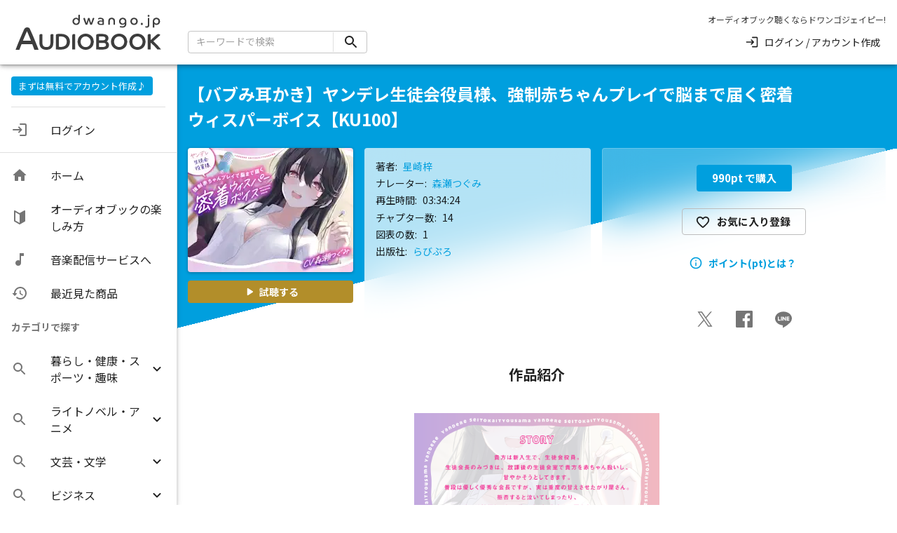

--- FILE ---
content_type: text/html
request_url: https://listengo.dwango.jp/audiobook/16014913/index.html
body_size: 44300
content:
<!DOCTYPE html><html lang="ja"><head><meta charSet="utf-8"/><meta http-equiv="x-ua-compatible" content="ie=edge"/><meta name="viewport" content="width=device-width, initial-scale=1, shrink-to-fit=no"/><meta name="generator" content="Gatsby 5.15.0"/><meta name="theme-color" content="#009fde"/><meta name="description" content="  ーーーーーーーーーーーーーあらすじーーーーーーーーーーーーー貴方は新入生で、生徒会役員。生徒会長のみづきは、放課後の生徒会室で貴方を赤ちゃん扱いし、甘やかそうとしてきます。普段は優しく優秀な会長ですが、実は重度の甘えさせたがり屋さん。拒否すると泣いてしまったり、時には嫉妬してヤンデレ(?)化する一面もあって…。今日も貴方は仕方なく、会長に甘えることになりました。  ーーーーーーーーーーーーーコンセプトーーーーーーーーーーーーー放課後の生徒会室×強制赤ちゃんプレイ。貴方を甘やかしたい生徒会長が、2人きりになるとママを演じ始めて…。赤ちゃん扱いされながら・囁き&amp;耳かき(耳かき棒・綿棒・梵天)・吐息吹きかけ&amp;強制寝かしつけを堪能♪貴方が他の女子生徒と親しくしている姿を見てしまって、ヤンデレ(?)嫉妬モードになったトラックも収録!?  ーーーーーーーーーーーーーキャラ紹介ーーーーーーーーーーーーーみづきCV:森瀬つぐみ生徒会長。3年。おっとりした性格の優しい先輩で、仕事が出来る学園の人気者。だが貴方だけは知っている。彼女は好きになった人を赤ちゃん扱いして、甘やかすのが趣味の困った(?)人。しかも、嫉妬深い一面もあって…?ーーーーーーーーーーーーートラックリストーーーーーーーーーーーーー・トラック1　囁き&amp;耳かき(耳かき棒・綿棒・梵天)放課後の生徒会室で、会長の強制赤ちゃんプレイ。拒否したら泣いてしまうので、仕方なく貴方は赤ちゃんになって甘やかされることに。「はぁ～いバブちゃぁ～～んっ今からママが耳かきをしてあげまちゅからねぇ～」・トラック2 吐息吹きかけ&amp;強制寝かしつけ今日も一日お疲れ様――と、生徒会室に布団を敷いて、寝かせようとしてくる会長。しかし、貴方が寝おちしたふりをすると、構ってほしくて吐息をふきかけてきて―。「ママにハグされたままぁ～～たっぷり…たぁ～～～～っぷりおねんねちてったっくさん癒されるんでちゅよぉーーっ」。トラック3　全方位あまあま囁き会長の家にお呼ばれ。会長が貴方のまわりをぐるぐるしながら、囁いたり、背中に文字を書いてきたり。このパートの会長はママではなく、貴方の想い人である先輩。優しい先輩とたぁ～っぷりいちゃいちゃ♪「だってだってっ可愛い後輩ちゃんを甘やかすのっ楽しいんですからっ」・トラック4　嫉妬、ヤンデレ(?)貴方が他の女子生徒と親しそうにしていた―と嫉妬する会長。今まで以上に子供っぽくすねたり、泣いたり、貴方を監禁する!とか言いだしたり、女子生徒との関係性を問い詰められたり。今までとのギャップを楽しみつつ、最後は告白からのあまあま恋人エンド♪「じゃあ後輩ちゃんを生徒会室に監禁します。私の方が大事なら、私以外の女と関わる必要はありませんよね?」総再生時間1時間03分ーーーーーーーーーーーーーYouTubeでも生徒会長に会える!ーーーーーーーーーーーーー◆YouTubeにも、体験版をアップロードしてあります!本ページで聞けるものよりも長くなっておりますので、よろしければご視聴ください♪https://youtu.be/xPeeMmisbx4◆後日、YouTube生配信で生徒会長に会える!チャンネル登録して待っててね♪https://www.youtube.com/@Morise_Tsugumi◆左右反転トラック自分は右耳が弱いから、右耳を重点的に責めて欲しい…自分は左が…そんな方のために、各パートを左右反転した音源も同梱しております!◆高画質イラスト囃子依先生の文字なし高画質イラストも同梱してあります!◆クレジット・イラスト囃子依様https://twitter.com/hayashiyashi5・シナリオ星崎梓様https://twitter.com/hosiazuazu・声優森瀬つぐみhttps://twitter.com/morisetsugumi・編集赤宮むむ様https://twitter.com/mumumu_atto/・パッケージデザインカジデザイン様https://twitter.com/kajidesignlogo|【バブみ耳かき】ヤンデレ生徒会役員様、強制赤ちゃんプレイで脳まで届く密着ウィスパーボイス【KU100】 (星崎梓)のオーディオブック配信中！ドワンゴが運営するオーディオブック配信サービス「ドワンゴジェイピー オーディオブック（旧ListenGo）」。本を耳で聴こう！" data-gatsby-head="true"/><meta name="og:type" content="website" data-gatsby-head="true"/><meta name="og:site_name" content="ドワンゴジェイピー オーディオブック（旧：ListenGo）" data-gatsby-head="true"/><meta name="og:image" content="https://images.ctfassets.net/b15uy95hnzv1/1Dhwm86ZWRrVmI3GlHZfHh/f44b054c98fd26a0375d03f1876aed73/audiobook_16014913.jpg" data-gatsby-head="true"/><meta name="og:title" content="【バブみ耳かき】ヤンデレ生徒会役員様、強制赤ちゃんプレイで脳まで届く密着ウィスパーボイス【KU100】 (星崎梓) | ドワンゴジェイピー オーディオブック（旧ListenGo）で #オーディオブック を聴こう" data-gatsby-head="true"/><meta name="og:url" content="https://listengo.dwango.jp/audiobook/16014913" data-gatsby-head="true"/><meta name="og:description" content="【バブみ耳かき】ヤンデレ生徒会役員様、強制赤ちゃんプレイで脳まで届く密着ウィスパーボイス【KU100】 (星崎梓)のオーディオブック配信中！ドワンゴが運営するオーディオブック配信サービス「ドワンゴジェイピー オーディオブック（旧ListenGo）」。本を耳で聴こう！" data-gatsby-head="true"/><meta name="twitter:card" content="summary_large_image" data-gatsby-head="true"/><style data-href="/styles.5cad3f14e87f0534bc81.css" data-identity="gatsby-global-css">@charset "UTF-8";.slick-slider{-webkit-touch-callout:none;-webkit-tap-highlight-color:transparent;box-sizing:border-box;-ms-touch-action:pan-y;touch-action:pan-y;-webkit-user-select:none;-moz-user-select:none;-ms-user-select:none;user-select:none;-khtml-user-select:none}.slick-list,.slick-slider{display:block;position:relative}.slick-list{margin:0;overflow:hidden;padding:0}.slick-list:focus{outline:none}.slick-list.dragging{cursor:pointer;cursor:hand}.slick-slider .slick-list,.slick-slider .slick-track{-webkit-transform:translateZ(0);-moz-transform:translateZ(0);-ms-transform:translateZ(0);-o-transform:translateZ(0);transform:translateZ(0)}.slick-track{display:block;left:0;margin-left:auto;margin-right:auto;position:relative;top:0}.slick-track:after,.slick-track:before{content:"";display:table}.slick-track:after{clear:both}.slick-loading .slick-track{visibility:hidden}.slick-slide{display:none;float:left;height:100%;min-height:1px}[dir=rtl] .slick-slide{float:right}.slick-slide img{display:block}.slick-slide.slick-loading img{display:none}.slick-slide.dragging img{pointer-events:none}.slick-initialized .slick-slide{display:block}.slick-loading .slick-slide{visibility:hidden}.slick-vertical .slick-slide{border:1px solid transparent;display:block;height:auto}.slick-arrow.slick-hidden{display:none}.slick-loading .slick-list{background:#fff url([data-uri]) 50% no-repeat}@font-face{font-family:slick;font-style:normal;font-weight:400;src:url([data-uri]);src:url([data-uri]?#iefix) format("embedded-opentype"),url([data-uri]) format("woff"),url([data-uri]) format("truetype"),url([data-uri]#slick) format("svg")}.slick-next,.slick-prev{border:none;cursor:pointer;display:block;font-size:0;height:20px;line-height:0;padding:0;position:absolute;top:50%;-webkit-transform:translateY(-50%);-ms-transform:translateY(-50%);transform:translateY(-50%);width:20px}.slick-next,.slick-next:focus,.slick-next:hover,.slick-prev,.slick-prev:focus,.slick-prev:hover{background:transparent;color:transparent;outline:none}.slick-next:focus:before,.slick-next:hover:before,.slick-prev:focus:before,.slick-prev:hover:before{opacity:1}.slick-next.slick-disabled:before,.slick-prev.slick-disabled:before{opacity:.25}.slick-next:before,.slick-prev:before{-webkit-font-smoothing:antialiased;-moz-osx-font-smoothing:grayscale;color:#fff;font-family:slick;font-size:20px;line-height:1;opacity:.75}.slick-prev{left:-25px}[dir=rtl] .slick-prev{left:auto;right:-25px}.slick-prev:before{content:"←"}[dir=rtl] .slick-prev:before{content:"→"}.slick-next{right:-25px}[dir=rtl] .slick-next{left:-25px;right:auto}.slick-next:before{content:"→"}[dir=rtl] .slick-next:before{content:"←"}.slick-dotted.slick-slider{margin-bottom:30px}.slick-dots{bottom:-25px;display:block;list-style:none;margin:0;padding:0;position:absolute;text-align:center;width:100%}.slick-dots li{display:inline-block;margin:0 5px;padding:0;position:relative}.slick-dots li,.slick-dots li button{cursor:pointer;height:20px;width:20px}.slick-dots li button{background:transparent;border:0;color:transparent;display:block;font-size:0;line-height:0;outline:none;padding:5px}.slick-dots li button:focus,.slick-dots li button:hover{outline:none}.slick-dots li button:focus:before,.slick-dots li button:hover:before{opacity:1}.slick-dots li button:before{-webkit-font-smoothing:antialiased;-moz-osx-font-smoothing:grayscale;color:#000;content:"•";font-family:slick;font-size:6px;height:20px;left:0;line-height:20px;opacity:.25;position:absolute;text-align:center;top:0;width:20px}.slick-dots li.slick-active button:before{color:#000;opacity:.75}</style><style>.gatsby-image-wrapper{position:relative;overflow:hidden}.gatsby-image-wrapper picture.object-fit-polyfill{position:static!important}.gatsby-image-wrapper img{bottom:0;height:100%;left:0;margin:0;max-width:none;padding:0;position:absolute;right:0;top:0;width:100%;object-fit:cover}.gatsby-image-wrapper [data-main-image]{opacity:0;transform:translateZ(0);transition:opacity .25s linear;will-change:opacity}.gatsby-image-wrapper-constrained{display:inline-block;vertical-align:top}</style><noscript><style>.gatsby-image-wrapper noscript [data-main-image]{opacity:1!important}.gatsby-image-wrapper [data-placeholder-image]{opacity:0!important}</style></noscript><script type="module">const e="undefined"!=typeof HTMLImageElement&&"loading"in HTMLImageElement.prototype;e&&document.body.addEventListener("load",(function(e){const t=e.target;if(void 0===t.dataset.mainImage)return;if(void 0===t.dataset.gatsbyImageSsr)return;let a=null,n=t;for(;null===a&&n;)void 0!==n.parentNode.dataset.gatsbyImageWrapper&&(a=n.parentNode),n=n.parentNode;const o=a.querySelector("[data-placeholder-image]"),r=new Image;r.src=t.currentSrc,r.decode().catch((()=>{})).then((()=>{t.style.opacity=1,o&&(o.style.opacity=0,o.style.transition="opacity 500ms linear")}))}),!0);</script><script>(function(w,d,s,l,i){w[l]=w[l]||[];w[l].push({'gtm.start': new Date().getTime(),event:'gtm.js'});var f=d.getElementsByTagName(s)[0], j=d.createElement(s),dl=l!='dataLayer'?'&l='+l:'';j.async=true;j.src= 'https://www.googletagmanager.com/gtm.js?id='+i+dl+'';f.parentNode.insertBefore(j,f); })(window,document,'script','dataLayer', 'GTM-KZPR4L6');</script><link rel="sitemap" type="application/xml" href="/sitemap/sitemap-index.xml"/><link rel="icon" href="/favicon-32x32.png?v=c5ff4309674a39f08c2aac859f7f63dd" type="image/png"/><link rel="manifest" href="/manifest.webmanifest" crossorigin="use-credentials"/><link rel="apple-touch-icon" sizes="32x32" href="/logos/logo-32.png?v=c5ff4309674a39f08c2aac859f7f63dd"/><link rel="apple-touch-icon" sizes="48x48" href="/logos/logo-48.png?v=c5ff4309674a39f08c2aac859f7f63dd"/><link rel="apple-touch-icon" sizes="72x72" href="/logos/logo-72.png?v=c5ff4309674a39f08c2aac859f7f63dd"/><link rel="apple-touch-icon" sizes="96x96" href="/logos/logo-96.png?v=c5ff4309674a39f08c2aac859f7f63dd"/><link rel="apple-touch-icon" sizes="144x144" href="/logos/logo-144.png?v=c5ff4309674a39f08c2aac859f7f63dd"/><link rel="apple-touch-icon" sizes="192x192" href="/logos/logo-192.png?v=c5ff4309674a39f08c2aac859f7f63dd"/><link rel="apple-touch-icon" sizes="256x256" href="/logos/logo-256.png?v=c5ff4309674a39f08c2aac859f7f63dd"/><link rel="apple-touch-icon" sizes="384x384" href="/logos/logo-384.png?v=c5ff4309674a39f08c2aac859f7f63dd"/><link rel="apple-touch-icon" sizes="512x512" href="/logos/logo-512.png?v=c5ff4309674a39f08c2aac859f7f63dd"/><title data-gatsby-head="true">【バブみ耳かき】ヤンデレ生徒会役員様、強制赤ちゃんプレイで脳まで届く密着ウィスパーボイス【KU100】 (星崎梓) | ドワンゴジェイピー オーディオブック（旧ListenGo）で #オーディオブック を聴こう</title></head><body><noscript><iframe src="https://www.googletagmanager.com/ns.html?id=GTM-KZPR4L6" height="0" width="0" style="display: none; visibility: hidden" aria-hidden="true"></iframe></noscript><div id="___gatsby"><div style="outline:none" tabindex="-1" id="gatsby-focus-wrapper"> <style data-emotion="css-global 1fck6o7">html{-webkit-font-smoothing:antialiased;-moz-osx-font-smoothing:grayscale;box-sizing:border-box;-webkit-text-size-adjust:100%;}*,*::before,*::after{box-sizing:inherit;}strong,b{font-weight:700;}body{margin:0;color:rgba(0, 0, 0, 0.87);letter-spacing:0;font-size:1.6rem;font-family:"Noto Sans JP",sans-serif;font-weight:400;line-height:1.5;background-color:#ffffff;}@media print{body{background-color:#fff;}}body::backdrop{background-color:#ffffff;}*{box-sizing:border-box;}html{min-height:100%;font-size:10px;}body{margin:0;font-size:1.4rem;}</style><style data-emotion="css 1g3jjbv">@media (min-width:0px){.css-1g3jjbv{display:-webkit-box;display:-webkit-flex;display:-ms-flexbox;display:flex;}}@media (min-width:1024px){.css-1g3jjbv{display:-webkit-box;display:-webkit-flex;display:-ms-flexbox;display:flex;}}</style><div class="MuiBox-root css-1g3jjbv"><style data-emotion="css a52ic6">.css-a52ic6{display:-webkit-box;display:-webkit-flex;display:-ms-flexbox;display:flex;-webkit-flex-direction:column;-ms-flex-direction:column;flex-direction:column;width:100%;box-sizing:border-box;-webkit-flex-shrink:0;-ms-flex-negative:0;flex-shrink:0;position:fixed;z-index:1100;top:0;left:auto;right:0;--AppBar-color:inherit;}@media print{.css-a52ic6{position:absolute;}}</style><style data-emotion="css 8z46t1">.css-8z46t1{background-color:#fff;color:rgba(0, 0, 0, 0.87);-webkit-transition:box-shadow 300ms cubic-bezier(0.4, 0, 0.2, 1) 0ms;transition:box-shadow 300ms cubic-bezier(0.4, 0, 0.2, 1) 0ms;box-shadow:var(--Paper-shadow);background-image:var(--Paper-overlay);display:-webkit-box;display:-webkit-flex;display:-ms-flexbox;display:flex;-webkit-flex-direction:column;-ms-flex-direction:column;flex-direction:column;width:100%;box-sizing:border-box;-webkit-flex-shrink:0;-ms-flex-negative:0;flex-shrink:0;position:fixed;z-index:1100;top:0;left:auto;right:0;--AppBar-color:inherit;}@media print{.css-8z46t1{position:absolute;}}</style><header class="MuiPaper-root MuiPaper-elevation MuiPaper-elevation4 MuiAppBar-root MuiAppBar-colorInherit MuiAppBar-positionFixed mui-fixed css-8z46t1" style="--Paper-shadow:0px 2px 4px -1px rgba(0,0,0,0.2),0px 4px 5px 0px rgba(0,0,0,0.14),0px 1px 10px 0px rgba(0,0,0,0.12)"><style data-emotion="css 1yj6zev">@media (min-width:0px){.css-1yj6zev{display:block;}}@media (min-width:1024px){.css-1yj6zev{display:none;}}</style><div class="MuiBox-root css-1yj6zev"><style data-emotion="css 1cbf1l2">.css-1cbf1l2{height:0;overflow:hidden;-webkit-transition:height 300ms cubic-bezier(0.4, 0, 0.2, 1) 0ms;transition:height 300ms cubic-bezier(0.4, 0, 0.2, 1) 0ms;height:auto;overflow:visible;}</style><div style="min-height:0px" class="MuiCollapse-root MuiCollapse-vertical MuiCollapse-entered css-1cbf1l2"><style data-emotion="css 15830to">.css-15830to{display:-webkit-box;display:-webkit-flex;display:-ms-flexbox;display:flex;width:100%;}</style><div class="MuiCollapse-wrapper MuiCollapse-vertical css-15830to"><style data-emotion="css 9vd5ud">.css-9vd5ud{width:100%;}</style><div class="MuiCollapse-wrapperInner MuiCollapse-vertical css-9vd5ud"><style data-emotion="css 1y0rfl4">.css-1y0rfl4{padding-top:12px;padding-left:16px;padding-right:16px;margin-right:10px;padding-bottom:4px;}</style><div class="MuiBox-root css-1y0rfl4"><style data-emotion="css 1a32ers">.css-1a32ers{-webkit-text-decoration:none;text-decoration:none;padding:0;}</style><style data-emotion="css lkrk8j">.css-lkrk8j{margin:0;font:inherit;line-height:inherit;letter-spacing:inherit;color:#009fde;-webkit-text-decoration:none;text-decoration:none;padding:0;}</style><a class="MuiTypography-root MuiTypography-inherit MuiLink-root MuiLink-underlineNone css-lkrk8j" href="/"><style data-emotion="css 70qvj9">.css-70qvj9{display:-webkit-box;display:-webkit-flex;display:-ms-flexbox;display:flex;-webkit-align-items:center;-webkit-box-align:center;-ms-flex-align:center;align-items:center;}</style><div class="MuiBox-root css-70qvj9"><style data-emotion="css rf0s1x">.css-rf0s1x{-webkit-user-select:none;-moz-user-select:none;-ms-user-select:none;user-select:none;width:1em;height:1em;display:inline-block;-webkit-flex-shrink:0;-ms-flex-negative:0;flex-shrink:0;-webkit-transition:fill 200ms cubic-bezier(0.4, 0, 0.2, 1) 0ms;transition:fill 200ms cubic-bezier(0.4, 0, 0.2, 1) 0ms;fill:currentColor;font-size:1.5rem;font-size:2rem;width:124px;height:32px;border-right:1px solid rgba(0, 0, 0, 0.87);}</style><svg class="MuiSvgIcon-root MuiSvgIcon-fontSizeMedium css-rf0s1x" focusable="false" aria-hidden="true" viewBox="0 0 124.055 32"><rect data-name="LogoArea" width="112" height="32" fill="none"></rect><path d="M17304.3,21234.207a5.92,5.92,0,0,1-1.971-1.291,6.078,6.078,0,0,1-1.316-1.951,6.422,6.422,0,0,1,0-4.855,6.1,6.1,0,0,1,1.316-1.955,5.981,5.981,0,0,1,1.971-1.291,6.8,6.8,0,0,1,4.9,0,6.013,6.013,0,0,1,1.969,1.291,6.132,6.132,0,0,1,1.318,1.955,6.447,6.447,0,0,1,0,4.855,6.115,6.115,0,0,1-1.318,1.951,5.952,5.952,0,0,1-1.969,1.291,6.748,6.748,0,0,1-4.9,0Zm.471-9.2a3.787,3.787,0,0,0-1.377,1.426,4.253,4.253,0,0,0-.506,2.1,4.3,4.3,0,0,0,.506,2.094,3.83,3.83,0,0,0,6.713,0,4.594,4.594,0,0,0,0-4.191,3.772,3.772,0,0,0-1.377-1.426,4.031,4.031,0,0,0-3.959,0Zm-14.41,9.2a5.94,5.94,0,0,1-1.971-1.291,6.109,6.109,0,0,1-1.316-1.951,6.21,6.21,0,0,1,1.316-6.811,6,6,0,0,1,1.971-1.291,6.8,6.8,0,0,1,4.9,0,6.01,6.01,0,0,1,1.973,1.291,6.207,6.207,0,0,1,0,8.762,5.948,5.948,0,0,1-1.973,1.291,6.743,6.743,0,0,1-4.9,0Zm.471-9.2a3.807,3.807,0,0,0-1.379,1.426,4.61,4.61,0,0,0,0,4.191,3.919,3.919,0,0,0,5.336,1.434,3.757,3.757,0,0,0,1.379-1.434,4.594,4.594,0,0,0,0-4.191,3.749,3.749,0,0,0-1.379-1.426,4.027,4.027,0,0,0-3.957,0Zm-25.949,9.2a5.94,5.94,0,0,1-1.971-1.291,6.073,6.073,0,0,1-1.314-1.951,6.422,6.422,0,0,1,0-4.855,6.089,6.089,0,0,1,1.314-1.955,6,6,0,0,1,1.971-1.291,6.8,6.8,0,0,1,4.9,0,5.973,5.973,0,0,1,1.969,1.291,6.069,6.069,0,0,1,1.318,1.955,6.447,6.447,0,0,1,0,4.855,6.083,6.083,0,0,1-1.318,1.951,5.912,5.912,0,0,1-1.969,1.291,6.748,6.748,0,0,1-4.9,0Zm.473-9.2a3.792,3.792,0,0,0-1.379,1.426,4.252,4.252,0,0,0-.5,2.1,4.3,4.3,0,0,0,.5,2.094,3.833,3.833,0,0,0,6.715,0,4.594,4.594,0,0,0,0-4.191,3.919,3.919,0,0,0-5.336-1.426Zm-31.873,8.234a5.774,5.774,0,0,1-1.359-4.129v-5.361a.965.965,0,0,1,.34-.779,1.548,1.548,0,0,1,1.35-.209,3.471,3.471,0,0,1,.475.146l.088.033v6a4.343,4.343,0,0,0,.723,2.809,3.7,3.7,0,0,0,4.688,0,4.356,4.356,0,0,0,.721-2.809v-5.193a.955.955,0,0,1,.342-.779,1.548,1.548,0,0,1,1.348-.209,3.471,3.471,0,0,1,.475.146l.088.033v6.17a5.765,5.765,0,0,1-1.359,4.129,6.22,6.22,0,0,1-7.916,0Zm-5.18,1.422c-.131-.357-.3-.8-.51-1.344s-.414-1.09-.615-1.648-.377-1-.52-1.342h-8.111q-.387.967-.8,2.045c-.273.719-.559,1.48-.848,2.289h-2.9q.823-2.18,1.861-4.758t2.2-5.289q1.163-2.713,2.324-5.277a3.2,3.2,0,0,1,.969-1.318,2.4,2.4,0,0,1,1.43-.4,3.4,3.4,0,0,1,.969.184,2.035,2.035,0,0,1,.75.35,16.531,16.531,0,0,1,.748,1.49q.483,1.049,1.139,2.516c.434.977.889,2.023,1.355,3.148s.938,2.25,1.4,3.387.908,2.225,1.32,3.256.752,1.938,1.027,2.713Zm-6.607-11.973q-.533,1.225-1.09,2.543t-1.041,2.553h6.125q-.363-.943-.8-2.02t-.857-2.119c-.283-.691-.545-1.314-.787-1.863s-.436-.959-.58-1.234Q17222.231,21221.475,17221.7,21222.7Zm56.035,11.8c-.686-.027-1.461-.07-2.311-.125l-.131-.008v-10.437a1.3,1.3,0,0,1,.229-.787,1.186,1.186,0,0,1,.764-.428c.17-.035.412-.064.719-.094s.645-.047,1-.059.68-.018.969-.018a11.863,11.863,0,0,1,3.3.373,3.512,3.512,0,0,1,1.828,1.109,2.825,2.825,0,0,1,.57,1.779,3.074,3.074,0,0,1-.42,1.631,2.663,2.663,0,0,1-.877.887,2.831,2.831,0,0,1,1.188.961,3.2,3.2,0,0,1,.523,1.881,3.011,3.011,0,0,1-.586,1.887,3.477,3.477,0,0,1-1.836,1.125,11.9,11.9,0,0,1-3.26.363C17278.961,21234.533,17278.418,21234.521,17277.734,21234.492Zm-.238-2.043c.117.016.27.033.461.049.258.023.537.039.832.049s.572.018.826.018a7.939,7.939,0,0,0,1.939-.186,1.75,1.75,0,0,0,.947-.535,1.406,1.406,0,0,0,.279-.9,1.308,1.308,0,0,0-.5-1.148,2.724,2.724,0,0,0-1.57-.371h-3.215Zm1.4-7.941c-.3.012-.59.027-.867.049-.209.018-.389.033-.535.053v2.826h2.949a2.387,2.387,0,0,0,1.475-.385,1.252,1.252,0,0,0,.479-1.055,1.2,1.2,0,0,0-.621-1.125,4.339,4.339,0,0,0-2.08-.379C17279.469,21224.492,17279.2,21224.5,17278.9,21224.508Zm-31.879,10c-.471-.016-.91-.039-1.316-.066s-.719-.053-.941-.074l-.125-.014v-10.432a1.454,1.454,0,0,1,.18-.777,1.111,1.111,0,0,1,.758-.437,6.529,6.529,0,0,1,1.127-.137c.465-.02,1.057-.033,1.76-.033a8.66,8.66,0,0,1,3.668.721,5.445,5.445,0,0,1,2.391,2.068,5.953,5.953,0,0,1,.834,3.193,6.037,6.037,0,0,1-.834,3.242,5.359,5.359,0,0,1-2.408,2.063,9.159,9.159,0,0,1-3.783.709C17247.924,21234.533,17247.484,21234.523,17247.02,21234.508Zm.469-9.918c-.3.02-.488.037-.6.049v7.752a5.426,5.426,0,0,0,.559.059c.33.02.682.031,1.045.031a4.928,4.928,0,0,0,3.346-1.035,4.269,4.269,0,0,0,0-5.859,4.943,4.943,0,0,0-3.346-1.027C17248.186,21224.559,17247.848,21224.57,17247.488,21224.59Zm74.4,9.777-.043-.051c-.354-.443-.76-.906-1.2-1.379s-.9-.945-1.389-1.432c-.479-.471-.955-.922-1.414-1.342-.373-.336-.73-.641-1.064-.91v5.113h-2.254v-10.611a.971.971,0,0,1,.34-.779,1.553,1.553,0,0,1,1.352-.209,3.528,3.528,0,0,1,.473.146l.09.033v4.395c.227-.223.488-.471.779-.742.41-.381.838-.775,1.287-1.178s.867-.779,1.254-1.121.7-.611.916-.8a5.047,5.047,0,0,1,.91-.633,1.837,1.837,0,0,1,1.543.016,1.647,1.647,0,0,1,.615.453l.084.105-.1.086c-.176.156-.445.393-.8.713l-1.211,1.08-2.549,2.266c-.275.246-.5.445-.652.6a40.747,40.747,0,0,1,5.65,5.963l.168.221Zm-64.756,0v-10.611a.96.96,0,0,1,.342-.779,1.544,1.544,0,0,1,1.348-.209,3.471,3.471,0,0,1,.475.146l.088.033v11.42Zm56.068-16.637a2.416,2.416,0,0,1-.6-.182l.311-.848a1.739,1.739,0,0,0,.768.154.828.828,0,0,0,.932-.941v-4.93a.5.5,0,0,1,.176-.41.715.715,0,0,1,.455-.141,1.49,1.49,0,0,1,.3.031.943.943,0,0,1,.248.082v5.273a2.084,2.084,0,0,1-.488,1.455,1.766,1.766,0,0,1-1.377.533A3.667,3.667,0,0,1,17313.2,21217.73Zm-18.971-.035a4.159,4.159,0,0,1-.955-.289l.32-.883a3.629,3.629,0,0,0,.766.234,4.593,4.593,0,0,0,.912.1,1.917,1.917,0,0,0,1.383-.471,1.826,1.826,0,0,0,.492-1.381v-.125a2.141,2.141,0,0,1-.73.563,2.305,2.305,0,0,1-1.031.213,2.75,2.75,0,0,1-1.336-.326,2.492,2.492,0,0,1-.957-.916,2.612,2.612,0,0,1-.359-1.377,2.759,2.759,0,0,1,.359-1.406,2.661,2.661,0,0,1,.992-.977,2.958,2.958,0,0,1,1.488-.363,2.855,2.855,0,0,1,1.455.357,2.447,2.447,0,0,1,.959,1.025,3.516,3.516,0,0,1,.34,1.609v1.451a3.166,3.166,0,0,1-.766,2.279,2.9,2.9,0,0,1-2.2.8A6.108,6.108,0,0,1,17294.227,21217.7Zm.168-5.883a1.861,1.861,0,0,0,0,2.4,1.713,1.713,0,0,0,2.33,0,1.855,1.855,0,0,0,0-2.4,1.713,1.713,0,0,0-2.33,0Zm23.973,5.895v-4.426a3.568,3.568,0,0,1,.336-1.609,2.438,2.438,0,0,1,.949-1.025,2.818,2.818,0,0,1,1.449-.357,3.058,3.058,0,0,1,1.492.352,2.582,2.582,0,0,1,1.006.975,2.979,2.979,0,0,1,.01,2.826,2.625,2.625,0,0,1-.953.98,2.6,2.6,0,0,1-1.348.357,2.38,2.38,0,0,1-1.02-.213,2,2,0,0,1-.742-.586v2.727Zm1.621-5.885a1.888,1.888,0,0,0,0,2.445,1.541,1.541,0,0,0,1.156.465,1.517,1.517,0,0,0,1.148-.465,1.9,1.9,0,0,0,0-2.445,1.519,1.519,0,0,0-1.148-.467A1.542,1.542,0,0,0,17319.988,21211.822Zm-10.48,3.74a.8.8,0,0,1,0-1.141.781.781,0,0,1,1.123,0,.816.816,0,0,1,0,1.141.781.781,0,0,1-1.123,0Zm-6.8-.146a2.756,2.756,0,0,1-1.021-.982,2.786,2.786,0,0,1,0-2.8,2.756,2.756,0,0,1,1.021-.982,2.888,2.888,0,0,1,1.449-.363,2.933,2.933,0,0,1,1.457.363,2.736,2.736,0,0,1,1.02.982,2.824,2.824,0,0,1,0,2.8,2.736,2.736,0,0,1-1.02.982,2.933,2.933,0,0,1-1.457.363A2.888,2.888,0,0,1,17302.711,21215.416Zm.615-3.873a1.531,1.531,0,0,0-.574.605,1.982,1.982,0,0,0,0,1.771,1.531,1.531,0,0,0,.574.605,1.713,1.713,0,0,0,1.668,0,1.531,1.531,0,0,0,.574-.605,1.982,1.982,0,0,0,0-1.771,1.531,1.531,0,0,0-.574-.605,1.7,1.7,0,0,0-1.668,0Zm-26.328,3.832a1.411,1.411,0,0,1-.678-1.316,1.45,1.45,0,0,1,.586-1.242,3.216,3.216,0,0,1,1.9-.436c.2,0,.424.008.674.021s.449.031.6.051a1.079,1.079,0,0,0-.387-.922,1.936,1.936,0,0,0-1.156-.289,3.483,3.483,0,0,0-.887.105,1.363,1.363,0,0,0-.572.258.7.7,0,0,1-.2-.234.643.643,0,0,1-.084-.314.631.631,0,0,1,.436-.561,3.129,3.129,0,0,1,1.285-.207,3.232,3.232,0,0,1,2.049.555,1.987,1.987,0,0,1,.7,1.652v3.117c-.357.049-.748.088-1.166.119s-.795.047-1.133.047A3.873,3.873,0,0,1,17277,21215.375Zm.8-1.941a.769.769,0,0,0-.295.656.663.663,0,0,0,.352.637,2.419,2.419,0,0,0,1.109.191c.207,0,.418-.008.631-.023a3.6,3.6,0,0,0,.5-.068v-1.512a4.053,4.053,0,0,0-.6-.078c-.246-.018-.461-.025-.648-.025A1.819,1.819,0,0,0,17277.795,21213.434Zm-19.135,1.992a2.571,2.571,0,0,1-1-.973,2.756,2.756,0,0,1-.363-1.418,2.8,2.8,0,0,1,.354-1.414,2.633,2.633,0,0,1,.951-.975,2.59,2.59,0,0,1,1.348-.357,2.394,2.394,0,0,1,1.021.211,2.046,2.046,0,0,1,.738.586v-2.537a.486.486,0,0,1,.178-.408.7.7,0,0,1,.455-.141,1.64,1.64,0,0,1,.3.031.876.876,0,0,1,.248.082v4.672a3.573,3.573,0,0,1-.336,1.605,2.419,2.419,0,0,1-.949,1.031,2.818,2.818,0,0,1-1.449.357A3.043,3.043,0,0,1,17258.66,21215.426Zm.307-3.623a1.88,1.88,0,0,0,0,2.443,1.649,1.649,0,0,0,2.3,0,1.886,1.886,0,0,0,0-2.443,1.649,1.649,0,0,0-2.3,0Zm29.5,3.83v-2.836a1.523,1.523,0,0,0-.342-1.072,1.3,1.3,0,0,0-1-.369q-1.348,0-1.348,1.441v2.836h-1.18v-3.137a2.128,2.128,0,0,1,.314-1.16,2.1,2.1,0,0,1,.887-.771,3.336,3.336,0,0,1,2.654,0,2.089,2.089,0,0,1,.883.771,2.111,2.111,0,0,1,.314,1.16v3.137Zm-17.639,0c-.055-.145-.129-.355-.223-.629s-.2-.586-.3-.924-.219-.68-.328-1.025-.205-.662-.295-.953c-.09.291-.186.609-.295.953s-.215.688-.32,1.025-.205.646-.3.924-.16.484-.217.629h-1.221c-.379-.91-.687-1.664-.918-2.262s-.41-1.074-.531-1.424c-.092-.27-.156-.482-.193-.633a1.589,1.589,0,0,1-.057-.33.557.557,0,0,1,.148-.383.567.567,0,0,1,.441-.168,1.217,1.217,0,0,1,.357.043.966.966,0,0,1,.17.063q.167.609.383,1.3c.146.461.293.91.441,1.34s.279.809.387,1.135c.105-.289.219-.627.338-1.01s.242-.777.363-1.18.232-.787.336-1.145a.906.906,0,0,1,.238-.41.7.7,0,0,1,.477-.141,1.108,1.108,0,0,1,.373.059,2.116,2.116,0,0,1,.207.076c.125.416.256.852.395,1.311s.275.9.414,1.324.262.8.371,1.115c.18-.471.367-.99.555-1.561s.365-1.135.523-1.7a1.088,1.088,0,0,1,.242-.473.634.634,0,0,1,.463-.15.966.966,0,0,1,.455.094,1.45,1.45,0,0,1,.2.113c-.055.229-.15.543-.285.938s-.291.834-.471,1.311-.363.955-.555,1.436-.371.918-.543,1.309Zm43.861-6.285a.769.769,0,0,1,0-1.037.738.738,0,0,1,1.025,0,.769.769,0,0,1,0,1.037.743.743,0,0,1-1.025,0Z" transform="translate(-17213.334 -21205.334)" fill="rgba(0,0,0,0.76)" stroke="rgba(0,0,0,0)" stroke-width="1"></path></svg><style data-emotion="css lxytl9">.css-lxytl9{margin:0;letter-spacing:0;font-size:1.6rem;color:rgba(0, 0, 0, 0.87);font-family:"Noto Sans JP",sans-serif;font-weight:400;line-height:1.5;color:rgba(0,0,0,0.76);font-size:1rem;padding-left:12px;line-height:1rem;}</style><p class="MuiTypography-root MuiTypography-body1 css-lxytl9">オーディオブック聴くなら<br/>ドワンゴジェイピー!</p></div></a></div></div></div></div><style data-emotion="css escgqd">.css-escgqd{position:relative;display:-webkit-box;display:-webkit-flex;display:-ms-flexbox;display:flex;-webkit-align-items:center;-webkit-box-align:center;-ms-flex-align:center;align-items:center;padding-left:16px;padding-right:16px;min-height:56px;}@media (min-width:488px){.css-escgqd{padding-left:24px;padding-right:24px;}}@media (min-width:0px){@media (orientation: landscape){.css-escgqd{min-height:48px;}}}@media (min-width:488px){.css-escgqd{min-height:64px;}}@media (min-width:0px){.css-escgqd{height:4.8rem;min-height:4.8rem;padding-left:16px;padding-right:16px;}}</style><div class="MuiToolbar-root MuiToolbar-gutters MuiToolbar-regular css-escgqd"><style data-emotion="css 16l30bm">.css-16l30bm{margin-left:-6px;min-width:11.4rem;}</style><div class="MuiBox-root css-16l30bm"><style data-emotion="css 1sse8v1">.css-1sse8v1{text-align:center;-webkit-flex:0 0 auto;-ms-flex:0 0 auto;flex:0 0 auto;font-size:1.5rem;padding:8px;border-radius:50%;color:rgba(0, 0, 0, 0.54);-webkit-transition:background-color 150ms cubic-bezier(0.4, 0, 0.2, 1) 0ms;transition:background-color 150ms cubic-bezier(0.4, 0, 0.2, 1) 0ms;--IconButton-hoverBg:rgba(0, 0, 0, 0.04);color:rgba(0, 0, 0, 0.87);--IconButton-hoverBg:rgba(0, 0, 0, 0.04);padding:12px;font-size:1.75rem;padding:0.6rem;}.css-1sse8v1:hover{background-color:var(--IconButton-hoverBg);}@media (hover: none){.css-1sse8v1:hover{background-color:transparent;}}.css-1sse8v1.Mui-disabled{background-color:transparent;color:rgba(0, 0, 0, 0.26);}.css-1sse8v1.MuiIconButton-loading{color:transparent;}</style><style data-emotion="css 1smjltv">.css-1smjltv{display:-webkit-inline-box;display:-webkit-inline-flex;display:-ms-inline-flexbox;display:inline-flex;-webkit-align-items:center;-webkit-box-align:center;-ms-flex-align:center;align-items:center;-webkit-box-pack:center;-ms-flex-pack:center;-webkit-justify-content:center;justify-content:center;position:relative;box-sizing:border-box;-webkit-tap-highlight-color:transparent;background-color:transparent;outline:0;border:0;margin:0;border-radius:0;padding:0;cursor:pointer;-webkit-user-select:none;-moz-user-select:none;-ms-user-select:none;user-select:none;vertical-align:middle;-moz-appearance:none;-webkit-appearance:none;-webkit-text-decoration:none;text-decoration:none;color:inherit;text-align:center;-webkit-flex:0 0 auto;-ms-flex:0 0 auto;flex:0 0 auto;font-size:1.5rem;padding:8px;border-radius:50%;color:rgba(0, 0, 0, 0.54);-webkit-transition:background-color 150ms cubic-bezier(0.4, 0, 0.2, 1) 0ms;transition:background-color 150ms cubic-bezier(0.4, 0, 0.2, 1) 0ms;--IconButton-hoverBg:rgba(0, 0, 0, 0.04);color:rgba(0, 0, 0, 0.87);--IconButton-hoverBg:rgba(0, 0, 0, 0.04);padding:12px;font-size:1.75rem;padding:0.6rem;}.css-1smjltv::-moz-focus-inner{border-style:none;}.css-1smjltv.Mui-disabled{pointer-events:none;cursor:default;}@media print{.css-1smjltv{-webkit-print-color-adjust:exact;color-adjust:exact;}}.css-1smjltv:hover{background-color:var(--IconButton-hoverBg);}@media (hover: none){.css-1smjltv:hover{background-color:transparent;}}.css-1smjltv.Mui-disabled{background-color:transparent;color:rgba(0, 0, 0, 0.26);}.css-1smjltv.MuiIconButton-loading{color:transparent;}</style><button class="MuiButtonBase-root MuiIconButton-root MuiIconButton-sizeLarge css-1smjltv" tabindex="0" type="button"><style data-emotion="css 2rj6fs">.css-2rj6fs{-webkit-user-select:none;-moz-user-select:none;-ms-user-select:none;user-select:none;width:1em;height:1em;display:inline-block;-webkit-flex-shrink:0;-ms-flex-negative:0;flex-shrink:0;-webkit-transition:fill 200ms cubic-bezier(0.4, 0, 0.2, 1) 0ms;transition:fill 200ms cubic-bezier(0.4, 0, 0.2, 1) 0ms;fill:currentColor;font-size:2.1875rem;font-size:2rem;font-size:2.4rem;}</style><svg class="MuiSvgIcon-root MuiSvgIcon-fontSizeLarge css-2rj6fs" focusable="false" aria-hidden="true" viewBox="0 0 24 24"><path d="M4 18h16c.55 0 1-.45 1-1s-.45-1-1-1H4c-.55 0-1 .45-1 1s.45 1 1 1m0-5h16c.55 0 1-.45 1-1s-.45-1-1-1H4c-.55 0-1 .45-1 1s.45 1 1 1M3 7c0 .55.45 1 1 1h16c.55 0 1-.45 1-1s-.45-1-1-1H4c-.55 0-1 .45-1 1"></path></svg></button><button class="MuiButtonBase-root MuiIconButton-root MuiIconButton-sizeLarge css-1smjltv" tabindex="0" type="button"><svg class="MuiSvgIcon-root MuiSvgIcon-fontSizeLarge css-2rj6fs" focusable="false" aria-hidden="true" viewBox="0 0 24 24"><path d="M10.3,7.7h0a.984.984,0,0,0,0,1.4L12.2,11H3a1,1,0,0,0-1,1H2a1,1,0,0,0,1,1h9.2l-1.9,1.9a.984.984,0,0,0,0,1.4h0a.984.984,0,0,0,1.4,0l3.59-3.59a1,1,0,0,0,0-1.41L11.7,7.7A.984.984,0,0,0,10.3,7.7ZM20,19H13a1,1,0,0,0-1,1h0a1,1,0,0,0,1,1h7a2.006,2.006,0,0,0,2-2V5a2.006,2.006,0,0,0-2-2H13a1,1,0,0,0-1,1h0a1,1,0,0,0,1,1h7Z"></path></svg></button></div><style data-emotion="css iveis7">.css-iveis7{width:100%;display:-webkit-box;display:-webkit-flex;display:-ms-flexbox;display:flex;-webkit-box-pack:right;-ms-flex-pack:right;-webkit-justify-content:right;justify-content:right;}</style><div class="MuiBox-root css-iveis7"><div class="MuiBox-root css-0"><search><form novalidate=""><style data-emotion="css 13d3ehd">.css-13d3ehd{max-width:25.6rem;height:3.2rem;padding:0;border:1px solid #0000003A;border-radius:4px;display:-webkit-box;display:-webkit-flex;display:-ms-flexbox;display:flex;-webkit-flex-direction:row;-ms-flex-direction:row;flex-direction:row;}.css-13d3ehd>.searchInput{-webkit-flex:1;-ms-flex:1;flex:1;}</style><style data-emotion="css zgy6bx">.css-zgy6bx{max-width:25.6rem;height:3.2rem;padding:0;border:1px solid #0000003A;border-radius:4px;display:-webkit-box;display:-webkit-flex;display:-ms-flexbox;display:flex;-webkit-flex-direction:row;-ms-flex-direction:row;flex-direction:row;}.css-zgy6bx>.searchInput{-webkit-flex:1;-ms-flex:1;flex:1;}</style><div class="MuiBox-root css-zgy6bx"><style data-emotion="css ub245">.css-ub245{width:100%;}.css-ub245 .MuiInputBase-input{width:100%;font-size:1.6rem;-webkit-transform:scale(0.8725);-moz-transform:scale(0.8725);-ms-transform:scale(0.8725);transform:scale(0.8725);}</style><style data-emotion="css-global 1prfaxn">@-webkit-keyframes mui-auto-fill{from{display:block;}}@keyframes mui-auto-fill{from{display:block;}}@-webkit-keyframes mui-auto-fill-cancel{from{display:block;}}@keyframes mui-auto-fill-cancel{from{display:block;}}</style><style data-emotion="css whbyev">.css-whbyev{letter-spacing:0;font-size:1.6rem;color:rgba(0, 0, 0, 0.87);font-family:"Noto Sans JP",sans-serif;font-weight:400;line-height:1.4375em;box-sizing:border-box;position:relative;cursor:text;display:-webkit-inline-box;display:-webkit-inline-flex;display:-ms-inline-flexbox;display:inline-flex;-webkit-align-items:center;-webkit-box-align:center;-ms-flex-align:center;align-items:center;width:100%;}.css-whbyev.Mui-disabled{color:rgba(0, 0, 0, 0.26);cursor:default;}.css-whbyev .MuiInputBase-input{width:100%;font-size:1.6rem;-webkit-transform:scale(0.8725);-moz-transform:scale(0.8725);-ms-transform:scale(0.8725);transform:scale(0.8725);}</style><div class="MuiInputBase-root MuiInputBase-colorSecondary searchInput css-whbyev"><style data-emotion="css x3a2lg">.css-x3a2lg{font:inherit;letter-spacing:inherit;color:currentColor;padding:4px 0 5px;border:0;box-sizing:content-box;background:none;height:1.4375em;margin:0;-webkit-tap-highlight-color:transparent;display:block;min-width:0;width:100%;-webkit-animation-name:mui-auto-fill-cancel;animation-name:mui-auto-fill-cancel;-webkit-animation-duration:10ms;animation-duration:10ms;}.css-x3a2lg::-webkit-input-placeholder{color:currentColor;opacity:0.42;-webkit-transition:opacity 200ms cubic-bezier(0.4, 0, 0.2, 1) 0ms;transition:opacity 200ms cubic-bezier(0.4, 0, 0.2, 1) 0ms;}.css-x3a2lg::-moz-placeholder{color:currentColor;opacity:0.42;-webkit-transition:opacity 200ms cubic-bezier(0.4, 0, 0.2, 1) 0ms;transition:opacity 200ms cubic-bezier(0.4, 0, 0.2, 1) 0ms;}.css-x3a2lg::-ms-input-placeholder{color:currentColor;opacity:0.42;-webkit-transition:opacity 200ms cubic-bezier(0.4, 0, 0.2, 1) 0ms;transition:opacity 200ms cubic-bezier(0.4, 0, 0.2, 1) 0ms;}.css-x3a2lg:focus{outline:0;}.css-x3a2lg:invalid{box-shadow:none;}.css-x3a2lg::-webkit-search-decoration{-webkit-appearance:none;}label[data-shrink=false]+.MuiInputBase-formControl .css-x3a2lg::-webkit-input-placeholder{opacity:0!important;}label[data-shrink=false]+.MuiInputBase-formControl .css-x3a2lg::-moz-placeholder{opacity:0!important;}label[data-shrink=false]+.MuiInputBase-formControl .css-x3a2lg::-ms-input-placeholder{opacity:0!important;}label[data-shrink=false]+.MuiInputBase-formControl .css-x3a2lg:focus::-webkit-input-placeholder{opacity:0.42;}label[data-shrink=false]+.MuiInputBase-formControl .css-x3a2lg:focus::-moz-placeholder{opacity:0.42;}label[data-shrink=false]+.MuiInputBase-formControl .css-x3a2lg:focus::-ms-input-placeholder{opacity:0.42;}.css-x3a2lg.Mui-disabled{opacity:1;-webkit-text-fill-color:rgba(0, 0, 0, 0.26);}.css-x3a2lg:-webkit-autofill{-webkit-animation-duration:5000s;animation-duration:5000s;-webkit-animation-name:mui-auto-fill;animation-name:mui-auto-fill;}</style><input placeholder="キーワードで検索" type="text" class="MuiInputBase-input css-x3a2lg" value=""/></div><style data-emotion="css ven0g0">.css-ven0g0{height:2.2rem;width:2.2rem;margin-right:0.8rem;}</style><style data-emotion="css 1p515dz">.css-1p515dz{height:2.2rem;width:2.2rem;margin-right:0.8rem;}</style><div class="MuiBox-root css-1p515dz"></div><style data-emotion="css 1ht0gmo">.css-1ht0gmo{margin-left:3.2px;margin-right:3.2px;margin-top:0.8px;margin-bottom:0.8px;}</style><div class="MuiBox-root css-1ht0gmo"><style data-emotion="css 1no0amj">.css-1no0amj{margin:0;-webkit-flex-shrink:0;-ms-flex-negative:0;flex-shrink:0;border-width:0;border-style:solid;border-color:rgba(0, 0, 0, 0.12);border-bottom-width:thin;height:100%;border-bottom-width:0;border-right-width:thin;}</style><div class="MuiDivider-root MuiDivider-fullWidth MuiDivider-vertical css-1no0amj" role="separator" aria-orientation="vertical"></div></div><style data-emotion="css 1kn7fdj">.css-1kn7fdj{padding:0.4rem;margin:0 0.6rem;}</style><style data-emotion="css bpev40">.css-bpev40{text-align:center;-webkit-flex:0 0 auto;-ms-flex:0 0 auto;flex:0 0 auto;font-size:1.5rem;padding:8px;border-radius:50%;color:rgba(0, 0, 0, 0.54);-webkit-transition:background-color 150ms cubic-bezier(0.4, 0, 0.2, 1) 0ms;transition:background-color 150ms cubic-bezier(0.4, 0, 0.2, 1) 0ms;--IconButton-hoverBg:rgba(0, 0, 0, 0.04);color:rgba(0, 0, 0, 0.87);--IconButton-hoverBg:rgba(0, 0, 0, 0.04);padding:0.6rem;padding:0.4rem;margin:0 0.6rem;}.css-bpev40:hover{background-color:var(--IconButton-hoverBg);}@media (hover: none){.css-bpev40:hover{background-color:transparent;}}.css-bpev40.Mui-disabled{background-color:transparent;color:rgba(0, 0, 0, 0.26);}.css-bpev40.MuiIconButton-loading{color:transparent;}</style><style data-emotion="css 1uuu4ix">.css-1uuu4ix{display:-webkit-inline-box;display:-webkit-inline-flex;display:-ms-inline-flexbox;display:inline-flex;-webkit-align-items:center;-webkit-box-align:center;-ms-flex-align:center;align-items:center;-webkit-box-pack:center;-ms-flex-pack:center;-webkit-justify-content:center;justify-content:center;position:relative;box-sizing:border-box;-webkit-tap-highlight-color:transparent;background-color:transparent;outline:0;border:0;margin:0;border-radius:0;padding:0;cursor:pointer;-webkit-user-select:none;-moz-user-select:none;-ms-user-select:none;user-select:none;vertical-align:middle;-moz-appearance:none;-webkit-appearance:none;-webkit-text-decoration:none;text-decoration:none;color:inherit;text-align:center;-webkit-flex:0 0 auto;-ms-flex:0 0 auto;flex:0 0 auto;font-size:1.5rem;padding:8px;border-radius:50%;color:rgba(0, 0, 0, 0.54);-webkit-transition:background-color 150ms cubic-bezier(0.4, 0, 0.2, 1) 0ms;transition:background-color 150ms cubic-bezier(0.4, 0, 0.2, 1) 0ms;--IconButton-hoverBg:rgba(0, 0, 0, 0.04);color:rgba(0, 0, 0, 0.87);--IconButton-hoverBg:rgba(0, 0, 0, 0.04);padding:0.6rem;padding:0.4rem;margin:0 0.6rem;}.css-1uuu4ix::-moz-focus-inner{border-style:none;}.css-1uuu4ix.Mui-disabled{pointer-events:none;cursor:default;}@media print{.css-1uuu4ix{-webkit-print-color-adjust:exact;color-adjust:exact;}}.css-1uuu4ix:hover{background-color:var(--IconButton-hoverBg);}@media (hover: none){.css-1uuu4ix:hover{background-color:transparent;}}.css-1uuu4ix.Mui-disabled{background-color:transparent;color:rgba(0, 0, 0, 0.26);}.css-1uuu4ix.MuiIconButton-loading{color:transparent;}</style><button class="MuiButtonBase-root MuiIconButton-root MuiIconButton-sizeMedium css-1uuu4ix" tabindex="0" type="submit"><svg class="MuiSvgIcon-root MuiSvgIcon-fontSizeLarge css-2rj6fs" focusable="false" aria-hidden="true" viewBox="0 0 24 24"><path d="M15.5 14h-.79l-.28-.27c1.2-1.4 1.82-3.31 1.48-5.34-.47-2.78-2.79-5-5.59-5.34-4.23-.52-7.79 3.04-7.27 7.27.34 2.8 2.56 5.12 5.34 5.59 2.03.34 3.94-.28 5.34-1.48l.27.28v.79l4.25 4.25c.41.41 1.08.41 1.49 0s.41-1.08 0-1.49zm-6 0C7.01 14 5 11.99 5 9.5S7.01 5 9.5 5 14 7.01 14 9.5 11.99 14 9.5 14"></path></svg></button></div></form></search><style data-emotion="css 79elbk">.css-79elbk{position:relative;}</style><div class="MuiBox-root css-79elbk" style="display:none"><style data-emotion="css 14j5k7k">.css-14j5k7k{position:absolute;width:100%;}</style><div class="MuiBox-root css-14j5k7k"></div></div></div></div></div></div><style data-emotion="css 1e65f53">.css-1e65f53{position:relative;display:-webkit-box;display:-webkit-flex;display:-ms-flexbox;display:flex;-webkit-align-items:center;-webkit-box-align:center;-ms-flex-align:center;align-items:center;padding-left:16px;padding-right:16px;min-height:56px;}@media (min-width:488px){.css-1e65f53{padding-left:24px;padding-right:24px;}}@media (min-width:0px){@media (orientation: landscape){.css-1e65f53{min-height:48px;}}}@media (min-width:488px){.css-1e65f53{min-height:64px;}}@media (min-width:0px){.css-1e65f53{display:none;}}@media (min-width:1024px){.css-1e65f53{display:-webkit-box;display:-webkit-flex;display:-ms-flexbox;display:flex;padding:16px;}}</style><div class="MuiToolbar-root MuiToolbar-gutters MuiToolbar-regular css-1e65f53"><style data-emotion="css gj312o">.css-gj312o{margin-right:32px;padding-left:0.5rem;padding-right:0.5rem;}</style><div class="MuiBox-root css-gj312o"><a class="MuiTypography-root MuiTypography-inherit MuiLink-root MuiLink-underlineNone css-lkrk8j" href="/"><style data-emotion="css 1p9gnp9">.css-1p9gnp9{-webkit-user-select:none;-moz-user-select:none;-ms-user-select:none;user-select:none;width:1em;height:1em;display:inline-block;-webkit-flex-shrink:0;-ms-flex-negative:0;flex-shrink:0;-webkit-transition:fill 200ms cubic-bezier(0.4, 0, 0.2, 1) 0ms;transition:fill 200ms cubic-bezier(0.4, 0, 0.2, 1) 0ms;fill:currentColor;font-size:1.5rem;font-size:2rem;width:210px;height:60px;display:block;}</style><svg class="MuiSvgIcon-root MuiSvgIcon-fontSizeMedium css-1p9gnp9" focusable="false" aria-hidden="true" viewBox="0 0 210 60"><path d="M17383.32,21257.139a11.161,11.161,0,0,1-3.7-2.42,11.282,11.282,0,0,1-2.465-3.66,12.028,12.028,0,0,1,0-9.1,11.143,11.143,0,0,1,6.16-6.086,12.745,12.745,0,0,1,9.191,0,11.277,11.277,0,0,1,3.691,2.42,11.5,11.5,0,0,1,2.473,3.666,12.077,12.077,0,0,1,0,9.1,11.492,11.492,0,0,1-2.473,3.66,11.184,11.184,0,0,1-3.691,2.42,12.664,12.664,0,0,1-9.191,0Zm.883-17.242a7.119,7.119,0,0,0-2.582,2.674,7.985,7.985,0,0,0-.945,3.934,8.078,8.078,0,0,0,.945,3.926,7.188,7.188,0,0,0,12.59,0,8.641,8.641,0,0,0,0-7.859,7.35,7.35,0,0,0-10.008-2.674Zm-27.02,17.242a11.161,11.161,0,0,1-3.7-2.42,11.637,11.637,0,0,1,0-16.43,11.253,11.253,0,0,1,3.7-2.42,12.735,12.735,0,0,1,9.188,0,11.27,11.27,0,0,1,3.7,2.42,11.411,11.411,0,0,1,2.465,3.666,11.98,11.98,0,0,1,0,9.1,11.407,11.407,0,0,1-2.465,3.66,11.178,11.178,0,0,1-3.7,2.42,12.654,12.654,0,0,1-9.187,0Zm.883-17.242a7.158,7.158,0,0,0-2.586,2.674,8.641,8.641,0,0,0,0,7.859,7.341,7.341,0,0,0,10,2.688,7.024,7.024,0,0,0,2.586-2.687,8.609,8.609,0,0,0,0-7.859,7.013,7.013,0,0,0-2.586-2.674,7.545,7.545,0,0,0-7.418,0Zm-48.656,17.242a11.144,11.144,0,0,1-3.691-2.42,11.344,11.344,0,0,1-2.465-3.66,12.028,12.028,0,0,1,0-9.1,11.152,11.152,0,0,1,6.156-6.086,12.755,12.755,0,0,1,9.2,0,11.277,11.277,0,0,1,3.691,2.42,11.422,11.422,0,0,1,2.469,3.666,12.077,12.077,0,0,1,0,9.1,11.418,11.418,0,0,1-2.469,3.66,11.184,11.184,0,0,1-3.691,2.42,12.675,12.675,0,0,1-9.2,0Zm.887-17.242a7.129,7.129,0,0,0-2.586,2.674,7.984,7.984,0,0,0-.941,3.934,8.076,8.076,0,0,0,.941,3.926,7.193,7.193,0,0,0,12.594,0,8.641,8.641,0,0,0,0-7.859,7.35,7.35,0,0,0-10.008-2.674Zm-59.758,15.439c-1.691-1.766-2.551-4.367-2.551-7.742v-10.053a1.8,1.8,0,0,1,.637-1.459,2.879,2.879,0,0,1,2.527-.391,5.934,5.934,0,0,1,.895.273l.16.063v11.252c0,2.439.453,4.213,1.359,5.268.883,1.043,2.363,1.57,4.395,1.57s3.5-.527,4.395-1.57,1.352-2.828,1.352-5.268v-9.738a1.784,1.784,0,0,1,.641-1.459,2.879,2.879,0,0,1,2.523-.391,6.224,6.224,0,0,1,.895.273l.16.063v11.566c0,3.375-.855,5.977-2.551,7.742s-4.187,2.666-7.414,2.666S17252.223,21257.1,17250.539,21255.336Zm-9.715,2.666c-.246-.67-.559-1.508-.957-2.52s-.773-2.043-1.152-3.09-.707-1.883-.977-2.518h-15.207q-.727,1.816-1.5,3.836t-1.586,4.291H17214q1.541-4.087,3.488-8.92t4.129-9.918q2.186-5.086,4.359-9.895a6,6,0,0,1,1.816-2.471,4.5,4.5,0,0,1,2.684-.752,6.414,6.414,0,0,1,1.816.344,3.776,3.776,0,0,1,1.406.656c.324.545.793,1.477,1.4,2.793s1.316,2.887,2.137,4.719,1.668,3.793,2.543,5.9,1.758,4.219,2.633,6.35,1.7,4.174,2.473,6.107,1.414,3.633,1.93,5.084Zm-12.391-22.447q-1,2.294-2.043,4.768c-.7,1.652-1.348,3.244-1.953,4.787h11.484c-.453-1.182-.957-2.443-1.5-3.789s-1.086-2.668-1.613-3.973-1.02-2.463-1.473-3.492-.816-1.8-1.09-2.316C17229.707,21232.689,17229.1,21234.031,17228.434,21235.555Zm105.066,22.117c-1.281-.051-2.738-.131-4.328-.234l-.25-.014v-19.57a2.417,2.417,0,0,1,.43-1.475,2.225,2.225,0,0,1,1.43-.8c.324-.066.777-.119,1.348-.176.586-.053,1.211-.088,1.871-.111s1.273-.033,1.816-.033a22.151,22.151,0,0,1,6.188.7,6.582,6.582,0,0,1,3.426,2.08,5.272,5.272,0,0,1,1.07,3.338,5.759,5.759,0,0,1-.785,3.055,4.993,4.993,0,0,1-1.648,1.664,5.262,5.262,0,0,1,2.227,1.8,5.967,5.967,0,0,1,.984,3.527,5.6,5.6,0,0,1-1.1,3.535,6.467,6.467,0,0,1-3.441,2.109,22.228,22.228,0,0,1-6.109.684C17335.8,21257.75,17334.781,21257.727,17333.5,21257.672Zm-.449-3.83c.223.029.508.061.867.092.48.043,1.008.072,1.563.092s1.074.033,1.547.033a14.889,14.889,0,0,0,3.637-.348,3.279,3.279,0,0,0,1.777-1,2.634,2.634,0,0,0,.523-1.691,2.458,2.458,0,0,0-.937-2.154,5.112,5.112,0,0,0-2.945-.7h-6.031Zm2.633-14.889c-.566.021-1.109.051-1.625.092-.391.031-.727.061-1.008.1v5.3h5.535a4.48,4.48,0,0,0,2.762-.721,2.344,2.344,0,0,0,.9-1.979,2.241,2.241,0,0,0-1.168-2.109,8.116,8.116,0,0,0-3.895-.711C17336.754,21238.922,17336.254,21238.93,17335.684,21238.953Zm-59.773,18.75c-.879-.031-1.707-.074-2.469-.125s-1.348-.1-1.766-.141l-.234-.023v-19.561a2.76,2.76,0,0,1,.336-1.457,2.087,2.087,0,0,1,1.422-.82,12.111,12.111,0,0,1,2.113-.256c.875-.037,1.984-.064,3.3-.064a16.192,16.192,0,0,1,6.875,1.354,10.243,10.243,0,0,1,4.484,3.875,11.184,11.184,0,0,1,1.566,5.99,11.327,11.327,0,0,1-1.566,6.078,10.053,10.053,0,0,1-4.512,3.867,17.235,17.235,0,0,1-7.1,1.33C17277.609,21257.75,17276.781,21257.73,17275.91,21257.7Zm.879-18.6c-.566.037-.914.07-1.125.09v14.537a10.371,10.371,0,0,0,1.051.109c.613.037,1.273.059,1.957.059a9.264,9.264,0,0,0,6.273-1.939,8,8,0,0,0,0-10.988,9.277,9.277,0,0,0-6.273-1.926C17278.1,21239.047,17277.461,21239.07,17276.789,21239.105Zm139.5,18.332-.082-.094c-.664-.832-1.426-1.7-2.246-2.586-.809-.869-1.687-1.773-2.605-2.686-.9-.881-1.789-1.729-2.648-2.514-.7-.631-1.367-1.2-2-1.707v9.586h-4.223v-19.9a1.816,1.816,0,0,1,.637-1.459,2.889,2.889,0,0,1,2.531-.391,5.882,5.882,0,0,1,.891.273l.164.063v8.238c.426-.416.918-.883,1.465-1.393.77-.713,1.57-1.453,2.414-2.207s1.625-1.459,2.348-2.1,1.3-1.146,1.719-1.5a9.43,9.43,0,0,1,1.711-1.187,3.439,3.439,0,0,1,2.891.031,3.088,3.088,0,0,1,1.152.848l.16.2-.191.16c-.328.293-.836.734-1.508,1.336s-1.43,1.279-2.27,2.027l-4.777,4.246c-.516.463-.934.836-1.227,1.121a76.5,76.5,0,0,1,10.6,11.18l.313.414Zm-121.422,0v-19.9a1.8,1.8,0,0,1,.645-1.459,2.868,2.868,0,0,1,2.523-.391,5.882,5.882,0,0,1,.891.273l.164.063v21.41Zm105.133-31.193a4.569,4.569,0,0,1-1.117-.338l.578-1.594a3.256,3.256,0,0,0,1.441.291,1.554,1.554,0,0,0,1.75-1.764v-9.244a.937.937,0,0,1,.324-.77,1.346,1.346,0,0,1,.855-.264,2.763,2.763,0,0,1,.566.059,1.767,1.767,0,0,1,.465.154v9.889a3.924,3.924,0,0,1-.914,2.729,3.322,3.322,0,0,1-2.582,1A6.77,6.77,0,0,1,17400,21226.244Zm-35.57-.064a7.766,7.766,0,0,1-1.793-.543l.6-1.656a6.721,6.721,0,0,0,1.434.441,8.621,8.621,0,0,0,1.711.182,3.591,3.591,0,0,0,2.59-.881,3.42,3.42,0,0,0,.926-2.59v-.234a4.038,4.038,0,0,1-1.367,1.055,4.374,4.374,0,0,1-1.934.4,5.159,5.159,0,0,1-2.508-.611,4.686,4.686,0,0,1-1.8-1.719,4.934,4.934,0,0,1-.672-2.58,5.23,5.23,0,0,1,.672-2.637,5.008,5.008,0,0,1,1.863-1.832,5.561,5.561,0,0,1,2.793-.68,5.373,5.373,0,0,1,2.727.668,4.6,4.6,0,0,1,1.8,1.924,6.576,6.576,0,0,1,.637,3.018v2.719a5.929,5.929,0,0,1-1.437,4.275,5.427,5.427,0,0,1-4.113,1.494A11.426,11.426,0,0,1,17364.426,21226.18Zm.313-11.031a3.5,3.5,0,0,0,0,4.5,3.209,3.209,0,0,0,4.367,0,3.464,3.464,0,0,0,0-4.5,3.209,3.209,0,0,0-4.367,0Zm44.949,11.053v-8.3a6.679,6.679,0,0,1,.629-3.018,4.584,4.584,0,0,1,1.777-1.924,5.308,5.308,0,0,1,2.723-.668,5.736,5.736,0,0,1,2.8.658,4.824,4.824,0,0,1,1.883,1.826,5.578,5.578,0,0,1,.02,5.3,4.845,4.845,0,0,1-4.316,2.508,4.431,4.431,0,0,1-1.906-.4,3.749,3.749,0,0,1-1.395-1.1v5.113Zm3.039-11.033a3.55,3.55,0,0,0,0,4.586,2.9,2.9,0,0,0,2.168.867,2.85,2.85,0,0,0,2.152-.867,3.211,3.211,0,0,0,.836-2.3,3.179,3.179,0,0,0-.836-2.287,2.844,2.844,0,0,0-2.152-.877A2.89,2.89,0,0,0,17412.727,21215.168Zm-19.648,7.012a1.5,1.5,0,0,1,0-2.139,1.458,1.458,0,0,1,2.1,0,1.526,1.526,0,0,1,0,2.139,1.458,1.458,0,0,1-2.1,0Zm-12.746-.273a5.148,5.148,0,0,1-1.914-1.844,5.219,5.219,0,0,1,0-5.246,5.148,5.148,0,0,1,1.914-1.844,5.408,5.408,0,0,1,2.715-.68,5.524,5.524,0,0,1,2.734.68,5.138,5.138,0,0,1,1.91,1.844,5.27,5.27,0,0,1,0,5.246,5.138,5.138,0,0,1-1.91,1.844,5.524,5.524,0,0,1-2.734.68A5.408,5.408,0,0,1,17380.332,21221.906Zm1.152-7.264a2.864,2.864,0,0,0-1.074,1.135,3.462,3.462,0,0,0-.395,1.664,3.426,3.426,0,0,0,.395,1.656,2.874,2.874,0,0,0,1.074,1.139,3.229,3.229,0,0,0,3.129,0,2.874,2.874,0,0,0,1.074-1.139,3.424,3.424,0,0,0,.391-1.656,3.46,3.46,0,0,0-.391-1.664,2.864,2.864,0,0,0-1.074-1.135,3.189,3.189,0,0,0-3.129,0Zm-49.363,7.186a2.642,2.642,0,0,1-1.27-2.469,2.708,2.708,0,0,1,1.1-2.328,6.025,6.025,0,0,1,3.559-.818c.371,0,.8.014,1.266.041s.84.059,1.121.1a2.022,2.022,0,0,0-.727-1.729,3.618,3.618,0,0,0-2.168-.543,6.491,6.491,0,0,0-1.66.2,2.582,2.582,0,0,0-1.074.482,1.305,1.305,0,0,1-.371-.439,1.215,1.215,0,0,1-.156-.588,1.186,1.186,0,0,1,.816-1.053,5.883,5.883,0,0,1,2.41-.387,6.058,6.058,0,0,1,3.844,1.039,3.737,3.737,0,0,1,1.3,3.1v5.846q-1.014.135-2.187.221c-.785.059-1.488.09-2.125.09A7.254,7.254,0,0,1,17332.121,21221.828Zm1.492-3.641a1.44,1.44,0,0,0-.551,1.23,1.245,1.245,0,0,0,.66,1.2,4.543,4.543,0,0,0,2.078.357q.58,0,1.184-.043a6.151,6.151,0,0,0,.93-.131v-2.832a7.224,7.224,0,0,0-1.113-.145c-.461-.035-.863-.051-1.215-.051A3.428,3.428,0,0,0,17333.613,21218.188Zm-35.879,3.736a4.822,4.822,0,0,1-1.879-1.824,5.174,5.174,0,0,1-.684-2.658,5.233,5.233,0,0,1,.664-2.652,4.843,4.843,0,0,1,4.313-2.5,4.491,4.491,0,0,1,1.914.395,3.927,3.927,0,0,1,1.387,1.1v-4.754a.905.905,0,0,1,.332-.768,1.313,1.313,0,0,1,.852-.264,3.06,3.06,0,0,1,.563.059,1.7,1.7,0,0,1,.465.154v8.76a6.7,6.7,0,0,1-.629,3.01,4.541,4.541,0,0,1-1.777,1.934,5.289,5.289,0,0,1-2.723.67A5.726,5.726,0,0,1,17297.734,21221.924Zm.578-6.795a3.52,3.52,0,0,0,0,4.582,3.085,3.085,0,0,0,4.309,0,3.545,3.545,0,0,0,0-4.582,3.089,3.089,0,0,0-4.309,0Zm55.313,7.184v-5.318a2.853,2.853,0,0,0-.641-2.012,2.45,2.45,0,0,0-1.887-.691q-2.525,0-2.523,2.7v5.318h-2.211v-5.883a3.972,3.972,0,0,1,.59-2.176,3.924,3.924,0,0,1,1.66-1.445,6.262,6.262,0,0,1,4.977,0,3.838,3.838,0,0,1,2.246,3.621v5.883Zm-33.074,0c-.1-.271-.242-.668-.418-1.18s-.367-1.1-.57-1.73-.41-1.275-.617-1.926-.379-1.238-.551-1.785c-.168.547-.348,1.141-.551,1.785s-.406,1.289-.6,1.926-.387,1.211-.559,1.73-.3.908-.4,1.18h-2.293c-.711-1.707-1.289-3.121-1.723-4.242s-.766-2.014-1-2.668c-.172-.508-.293-.906-.359-1.187a3,3,0,0,1-.109-.619,1.02,1.02,0,0,1,1.109-1.033,2.227,2.227,0,0,1,.668.082,1.4,1.4,0,0,1,.316.117q.316,1.143.719,2.445c.277.863.551,1.707.832,2.512s.52,1.516.723,2.127c.2-.541.41-1.174.633-1.893s.453-1.457.684-2.211.434-1.477.629-2.146a1.677,1.677,0,0,1,.445-.77,1.3,1.3,0,0,1,.895-.264,2.118,2.118,0,0,1,.7.109c.207.07.336.117.391.143.234.781.477,1.6.734,2.459s.52,1.691.777,2.482.492,1.494.7,2.09c.336-.881.688-1.855,1.039-2.924s.684-2.129.98-3.189a2.037,2.037,0,0,1,.457-.889,1.184,1.184,0,0,1,.867-.281,1.813,1.813,0,0,1,.852.176,2.984,2.984,0,0,1,.371.213c-.105.43-.285,1.018-.535,1.758s-.547,1.563-.883,2.455-.684,1.793-1.039,2.693-.7,1.721-1.02,2.455Zm82.242-11.785a1.438,1.438,0,0,1,0-1.945,1.366,1.366,0,0,1,1.918,1.945,1.393,1.393,0,0,1-1.918,0Z" transform="translate(-17212.752 -21203)" fill="rgba(0,0,0,0.76)" stroke="rgba(0,0,0,0)" stroke-width="1"></path></svg></a></div><style data-emotion="css 1ofqig9">.css-1ofqig9{display:-webkit-box;display:-webkit-flex;display:-ms-flexbox;display:flex;-webkit-flex-direction:column;-ms-flex-direction:column;flex-direction:column;width:100%;}</style><div class="MuiBox-root css-1ofqig9"><style data-emotion="css 9aopin">.css-9aopin{display:-webkit-box;display:-webkit-flex;display:-ms-flexbox;display:flex;-webkit-flex-direction:row-reverse;-ms-flex-direction:row-reverse;flex-direction:row-reverse;margin-bottom:4px;height:2.4rem;}</style><div class="MuiBox-root css-9aopin"><div class="MuiBox-root css-70qvj9"><style data-emotion="css lm76y6">.css-lm76y6{margin:0;letter-spacing:0;font-size:1.6rem;color:rgba(0, 0, 0, 0.87);font-family:"Noto Sans JP",sans-serif;font-weight:400;line-height:1.5;color:rgba(0,0,0,0.76);font-size:1.2rem;}</style><p class="MuiTypography-root MuiTypography-body1 css-lm76y6">オーディオブック聴くならドワンゴジェイピー!</p></div></div><style data-emotion="css gg4vpm">.css-gg4vpm{display:-webkit-box;display:-webkit-flex;display:-ms-flexbox;display:flex;-webkit-box-pack:justify;-webkit-justify-content:space-between;justify-content:space-between;}</style><div class="MuiBox-root css-gg4vpm"><div class="MuiBox-root css-0"><search><form novalidate=""><div class="MuiBox-root css-zgy6bx"><style data-emotion="css-global 1prfaxn">@-webkit-keyframes mui-auto-fill{from{display:block;}}@keyframes mui-auto-fill{from{display:block;}}@-webkit-keyframes mui-auto-fill-cancel{from{display:block;}}@keyframes mui-auto-fill-cancel{from{display:block;}}</style><div class="MuiInputBase-root MuiInputBase-colorSecondary searchInput css-whbyev"><input placeholder="キーワードで検索" type="text" class="MuiInputBase-input css-x3a2lg" value=""/></div><div class="MuiBox-root css-1p515dz"></div><div class="MuiBox-root css-1ht0gmo"><div class="MuiDivider-root MuiDivider-fullWidth MuiDivider-vertical css-1no0amj" role="separator" aria-orientation="vertical"></div></div><button class="MuiButtonBase-root MuiIconButton-root MuiIconButton-sizeMedium css-1uuu4ix" tabindex="0" type="submit"><svg class="MuiSvgIcon-root MuiSvgIcon-fontSizeLarge css-2rj6fs" focusable="false" aria-hidden="true" viewBox="0 0 24 24"><path d="M15.5 14h-.79l-.28-.27c1.2-1.4 1.82-3.31 1.48-5.34-.47-2.78-2.79-5-5.59-5.34-4.23-.52-7.79 3.04-7.27 7.27.34 2.8 2.56 5.12 5.34 5.59 2.03.34 3.94-.28 5.34-1.48l.27.28v.79l4.25 4.25c.41.41 1.08.41 1.49 0s.41-1.08 0-1.49zm-6 0C7.01 14 5 11.99 5 9.5S7.01 5 9.5 5 14 7.01 14 9.5 11.99 14 9.5 14"></path></svg></button></div></form></search><div class="MuiBox-root css-79elbk" style="display:none"><div class="MuiBox-root css-14j5k7k"></div></div></div><div class="MuiBox-root css-0"><style data-emotion="css t7bzcx">.css-t7bzcx{text-transform:none;font-size:1.2rem;font-family:"Noto Sans JP",sans-serif;font-weight:500;line-height:1.75;min-width:64px;padding:6px 16px;border:0;border-radius:4px;-webkit-transition:background-color 250ms cubic-bezier(0.4, 0, 0.2, 1) 0ms,box-shadow 250ms cubic-bezier(0.4, 0, 0.2, 1) 0ms,border-color 250ms cubic-bezier(0.4, 0, 0.2, 1) 0ms,color 250ms cubic-bezier(0.4, 0, 0.2, 1) 0ms;transition:background-color 250ms cubic-bezier(0.4, 0, 0.2, 1) 0ms,box-shadow 250ms cubic-bezier(0.4, 0, 0.2, 1) 0ms,border-color 250ms cubic-bezier(0.4, 0, 0.2, 1) 0ms,color 250ms cubic-bezier(0.4, 0, 0.2, 1) 0ms;padding:6px 8px;color:var(--variant-textColor);background-color:var(--variant-textBg);--variant-textColor:rgba(0, 0, 0, 0.87);--variant-outlinedColor:rgba(0, 0, 0, 0.87);--variant-outlinedBorder:rgba(0, 0, 0, 0.5);--variant-containedBg:rgba(0, 0, 0, 0.87);-webkit-transition:background-color 250ms cubic-bezier(0.4, 0, 0.2, 1) 0ms,box-shadow 250ms cubic-bezier(0.4, 0, 0.2, 1) 0ms,border-color 250ms cubic-bezier(0.4, 0, 0.2, 1) 0ms;transition:background-color 250ms cubic-bezier(0.4, 0, 0.2, 1) 0ms,box-shadow 250ms cubic-bezier(0.4, 0, 0.2, 1) 0ms,border-color 250ms cubic-bezier(0.4, 0, 0.2, 1) 0ms;font-size:1.4rem;min-width:8.8rem;height:3.2rem;border-radius:0.4rem;line-height:1.5;}.css-t7bzcx:hover{-webkit-text-decoration:none;text-decoration:none;}.css-t7bzcx.Mui-disabled{color:rgba(0, 0, 0, 0.26);}@media (hover: hover){.css-t7bzcx:hover{--variant-textBg:rgba(0, 0, 0, 0.04);--variant-outlinedBorder:rgba(0, 0, 0, 0.87);--variant-outlinedBg:rgba(0, 0, 0, 0.04);}}.css-t7bzcx.MuiButton-loading{color:transparent;}.css-t7bzcx.MuiButton-colorDefault{color:rgba(0, 0, 0, 0.87);background-color:rgba(0,0,0,0.08);}.css-t7bzcx.MuiButton-colorDefault:hover{background-color:rgba(0,0,0,0.12);}.css-t7bzcx.MuiButton-textDefault{background-color:transparent;}.css-t7bzcx.MuiButton-textDefault:hover{background-color:rgba(0,0,0,0.04);}.css-t7bzcx.MuiButton-outlinedDefault{color:rgba(0, 0, 0, 0.87);background-color:transparent;border-color:rgba(189,189,189);}.css-t7bzcx.MuiButton-outlinedDefault:hover{background-color:rgba(0,0,0,0.04);}.css-t7bzcx:disabled{color:rgba(0, 0, 0, 0.26);background-color:rgba(0,0,0,0.12);}</style><style data-emotion="css s9yp7">.css-s9yp7{display:-webkit-inline-box;display:-webkit-inline-flex;display:-ms-inline-flexbox;display:inline-flex;-webkit-align-items:center;-webkit-box-align:center;-ms-flex-align:center;align-items:center;-webkit-box-pack:center;-ms-flex-pack:center;-webkit-justify-content:center;justify-content:center;position:relative;box-sizing:border-box;-webkit-tap-highlight-color:transparent;background-color:transparent;outline:0;border:0;margin:0;border-radius:0;padding:0;cursor:pointer;-webkit-user-select:none;-moz-user-select:none;-ms-user-select:none;user-select:none;vertical-align:middle;-moz-appearance:none;-webkit-appearance:none;-webkit-text-decoration:none;text-decoration:none;color:inherit;text-transform:none;font-size:1.2rem;font-family:"Noto Sans JP",sans-serif;font-weight:500;line-height:1.75;min-width:64px;padding:6px 16px;border:0;border-radius:4px;-webkit-transition:background-color 250ms cubic-bezier(0.4, 0, 0.2, 1) 0ms,box-shadow 250ms cubic-bezier(0.4, 0, 0.2, 1) 0ms,border-color 250ms cubic-bezier(0.4, 0, 0.2, 1) 0ms,color 250ms cubic-bezier(0.4, 0, 0.2, 1) 0ms;transition:background-color 250ms cubic-bezier(0.4, 0, 0.2, 1) 0ms,box-shadow 250ms cubic-bezier(0.4, 0, 0.2, 1) 0ms,border-color 250ms cubic-bezier(0.4, 0, 0.2, 1) 0ms,color 250ms cubic-bezier(0.4, 0, 0.2, 1) 0ms;padding:6px 8px;color:var(--variant-textColor);background-color:var(--variant-textBg);--variant-textColor:rgba(0, 0, 0, 0.87);--variant-outlinedColor:rgba(0, 0, 0, 0.87);--variant-outlinedBorder:rgba(0, 0, 0, 0.5);--variant-containedBg:rgba(0, 0, 0, 0.87);-webkit-transition:background-color 250ms cubic-bezier(0.4, 0, 0.2, 1) 0ms,box-shadow 250ms cubic-bezier(0.4, 0, 0.2, 1) 0ms,border-color 250ms cubic-bezier(0.4, 0, 0.2, 1) 0ms;transition:background-color 250ms cubic-bezier(0.4, 0, 0.2, 1) 0ms,box-shadow 250ms cubic-bezier(0.4, 0, 0.2, 1) 0ms,border-color 250ms cubic-bezier(0.4, 0, 0.2, 1) 0ms;font-size:1.4rem;min-width:8.8rem;height:3.2rem;border-radius:0.4rem;line-height:1.5;}.css-s9yp7::-moz-focus-inner{border-style:none;}.css-s9yp7.Mui-disabled{pointer-events:none;cursor:default;}@media print{.css-s9yp7{-webkit-print-color-adjust:exact;color-adjust:exact;}}.css-s9yp7:hover{-webkit-text-decoration:none;text-decoration:none;}.css-s9yp7.Mui-disabled{color:rgba(0, 0, 0, 0.26);}@media (hover: hover){.css-s9yp7:hover{--variant-textBg:rgba(0, 0, 0, 0.04);--variant-outlinedBorder:rgba(0, 0, 0, 0.87);--variant-outlinedBg:rgba(0, 0, 0, 0.04);}}.css-s9yp7.MuiButton-loading{color:transparent;}.css-s9yp7.MuiButton-colorDefault{color:rgba(0, 0, 0, 0.87);background-color:rgba(0,0,0,0.08);}.css-s9yp7.MuiButton-colorDefault:hover{background-color:rgba(0,0,0,0.12);}.css-s9yp7.MuiButton-textDefault{background-color:transparent;}.css-s9yp7.MuiButton-textDefault:hover{background-color:rgba(0,0,0,0.04);}.css-s9yp7.MuiButton-outlinedDefault{color:rgba(0, 0, 0, 0.87);background-color:transparent;border-color:rgba(189,189,189);}.css-s9yp7.MuiButton-outlinedDefault:hover{background-color:rgba(0,0,0,0.04);}.css-s9yp7:disabled{color:rgba(0, 0, 0, 0.26);background-color:rgba(0,0,0,0.12);}</style><a class="MuiButtonBase-root MuiButton-root MuiButton-text MuiButton-textDefault MuiButton-sizeMedium MuiButton-textSizeMedium MuiButton-colorDefault MuiButton-root MuiButton-text MuiButton-textDefault MuiButton-sizeMedium MuiButton-textSizeMedium MuiButton-colorDefault css-s9yp7" tabindex="0" href="/signin"><style data-emotion="css cveorv">.css-cveorv{display:inherit;margin-right:8px;margin-left:-4px;}.css-cveorv>*:nth-of-type(1){font-size:20px;}</style><span class="MuiButton-icon MuiButton-startIcon MuiButton-iconSizeMedium css-cveorv"><svg class="MuiSvgIcon-root MuiSvgIcon-fontSizeLarge css-2rj6fs" focusable="false" aria-hidden="true" viewBox="0 0 24 24"><path d="M10.3,7.7h0a.984.984,0,0,0,0,1.4L12.2,11H3a1,1,0,0,0-1,1H2a1,1,0,0,0,1,1h9.2l-1.9,1.9a.984.984,0,0,0,0,1.4h0a.984.984,0,0,0,1.4,0l3.59-3.59a1,1,0,0,0,0-1.41L11.7,7.7A.984.984,0,0,0,10.3,7.7ZM20,19H13a1,1,0,0,0-1,1h0a1,1,0,0,0,1,1h7a2.006,2.006,0,0,0,2-2V5a2.006,2.006,0,0,0-2-2H13a1,1,0,0,0-1,1h0a1,1,0,0,0,1,1h7Z"></path></svg></span>ログイン / アカウント作成</a></div></div></div></div></header></div><style data-emotion="css k008qs">.css-k008qs{display:-webkit-box;display:-webkit-flex;display:-ms-flexbox;display:flex;}</style><div class="MuiBox-root css-k008qs"><style data-emotion="css 1enkxac">@media (min-width:1024px){.css-1enkxac .MuiDrawer-paper{z-index:1000;top:9.2rem;height:calc(100% - 9.2rem);}.css-1enkxac .MuiDrawer-paper:hover{overflow-y:scroll;scrollbar-width:thin;}@media (pointer: fine){.css-1enkxac .MuiDrawer-paper{overflow-y:hidden;}.css-1enkxac .MuiDrawer-paper:hover{overflow-y:overlay;}}}@media (min-width:0px){.css-1enkxac{display:block;}}@media (min-width:1024px){.css-1enkxac{display:none;}}</style><style data-emotion="css 1i4vyp0">.css-1i4vyp0{z-index:1200;}@media (min-width:1024px){.css-1i4vyp0 .MuiDrawer-paper{z-index:1000;top:9.2rem;height:calc(100% - 9.2rem);}.css-1i4vyp0 .MuiDrawer-paper:hover{overflow-y:scroll;scrollbar-width:thin;}@media (pointer: fine){.css-1i4vyp0 .MuiDrawer-paper{overflow-y:hidden;}.css-1i4vyp0 .MuiDrawer-paper:hover{overflow-y:overlay;}}}@media (min-width:0px){.css-1i4vyp0{display:block;}}@media (min-width:1024px){.css-1i4vyp0{display:none;}}</style><style data-emotion="css 1luhxdt">@media (min-width:1024px){.css-1luhxdt .MuiDrawer-paper{z-index:1000;top:9.2rem;height:calc(100% - 9.2rem);}.css-1luhxdt .MuiDrawer-paper:hover{overflow-y:scroll;scrollbar-width:thin;}@media (pointer: fine){.css-1luhxdt .MuiDrawer-paper{overflow-y:hidden;}.css-1luhxdt .MuiDrawer-paper:hover{overflow-y:overlay;}}}@media (min-width:0px){.css-1luhxdt{display:none;}}@media (min-width:1024px){.css-1luhxdt{display:block;}}</style><style data-emotion="css 1g024lr">.css-1g024lr{-webkit-flex:0 0 auto;-ms-flex:0 0 auto;flex:0 0 auto;}@media (min-width:1024px){.css-1g024lr .MuiDrawer-paper{z-index:1000;top:9.2rem;height:calc(100% - 9.2rem);}.css-1g024lr .MuiDrawer-paper:hover{overflow-y:scroll;scrollbar-width:thin;}@media (pointer: fine){.css-1g024lr .MuiDrawer-paper{overflow-y:hidden;}.css-1g024lr .MuiDrawer-paper:hover{overflow-y:overlay;}}}@media (min-width:0px){.css-1g024lr{display:none;}}@media (min-width:1024px){.css-1g024lr{display:block;}}</style><div class="MuiDrawer-root MuiDrawer-anchorLeft MuiDrawer-docked css-1g024lr"><style data-emotion="css y3z2zg">.css-y3z2zg{overflow-y:auto;display:-webkit-box;display:-webkit-flex;display:-ms-flexbox;display:flex;-webkit-flex-direction:column;-ms-flex-direction:column;flex-direction:column;height:100%;-webkit-flex:1 0 auto;-ms-flex:1 0 auto;flex:1 0 auto;z-index:1200;-webkit-overflow-scrolling:touch;position:fixed;top:0;outline:0;left:0;border-right:1px solid rgba(0, 0, 0, 0.12);}</style><style data-emotion="css mdxzat">.css-mdxzat{background-color:#fff;color:rgba(0, 0, 0, 0.87);-webkit-transition:box-shadow 300ms cubic-bezier(0.4, 0, 0.2, 1) 0ms;transition:box-shadow 300ms cubic-bezier(0.4, 0, 0.2, 1) 0ms;box-shadow:var(--Paper-shadow);background-image:var(--Paper-overlay);overflow-y:auto;display:-webkit-box;display:-webkit-flex;display:-ms-flexbox;display:flex;-webkit-flex-direction:column;-ms-flex-direction:column;flex-direction:column;height:100%;-webkit-flex:1 0 auto;-ms-flex:1 0 auto;flex:1 0 auto;z-index:1200;-webkit-overflow-scrolling:touch;position:fixed;top:0;outline:0;left:0;border-right:1px solid rgba(0, 0, 0, 0.12);}</style><div class="MuiPaper-root MuiPaper-elevation MuiPaper-elevation3 MuiDrawer-paper MuiDrawer-paperAnchorLeft MuiDrawer-paperAnchorDockedLeft css-mdxzat" style="--Paper-shadow:0px 3px 3px -2px rgba(0,0,0,0.2),0px 3px 4px 0px rgba(0,0,0,0.14),0px 1px 8px 0px rgba(0,0,0,0.12)"><style data-emotion="css p51uh9">@media (min-width:0px){.css-p51uh9{width:28rem;}}@media (min-width:1024px){.css-p51uh9{width:25.2rem;}}</style><nav class="MuiBox-root css-p51uh9"><style data-emotion="css 184aajo">.css-184aajo{width:100%;height:6.4rem;padding:2.4rem 1.6rem;font-weight:bold;-webkit-box-pack:left;-ms-flex-pack:left;-webkit-justify-content:left;justify-content:left;}@media (min-width:0px){.css-184aajo{display:-webkit-box;display:-webkit-flex;display:-ms-flexbox;display:flex;}}@media (min-width:1024px){.css-184aajo{display:none;}}</style><style data-emotion="css ok0jj3">.css-ok0jj3{text-transform:none;font-size:1.2rem;font-family:"Noto Sans JP",sans-serif;font-weight:500;line-height:1.75;min-width:64px;padding:6px 16px;border:0;border-radius:4px;-webkit-transition:background-color 250ms cubic-bezier(0.4, 0, 0.2, 1) 0ms,box-shadow 250ms cubic-bezier(0.4, 0, 0.2, 1) 0ms,border-color 250ms cubic-bezier(0.4, 0, 0.2, 1) 0ms,color 250ms cubic-bezier(0.4, 0, 0.2, 1) 0ms;transition:background-color 250ms cubic-bezier(0.4, 0, 0.2, 1) 0ms,box-shadow 250ms cubic-bezier(0.4, 0, 0.2, 1) 0ms,border-color 250ms cubic-bezier(0.4, 0, 0.2, 1) 0ms,color 250ms cubic-bezier(0.4, 0, 0.2, 1) 0ms;padding:6px 8px;color:var(--variant-textColor);background-color:var(--variant-textBg);color:inherit;border-color:currentColor;--variant-containedBg:#e0e0e0;padding:4px 5px;font-size:0.8125rem;-webkit-transition:background-color 250ms cubic-bezier(0.4, 0, 0.2, 1) 0ms,box-shadow 250ms cubic-bezier(0.4, 0, 0.2, 1) 0ms,border-color 250ms cubic-bezier(0.4, 0, 0.2, 1) 0ms;transition:background-color 250ms cubic-bezier(0.4, 0, 0.2, 1) 0ms,box-shadow 250ms cubic-bezier(0.4, 0, 0.2, 1) 0ms,border-color 250ms cubic-bezier(0.4, 0, 0.2, 1) 0ms;font-size:1.4rem;min-width:8.8rem;height:3.2rem;border-radius:0.4rem;line-height:1.5;min-width:6.1rem;height:2.7rem;font-size:1.3rem;color:rgba(0, 0, 0, 0.87);width:100%;height:6.4rem;padding:2.4rem 1.6rem;font-weight:bold;-webkit-box-pack:left;-ms-flex-pack:left;-webkit-justify-content:left;justify-content:left;}.css-ok0jj3:hover{-webkit-text-decoration:none;text-decoration:none;}.css-ok0jj3.Mui-disabled{color:rgba(0, 0, 0, 0.26);}@media (hover: hover){.css-ok0jj3:hover{--variant-containedBg:#f5f5f5;--variant-textBg:rgba(0, 0, 0, 0.04);--variant-outlinedBg:rgba(0, 0, 0, 0.04);}}.css-ok0jj3.MuiButton-loading{color:transparent;}@media (min-width:0px){.css-ok0jj3{display:-webkit-box;display:-webkit-flex;display:-ms-flexbox;display:flex;}}@media (min-width:1024px){.css-ok0jj3{display:none;}}</style><style data-emotion="css n5pkz1">.css-n5pkz1{display:-webkit-inline-box;display:-webkit-inline-flex;display:-ms-inline-flexbox;display:inline-flex;-webkit-align-items:center;-webkit-box-align:center;-ms-flex-align:center;align-items:center;-webkit-box-pack:center;-ms-flex-pack:center;-webkit-justify-content:center;justify-content:center;position:relative;box-sizing:border-box;-webkit-tap-highlight-color:transparent;background-color:transparent;outline:0;border:0;margin:0;border-radius:0;padding:0;cursor:pointer;-webkit-user-select:none;-moz-user-select:none;-ms-user-select:none;user-select:none;vertical-align:middle;-moz-appearance:none;-webkit-appearance:none;-webkit-text-decoration:none;text-decoration:none;color:inherit;text-transform:none;font-size:1.2rem;font-family:"Noto Sans JP",sans-serif;font-weight:500;line-height:1.75;min-width:64px;padding:6px 16px;border:0;border-radius:4px;-webkit-transition:background-color 250ms cubic-bezier(0.4, 0, 0.2, 1) 0ms,box-shadow 250ms cubic-bezier(0.4, 0, 0.2, 1) 0ms,border-color 250ms cubic-bezier(0.4, 0, 0.2, 1) 0ms,color 250ms cubic-bezier(0.4, 0, 0.2, 1) 0ms;transition:background-color 250ms cubic-bezier(0.4, 0, 0.2, 1) 0ms,box-shadow 250ms cubic-bezier(0.4, 0, 0.2, 1) 0ms,border-color 250ms cubic-bezier(0.4, 0, 0.2, 1) 0ms,color 250ms cubic-bezier(0.4, 0, 0.2, 1) 0ms;padding:6px 8px;color:var(--variant-textColor);background-color:var(--variant-textBg);color:inherit;border-color:currentColor;--variant-containedBg:#e0e0e0;padding:4px 5px;font-size:0.8125rem;-webkit-transition:background-color 250ms cubic-bezier(0.4, 0, 0.2, 1) 0ms,box-shadow 250ms cubic-bezier(0.4, 0, 0.2, 1) 0ms,border-color 250ms cubic-bezier(0.4, 0, 0.2, 1) 0ms;transition:background-color 250ms cubic-bezier(0.4, 0, 0.2, 1) 0ms,box-shadow 250ms cubic-bezier(0.4, 0, 0.2, 1) 0ms,border-color 250ms cubic-bezier(0.4, 0, 0.2, 1) 0ms;font-size:1.4rem;min-width:8.8rem;height:3.2rem;border-radius:0.4rem;line-height:1.5;min-width:6.1rem;height:2.7rem;font-size:1.3rem;color:rgba(0, 0, 0, 0.87);width:100%;height:6.4rem;padding:2.4rem 1.6rem;font-weight:bold;-webkit-box-pack:left;-ms-flex-pack:left;-webkit-justify-content:left;justify-content:left;}.css-n5pkz1::-moz-focus-inner{border-style:none;}.css-n5pkz1.Mui-disabled{pointer-events:none;cursor:default;}@media print{.css-n5pkz1{-webkit-print-color-adjust:exact;color-adjust:exact;}}.css-n5pkz1:hover{-webkit-text-decoration:none;text-decoration:none;}.css-n5pkz1.Mui-disabled{color:rgba(0, 0, 0, 0.26);}@media (hover: hover){.css-n5pkz1:hover{--variant-containedBg:#f5f5f5;--variant-textBg:rgba(0, 0, 0, 0.04);--variant-outlinedBg:rgba(0, 0, 0, 0.04);}}.css-n5pkz1.MuiButton-loading{color:transparent;}@media (min-width:0px){.css-n5pkz1{display:-webkit-box;display:-webkit-flex;display:-ms-flexbox;display:flex;}}@media (min-width:1024px){.css-n5pkz1{display:none;}}</style><button class="MuiButtonBase-root MuiButton-root MuiButton-text MuiButton-textInherit MuiButton-sizeSmall MuiButton-textSizeSmall MuiButton-colorInherit MuiButton-root MuiButton-text MuiButton-textInherit MuiButton-sizeSmall MuiButton-textSizeSmall MuiButton-colorInherit css-n5pkz1" tabindex="0" type="button"><style data-emotion="css 1siv2hp">.css-1siv2hp{display:inherit;margin-right:8px;margin-left:-4px;margin-left:-2px;}.css-1siv2hp>*:nth-of-type(1){font-size:18px;}</style><span class="MuiButton-icon MuiButton-startIcon MuiButton-iconSizeSmall css-1siv2hp"><style data-emotion="css dkpi3g">.css-dkpi3g{-webkit-user-select:none;-moz-user-select:none;-ms-user-select:none;user-select:none;width:1em;height:1em;display:inline-block;-webkit-flex-shrink:0;-ms-flex-negative:0;flex-shrink:0;-webkit-transition:fill 200ms cubic-bezier(0.4, 0, 0.2, 1) 0ms;transition:fill 200ms cubic-bezier(0.4, 0, 0.2, 1) 0ms;fill:currentColor;font-size:1.5rem;font-size:2rem;}</style><svg class="MuiSvgIcon-root MuiSvgIcon-fontSizeMedium css-dkpi3g" focusable="false" aria-hidden="true" viewBox="0 0 24 24"><path d="M18.3 5.71a.996.996 0 0 0-1.41 0L12 10.59 7.11 5.7a.996.996 0 0 0-1.41 0c-.39.39-.39 1.02 0 1.41L10.59 12 5.7 16.89c-.39.39-.39 1.02 0 1.41s1.02.39 1.41 0L12 13.41l4.89 4.89c.39.39 1.02.39 1.41 0s.39-1.02 0-1.41L13.41 12l4.89-4.89c.38-.38.38-1.02 0-1.4"></path></svg></span>メニューを閉じる</button><style data-emotion="css 9k49o2">.css-9k49o2{margin:0;-webkit-flex-shrink:0;-ms-flex-negative:0;flex-shrink:0;border-width:0;border-style:solid;border-color:rgba(0, 0, 0, 0.12);border-bottom-width:thin;}</style><hr class="MuiDivider-root MuiDivider-fullWidth css-9k49o2"/><style data-emotion="css gajhq5">.css-gajhq5{padding-left:16px;padding-right:16px;}</style><div class="MuiBox-root css-gajhq5"><style data-emotion="css 1sf3xto">.css-1sf3xto{padding-top:16px;padding-bottom:16px;}</style><div class="MuiBox-root css-1sf3xto"><style data-emotion="css 14hbmew">.css-14hbmew{text-transform:none;font-size:1.2rem;font-family:"Noto Sans JP",sans-serif;font-weight:500;line-height:1.75;min-width:64px;padding:6px 16px;border:0;border-radius:4px;-webkit-transition:background-color 250ms cubic-bezier(0.4, 0, 0.2, 1) 0ms,box-shadow 250ms cubic-bezier(0.4, 0, 0.2, 1) 0ms,border-color 250ms cubic-bezier(0.4, 0, 0.2, 1) 0ms,color 250ms cubic-bezier(0.4, 0, 0.2, 1) 0ms;transition:background-color 250ms cubic-bezier(0.4, 0, 0.2, 1) 0ms,box-shadow 250ms cubic-bezier(0.4, 0, 0.2, 1) 0ms,border-color 250ms cubic-bezier(0.4, 0, 0.2, 1) 0ms,color 250ms cubic-bezier(0.4, 0, 0.2, 1) 0ms;color:var(--variant-containedColor);background-color:var(--variant-containedBg);box-shadow:0px 3px 1px -2px rgba(0,0,0,0.2),0px 2px 2px 0px rgba(0,0,0,0.14),0px 1px 5px 0px rgba(0,0,0,0.12);--variant-textColor:#009fde;--variant-outlinedColor:#009fde;--variant-outlinedBorder:rgba(0, 159, 222, 0.5);--variant-containedColor:#ffffff;--variant-containedBg:#009fde;padding:4px 10px;font-size:0.8125rem;-webkit-transition:background-color 250ms cubic-bezier(0.4, 0, 0.2, 1) 0ms,box-shadow 250ms cubic-bezier(0.4, 0, 0.2, 1) 0ms,border-color 250ms cubic-bezier(0.4, 0, 0.2, 1) 0ms;transition:background-color 250ms cubic-bezier(0.4, 0, 0.2, 1) 0ms,box-shadow 250ms cubic-bezier(0.4, 0, 0.2, 1) 0ms,border-color 250ms cubic-bezier(0.4, 0, 0.2, 1) 0ms;font-size:1.4rem;min-width:8.8rem;height:3.2rem;border-radius:0.4rem;line-height:1.5;box-shadow:none!important;min-width:6.1rem;height:2.7rem;font-size:1.3rem;}.css-14hbmew:hover{-webkit-text-decoration:none;text-decoration:none;}.css-14hbmew.Mui-disabled{color:rgba(0, 0, 0, 0.26);}.css-14hbmew:hover{box-shadow:0px 2px 4px -1px rgba(0,0,0,0.2),0px 4px 5px 0px rgba(0,0,0,0.14),0px 1px 10px 0px rgba(0,0,0,0.12);}@media (hover: none){.css-14hbmew:hover{box-shadow:0px 3px 1px -2px rgba(0,0,0,0.2),0px 2px 2px 0px rgba(0,0,0,0.14),0px 1px 5px 0px rgba(0,0,0,0.12);}}.css-14hbmew:active{box-shadow:0px 5px 5px -3px rgba(0,0,0,0.2),0px 8px 10px 1px rgba(0,0,0,0.14),0px 3px 14px 2px rgba(0,0,0,0.12);}.css-14hbmew.Mui-focusVisible{box-shadow:0px 3px 5px -1px rgba(0,0,0,0.2),0px 6px 10px 0px rgba(0,0,0,0.14),0px 1px 18px 0px rgba(0,0,0,0.12);}.css-14hbmew.Mui-disabled{color:rgba(0, 0, 0, 0.26);box-shadow:none;background-color:rgba(0, 0, 0, 0.12);}@media (hover: hover){.css-14hbmew:hover{--variant-containedBg:#006f9b;--variant-textBg:rgba(0, 159, 222, 0.04);--variant-outlinedBorder:#009fde;--variant-outlinedBg:rgba(0, 159, 222, 0.04);}}.css-14hbmew.MuiButton-loading{color:transparent;}</style><style data-emotion="css 1ksq1gq">.css-1ksq1gq{display:-webkit-inline-box;display:-webkit-inline-flex;display:-ms-inline-flexbox;display:inline-flex;-webkit-align-items:center;-webkit-box-align:center;-ms-flex-align:center;align-items:center;-webkit-box-pack:center;-ms-flex-pack:center;-webkit-justify-content:center;justify-content:center;position:relative;box-sizing:border-box;-webkit-tap-highlight-color:transparent;background-color:transparent;outline:0;border:0;margin:0;border-radius:0;padding:0;cursor:pointer;-webkit-user-select:none;-moz-user-select:none;-ms-user-select:none;user-select:none;vertical-align:middle;-moz-appearance:none;-webkit-appearance:none;-webkit-text-decoration:none;text-decoration:none;color:inherit;text-transform:none;font-size:1.2rem;font-family:"Noto Sans JP",sans-serif;font-weight:500;line-height:1.75;min-width:64px;padding:6px 16px;border:0;border-radius:4px;-webkit-transition:background-color 250ms cubic-bezier(0.4, 0, 0.2, 1) 0ms,box-shadow 250ms cubic-bezier(0.4, 0, 0.2, 1) 0ms,border-color 250ms cubic-bezier(0.4, 0, 0.2, 1) 0ms,color 250ms cubic-bezier(0.4, 0, 0.2, 1) 0ms;transition:background-color 250ms cubic-bezier(0.4, 0, 0.2, 1) 0ms,box-shadow 250ms cubic-bezier(0.4, 0, 0.2, 1) 0ms,border-color 250ms cubic-bezier(0.4, 0, 0.2, 1) 0ms,color 250ms cubic-bezier(0.4, 0, 0.2, 1) 0ms;color:var(--variant-containedColor);background-color:var(--variant-containedBg);box-shadow:0px 3px 1px -2px rgba(0,0,0,0.2),0px 2px 2px 0px rgba(0,0,0,0.14),0px 1px 5px 0px rgba(0,0,0,0.12);--variant-textColor:#009fde;--variant-outlinedColor:#009fde;--variant-outlinedBorder:rgba(0, 159, 222, 0.5);--variant-containedColor:#ffffff;--variant-containedBg:#009fde;padding:4px 10px;font-size:0.8125rem;-webkit-transition:background-color 250ms cubic-bezier(0.4, 0, 0.2, 1) 0ms,box-shadow 250ms cubic-bezier(0.4, 0, 0.2, 1) 0ms,border-color 250ms cubic-bezier(0.4, 0, 0.2, 1) 0ms;transition:background-color 250ms cubic-bezier(0.4, 0, 0.2, 1) 0ms,box-shadow 250ms cubic-bezier(0.4, 0, 0.2, 1) 0ms,border-color 250ms cubic-bezier(0.4, 0, 0.2, 1) 0ms;font-size:1.4rem;min-width:8.8rem;height:3.2rem;border-radius:0.4rem;line-height:1.5;box-shadow:none!important;min-width:6.1rem;height:2.7rem;font-size:1.3rem;}.css-1ksq1gq::-moz-focus-inner{border-style:none;}.css-1ksq1gq.Mui-disabled{pointer-events:none;cursor:default;}@media print{.css-1ksq1gq{-webkit-print-color-adjust:exact;color-adjust:exact;}}.css-1ksq1gq:hover{-webkit-text-decoration:none;text-decoration:none;}.css-1ksq1gq.Mui-disabled{color:rgba(0, 0, 0, 0.26);}.css-1ksq1gq:hover{box-shadow:0px 2px 4px -1px rgba(0,0,0,0.2),0px 4px 5px 0px rgba(0,0,0,0.14),0px 1px 10px 0px rgba(0,0,0,0.12);}@media (hover: none){.css-1ksq1gq:hover{box-shadow:0px 3px 1px -2px rgba(0,0,0,0.2),0px 2px 2px 0px rgba(0,0,0,0.14),0px 1px 5px 0px rgba(0,0,0,0.12);}}.css-1ksq1gq:active{box-shadow:0px 5px 5px -3px rgba(0,0,0,0.2),0px 8px 10px 1px rgba(0,0,0,0.14),0px 3px 14px 2px rgba(0,0,0,0.12);}.css-1ksq1gq.Mui-focusVisible{box-shadow:0px 3px 5px -1px rgba(0,0,0,0.2),0px 6px 10px 0px rgba(0,0,0,0.14),0px 1px 18px 0px rgba(0,0,0,0.12);}.css-1ksq1gq.Mui-disabled{color:rgba(0, 0, 0, 0.26);box-shadow:none;background-color:rgba(0, 0, 0, 0.12);}@media (hover: hover){.css-1ksq1gq:hover{--variant-containedBg:#006f9b;--variant-textBg:rgba(0, 159, 222, 0.04);--variant-outlinedBorder:#009fde;--variant-outlinedBg:rgba(0, 159, 222, 0.04);}}.css-1ksq1gq.MuiButton-loading{color:transparent;}</style><a class="MuiButtonBase-root MuiButton-root MuiButton-contained MuiButton-containedPrimary MuiButton-sizeSmall MuiButton-containedSizeSmall MuiButton-colorPrimary MuiButton-root MuiButton-contained MuiButton-containedPrimary MuiButton-sizeSmall MuiButton-containedSizeSmall MuiButton-colorPrimary css-1ksq1gq" tabindex="0" href="/information/create_account">まずは無料でアカウント作成♪</a></div><hr class="MuiDivider-root MuiDivider-fullWidth css-9k49o2"/></div><style data-emotion="css 1wduhak">.css-1wduhak{list-style:none;margin:0;padding:0;position:relative;padding-top:8px;padding-bottom:8px;}</style><ul class="MuiList-root MuiList-padding css-1wduhak"><style data-emotion="css 5k8d6w">.css-5k8d6w{display:-webkit-box;display:-webkit-flex;display:-ms-flexbox;display:flex;-webkit-box-flex:1;-webkit-flex-grow:1;-ms-flex-positive:1;flex-grow:1;-webkit-box-pack:start;-ms-flex-pack:start;-webkit-justify-content:flex-start;justify-content:flex-start;-webkit-align-items:center;-webkit-box-align:center;-ms-flex-align:center;align-items:center;position:relative;-webkit-text-decoration:none;text-decoration:none;min-width:0;box-sizing:border-box;text-align:left;padding-top:8px;padding-bottom:8px;-webkit-transition:background-color 150ms cubic-bezier(0.4, 0, 0.2, 1) 0ms;transition:background-color 150ms cubic-bezier(0.4, 0, 0.2, 1) 0ms;padding-left:16px;padding-right:16px;}.css-5k8d6w:hover{-webkit-text-decoration:none;text-decoration:none;background-color:rgba(0, 0, 0, 0.04);}@media (hover: none){.css-5k8d6w:hover{background-color:transparent;}}.css-5k8d6w.Mui-selected{background-color:rgba(0, 159, 222, 0.08);}.css-5k8d6w.Mui-selected.Mui-focusVisible{background-color:rgba(0, 159, 222, 0.2);}.css-5k8d6w.Mui-selected:hover{background-color:rgba(0, 159, 222, 0.12);}@media (hover: none){.css-5k8d6w.Mui-selected:hover{background-color:rgba(0, 159, 222, 0.08);}}.css-5k8d6w.Mui-focusVisible{background-color:rgba(0, 0, 0, 0.12);}.css-5k8d6w.Mui-disabled{opacity:0.38;}</style><style data-emotion="css rfc0r9">.css-rfc0r9{display:-webkit-inline-box;display:-webkit-inline-flex;display:-ms-inline-flexbox;display:inline-flex;-webkit-align-items:center;-webkit-box-align:center;-ms-flex-align:center;align-items:center;-webkit-box-pack:center;-ms-flex-pack:center;-webkit-justify-content:center;justify-content:center;position:relative;box-sizing:border-box;-webkit-tap-highlight-color:transparent;background-color:transparent;outline:0;border:0;margin:0;border-radius:0;padding:0;cursor:pointer;-webkit-user-select:none;-moz-user-select:none;-ms-user-select:none;user-select:none;vertical-align:middle;-moz-appearance:none;-webkit-appearance:none;-webkit-text-decoration:none;text-decoration:none;color:inherit;display:-webkit-box;display:-webkit-flex;display:-ms-flexbox;display:flex;-webkit-box-flex:1;-webkit-flex-grow:1;-ms-flex-positive:1;flex-grow:1;-webkit-box-pack:start;-ms-flex-pack:start;-webkit-justify-content:flex-start;justify-content:flex-start;-webkit-align-items:center;-webkit-box-align:center;-ms-flex-align:center;align-items:center;position:relative;-webkit-text-decoration:none;text-decoration:none;min-width:0;box-sizing:border-box;text-align:left;padding-top:8px;padding-bottom:8px;-webkit-transition:background-color 150ms cubic-bezier(0.4, 0, 0.2, 1) 0ms;transition:background-color 150ms cubic-bezier(0.4, 0, 0.2, 1) 0ms;padding-left:16px;padding-right:16px;}.css-rfc0r9::-moz-focus-inner{border-style:none;}.css-rfc0r9.Mui-disabled{pointer-events:none;cursor:default;}@media print{.css-rfc0r9{-webkit-print-color-adjust:exact;color-adjust:exact;}}.css-rfc0r9:hover{-webkit-text-decoration:none;text-decoration:none;background-color:rgba(0, 0, 0, 0.04);}@media (hover: none){.css-rfc0r9:hover{background-color:transparent;}}.css-rfc0r9.Mui-selected{background-color:rgba(0, 159, 222, 0.08);}.css-rfc0r9.Mui-selected.Mui-focusVisible{background-color:rgba(0, 159, 222, 0.2);}.css-rfc0r9.Mui-selected:hover{background-color:rgba(0, 159, 222, 0.12);}@media (hover: none){.css-rfc0r9.Mui-selected:hover{background-color:rgba(0, 159, 222, 0.08);}}.css-rfc0r9.Mui-focusVisible{background-color:rgba(0, 0, 0, 0.12);}.css-rfc0r9.Mui-disabled{opacity:0.38;}</style><a class="MuiButtonBase-root MuiListItemButton-root MuiListItemButton-gutters MuiListItemButton-root MuiListItemButton-gutters css-rfc0r9" tabindex="0" href="/signin/"><style data-emotion="css 1whz3ze">.css-1whz3ze{min-width:56px;color:rgba(0, 0, 0, 0.54);-webkit-flex-shrink:0;-ms-flex-negative:0;flex-shrink:0;display:-webkit-inline-box;display:-webkit-inline-flex;display:-ms-inline-flexbox;display:inline-flex;}.css-1whz3ze>svg{color:rgba(0, 0, 0, 0.54);}</style><div class="MuiListItemIcon-root css-1whz3ze"><style data-emotion="css 17kzdtd">.css-17kzdtd{-webkit-user-select:none;-moz-user-select:none;-ms-user-select:none;user-select:none;width:1em;height:1em;display:inline-block;-webkit-flex-shrink:0;-ms-flex-negative:0;flex-shrink:0;-webkit-transition:fill 200ms cubic-bezier(0.4, 0, 0.2, 1) 0ms;transition:fill 200ms cubic-bezier(0.4, 0, 0.2, 1) 0ms;fill:currentColor;font-size:2.1875rem;color:#ffcb3d;font-size:2rem;color:rgba(0, 0, 0, 0.54);font-size:2.4rem;}</style><svg class="MuiSvgIcon-root MuiSvgIcon-colorSecondary MuiSvgIcon-fontSizeLarge css-17kzdtd" focusable="false" aria-hidden="true" viewBox="0 0 24 24"><path d="M10.3,7.7h0a.984.984,0,0,0,0,1.4L12.2,11H3a1,1,0,0,0-1,1H2a1,1,0,0,0,1,1h9.2l-1.9,1.9a.984.984,0,0,0,0,1.4h0a.984.984,0,0,0,1.4,0l3.59-3.59a1,1,0,0,0,0-1.41L11.7,7.7A.984.984,0,0,0,10.3,7.7ZM20,19H13a1,1,0,0,0-1,1h0a1,1,0,0,0,1,1h7a2.006,2.006,0,0,0,2-2V5a2.006,2.006,0,0,0-2-2H13a1,1,0,0,0-1,1h0a1,1,0,0,0,1,1h7Z"></path></svg></div><style data-emotion="css 14rdsw0">.css-14rdsw0{-webkit-flex:1 1 auto;-ms-flex:1 1 auto;flex:1 1 auto;min-width:0;margin-top:4px;margin-bottom:4px;}.MuiTypography-root:where(.css-14rdsw0 .MuiListItemText-primary){display:block;}.MuiTypography-root:where(.css-14rdsw0 .MuiListItemText-secondary){display:block;}</style><div class="MuiListItemText-root css-14rdsw0"><style data-emotion="css 11o5hgo">.css-11o5hgo{margin:0;letter-spacing:0;font-size:1.6rem;color:rgba(0, 0, 0, 0.87);font-family:"Noto Sans JP",sans-serif;font-weight:400;line-height:1.5;}</style><span class="MuiTypography-root MuiTypography-body1 MuiListItemText-primary css-11o5hgo">ログイン</span></div></a></ul><hr class="MuiDivider-root MuiDivider-fullWidth css-9k49o2"/><style data-emotion="css 1bljfxr">.css-1bljfxr{list-style:none;margin:0;padding:0;position:relative;padding-top:8px;padding-bottom:8px;padding-bottom:0px;}</style><div class="MuiList-root MuiList-padding css-1bljfxr"><a class="MuiButtonBase-root MuiListItemButton-root MuiListItemButton-gutters MuiListItemButton-root MuiListItemButton-gutters css-rfc0r9" tabindex="0" href="/"><div class="MuiListItemIcon-root css-1whz3ze"><svg class="MuiSvgIcon-root MuiSvgIcon-colorSecondary MuiSvgIcon-fontSizeLarge css-17kzdtd" focusable="false" aria-hidden="true" viewBox="0 0 24 24"><path d="M10 19v-5h4v5c0 .55.45 1 1 1h3c.55 0 1-.45 1-1v-7h1.7c.46 0 .68-.57.33-.87L12.67 3.6c-.38-.34-.96-.34-1.34 0l-8.36 7.53c-.34.3-.13.87.33.87H5v7c0 .55.45 1 1 1h3c.55 0 1-.45 1-1"></path></svg></div><div class="MuiListItemText-root css-14rdsw0"><span class="MuiTypography-root MuiTypography-body1 MuiListItemText-primary css-11o5hgo">ホーム</span></div></a><a class="MuiButtonBase-root MuiListItemButton-root MuiListItemButton-gutters MuiListItemButton-root MuiListItemButton-gutters css-rfc0r9" tabindex="0" href="/welcome/"><div class="MuiListItemIcon-root css-1whz3ze"><svg class="MuiSvgIcon-root MuiSvgIcon-colorSecondary MuiSvgIcon-fontSizeLarge css-17kzdtd" focusable="false" aria-hidden="true" viewBox="0 0 24 24"><path d="M19.5,2.135a1,1,0,0,0-1,0L12,5.848h0L5.5,2.132A1,1,0,0,0,4,3V17a1,1,0,0,0,.5.868l7,4A1,1,0,0,0,12,22a1.057,1.057,0,0,0,.256-.033,1.032,1.032,0,0,0,.125-.052,1.029,1.029,0,0,0,.115-.047l0,0h0l0,0,6.992-4A1,1,0,0,0,20,17V3A1,1,0,0,0,19.5,2.135ZM6,16.42V4.723l6,3.428v11.7Z"></path></svg></div><div class="MuiListItemText-root css-14rdsw0"><span class="MuiTypography-root MuiTypography-body1 MuiListItemText-primary css-11o5hgo">オーディオブックの楽しみ方</span></div></a><a class="MuiButtonBase-root MuiListItemButton-root MuiListItemButton-gutters MuiListItemButton-root MuiListItemButton-gutters css-rfc0r9" tabindex="0" href="/information/only_smartphone/"><div class="MuiListItemIcon-root css-1whz3ze"><svg class="MuiSvgIcon-root MuiSvgIcon-colorSecondary MuiSvgIcon-fontSizeLarge css-17kzdtd" focusable="false" aria-hidden="true" viewBox="0 0 24 24"><path d="M12 3v10.55c-.59-.34-1.27-.55-2-.55-2.21 0-4 1.79-4 4s1.79 4 4 4 4-1.79 4-4V7h4V3z"></path></svg></div><div class="MuiListItemText-root css-14rdsw0"><span class="MuiTypography-root MuiTypography-body1 MuiListItemText-primary css-11o5hgo">音楽配信サービスへ</span></div></a><a class="MuiButtonBase-root MuiListItemButton-root MuiListItemButton-gutters MuiListItemButton-root MuiListItemButton-gutters css-rfc0r9" tabindex="0" href="/history/"><div class="MuiListItemIcon-root css-1whz3ze"><svg class="MuiSvgIcon-root MuiSvgIcon-colorSecondary MuiSvgIcon-fontSizeLarge css-17kzdtd" focusable="false" aria-hidden="true" viewBox="0 0 24 24"><path d="M13.26 3C8.17 2.86 4 6.95 4 12H2.21c-.45 0-.67.54-.35.85l2.79 2.8c.2.2.51.2.71 0l2.79-2.8c.31-.31.09-.85-.36-.85H6c0-3.9 3.18-7.05 7.1-7 3.72.05 6.85 3.18 6.9 6.9.05 3.91-3.1 7.1-7 7.1-1.61 0-3.1-.55-4.28-1.48-.4-.31-.96-.28-1.32.08-.42.42-.39 1.13.08 1.49C9 20.29 10.91 21 13 21c5.05 0 9.14-4.17 9-9.26-.13-4.69-4.05-8.61-8.74-8.74m-.51 5c-.41 0-.75.34-.75.75v3.68c0 .35.19.68.49.86l3.12 1.85c.36.21.82.09 1.03-.26.21-.36.09-.82-.26-1.03l-2.88-1.71v-3.4c0-.4-.34-.74-.75-.74"></path></svg></div><div class="MuiListItemText-root css-14rdsw0"><span class="MuiTypography-root MuiTypography-body1 MuiListItemText-primary css-11o5hgo">最近見た商品</span></div></a></div><style data-emotion="css r7z5mc">.css-r7z5mc{box-sizing:border-box;line-height:48px;list-style:none;color:rgba(0, 0, 0, 0.54);font-family:"Noto Sans JP",sans-serif;font-weight:500;font-size:0.875rem;padding-left:16px;padding-right:16px;font-size:1.4rem;font-weight:700;}</style><div class="MuiListSubheader-root MuiListSubheader-gutters css-r7z5mc">カテゴリで探す</div><style data-emotion="css 11fhglq">.css-11fhglq{list-style:none;margin:0;padding:0;position:relative;}</style><ul class="MuiList-root css-11fhglq"><li class="MuiButtonBase-root MuiListItemButton-root MuiListItemButton-gutters MuiListItemButton-root MuiListItemButton-gutters css-rfc0r9" tabindex="0" role="button"><div class="MuiListItemIcon-root css-1whz3ze"><svg class="MuiSvgIcon-root MuiSvgIcon-colorSecondary MuiSvgIcon-fontSizeLarge css-17kzdtd" focusable="false" aria-hidden="true" viewBox="0 0 24 24"><path d="M15.5 14h-.79l-.28-.27c1.2-1.4 1.82-3.31 1.48-5.34-.47-2.78-2.79-5-5.59-5.34-4.23-.52-7.79 3.04-7.27 7.27.34 2.8 2.56 5.12 5.34 5.59 2.03.34 3.94-.28 5.34-1.48l.27.28v.79l4.25 4.25c.41.41 1.08.41 1.49 0s.41-1.08 0-1.49zm-6 0C7.01 14 5 11.99 5 9.5S7.01 5 9.5 5 14 7.01 14 9.5 11.99 14 9.5 14"></path></svg></div><div class="MuiListItemText-root css-14rdsw0"><span class="MuiTypography-root MuiTypography-body1 MuiListItemText-primary css-11o5hgo">暮らし・健康・スポーツ・趣味</span></div><style data-emotion="css 2rj6fs">.css-2rj6fs{-webkit-user-select:none;-moz-user-select:none;-ms-user-select:none;user-select:none;width:1em;height:1em;display:inline-block;-webkit-flex-shrink:0;-ms-flex-negative:0;flex-shrink:0;-webkit-transition:fill 200ms cubic-bezier(0.4, 0, 0.2, 1) 0ms;transition:fill 200ms cubic-bezier(0.4, 0, 0.2, 1) 0ms;fill:currentColor;font-size:2.1875rem;font-size:2rem;font-size:2.4rem;}</style><svg class="MuiSvgIcon-root MuiSvgIcon-fontSizeLarge css-2rj6fs" focusable="false" aria-hidden="true" viewBox="0 0 24 24"><path d="M15.88 9.29 12 13.17 8.12 9.29a.996.996 0 0 0-1.41 0c-.39.39-.39 1.02 0 1.41l4.59 4.59c.39.39 1.02.39 1.41 0l4.59-4.59c.39-.39.39-1.02 0-1.41-.39-.38-1.03-.39-1.42 0"></path></svg></li><li class="MuiButtonBase-root MuiListItemButton-root MuiListItemButton-gutters MuiListItemButton-root MuiListItemButton-gutters css-rfc0r9" tabindex="0" role="button"><div class="MuiListItemIcon-root css-1whz3ze"><svg class="MuiSvgIcon-root MuiSvgIcon-colorSecondary MuiSvgIcon-fontSizeLarge css-17kzdtd" focusable="false" aria-hidden="true" viewBox="0 0 24 24"><path d="M15.5 14h-.79l-.28-.27c1.2-1.4 1.82-3.31 1.48-5.34-.47-2.78-2.79-5-5.59-5.34-4.23-.52-7.79 3.04-7.27 7.27.34 2.8 2.56 5.12 5.34 5.59 2.03.34 3.94-.28 5.34-1.48l.27.28v.79l4.25 4.25c.41.41 1.08.41 1.49 0s.41-1.08 0-1.49zm-6 0C7.01 14 5 11.99 5 9.5S7.01 5 9.5 5 14 7.01 14 9.5 11.99 14 9.5 14"></path></svg></div><div class="MuiListItemText-root css-14rdsw0"><span class="MuiTypography-root MuiTypography-body1 MuiListItemText-primary css-11o5hgo">ライトノベル・アニメ</span></div><svg class="MuiSvgIcon-root MuiSvgIcon-fontSizeLarge css-2rj6fs" focusable="false" aria-hidden="true" viewBox="0 0 24 24"><path d="M15.88 9.29 12 13.17 8.12 9.29a.996.996 0 0 0-1.41 0c-.39.39-.39 1.02 0 1.41l4.59 4.59c.39.39 1.02.39 1.41 0l4.59-4.59c.39-.39.39-1.02 0-1.41-.39-.38-1.03-.39-1.42 0"></path></svg></li><li class="MuiButtonBase-root MuiListItemButton-root MuiListItemButton-gutters MuiListItemButton-root MuiListItemButton-gutters css-rfc0r9" tabindex="0" role="button"><div class="MuiListItemIcon-root css-1whz3ze"><svg class="MuiSvgIcon-root MuiSvgIcon-colorSecondary MuiSvgIcon-fontSizeLarge css-17kzdtd" focusable="false" aria-hidden="true" viewBox="0 0 24 24"><path d="M15.5 14h-.79l-.28-.27c1.2-1.4 1.82-3.31 1.48-5.34-.47-2.78-2.79-5-5.59-5.34-4.23-.52-7.79 3.04-7.27 7.27.34 2.8 2.56 5.12 5.34 5.59 2.03.34 3.94-.28 5.34-1.48l.27.28v.79l4.25 4.25c.41.41 1.08.41 1.49 0s.41-1.08 0-1.49zm-6 0C7.01 14 5 11.99 5 9.5S7.01 5 9.5 5 14 7.01 14 9.5 11.99 14 9.5 14"></path></svg></div><div class="MuiListItemText-root css-14rdsw0"><span class="MuiTypography-root MuiTypography-body1 MuiListItemText-primary css-11o5hgo">文芸・文学</span></div><svg class="MuiSvgIcon-root MuiSvgIcon-fontSizeLarge css-2rj6fs" focusable="false" aria-hidden="true" viewBox="0 0 24 24"><path d="M15.88 9.29 12 13.17 8.12 9.29a.996.996 0 0 0-1.41 0c-.39.39-.39 1.02 0 1.41l4.59 4.59c.39.39 1.02.39 1.41 0l4.59-4.59c.39-.39.39-1.02 0-1.41-.39-.38-1.03-.39-1.42 0"></path></svg></li><li class="MuiButtonBase-root MuiListItemButton-root MuiListItemButton-gutters MuiListItemButton-root MuiListItemButton-gutters css-rfc0r9" tabindex="0" role="button"><div class="MuiListItemIcon-root css-1whz3ze"><svg class="MuiSvgIcon-root MuiSvgIcon-colorSecondary MuiSvgIcon-fontSizeLarge css-17kzdtd" focusable="false" aria-hidden="true" viewBox="0 0 24 24"><path d="M15.5 14h-.79l-.28-.27c1.2-1.4 1.82-3.31 1.48-5.34-.47-2.78-2.79-5-5.59-5.34-4.23-.52-7.79 3.04-7.27 7.27.34 2.8 2.56 5.12 5.34 5.59 2.03.34 3.94-.28 5.34-1.48l.27.28v.79l4.25 4.25c.41.41 1.08.41 1.49 0s.41-1.08 0-1.49zm-6 0C7.01 14 5 11.99 5 9.5S7.01 5 9.5 5 14 7.01 14 9.5 11.99 14 9.5 14"></path></svg></div><div class="MuiListItemText-root css-14rdsw0"><span class="MuiTypography-root MuiTypography-body1 MuiListItemText-primary css-11o5hgo">ビジネス</span></div><svg class="MuiSvgIcon-root MuiSvgIcon-fontSizeLarge css-2rj6fs" focusable="false" aria-hidden="true" viewBox="0 0 24 24"><path d="M15.88 9.29 12 13.17 8.12 9.29a.996.996 0 0 0-1.41 0c-.39.39-.39 1.02 0 1.41l4.59 4.59c.39.39 1.02.39 1.41 0l4.59-4.59c.39-.39.39-1.02 0-1.41-.39-.38-1.03-.39-1.42 0"></path></svg></li><li class="MuiButtonBase-root MuiListItemButton-root MuiListItemButton-gutters MuiListItemButton-root MuiListItemButton-gutters css-rfc0r9" tabindex="0" role="button"><div class="MuiListItemIcon-root css-1whz3ze"><svg class="MuiSvgIcon-root MuiSvgIcon-colorSecondary MuiSvgIcon-fontSizeLarge css-17kzdtd" focusable="false" aria-hidden="true" viewBox="0 0 24 24"><path d="M15.5 14h-.79l-.28-.27c1.2-1.4 1.82-3.31 1.48-5.34-.47-2.78-2.79-5-5.59-5.34-4.23-.52-7.79 3.04-7.27 7.27.34 2.8 2.56 5.12 5.34 5.59 2.03.34 3.94-.28 5.34-1.48l.27.28v.79l4.25 4.25c.41.41 1.08.41 1.49 0s.41-1.08 0-1.49zm-6 0C7.01 14 5 11.99 5 9.5S7.01 5 9.5 5 14 7.01 14 9.5 11.99 14 9.5 14"></path></svg></div><div class="MuiListItemText-root css-14rdsw0"><span class="MuiTypography-root MuiTypography-body1 MuiListItemText-primary css-11o5hgo">自己啓発</span></div><svg class="MuiSvgIcon-root MuiSvgIcon-fontSizeLarge css-2rj6fs" focusable="false" aria-hidden="true" viewBox="0 0 24 24"><path d="M15.88 9.29 12 13.17 8.12 9.29a.996.996 0 0 0-1.41 0c-.39.39-.39 1.02 0 1.41l4.59 4.59c.39.39 1.02.39 1.41 0l4.59-4.59c.39-.39.39-1.02 0-1.41-.39-.38-1.03-.39-1.42 0"></path></svg></li><li class="MuiButtonBase-root MuiListItemButton-root MuiListItemButton-gutters MuiListItemButton-root MuiListItemButton-gutters css-rfc0r9" tabindex="0" role="button"><div class="MuiListItemIcon-root css-1whz3ze"><svg class="MuiSvgIcon-root MuiSvgIcon-colorSecondary MuiSvgIcon-fontSizeLarge css-17kzdtd" focusable="false" aria-hidden="true" viewBox="0 0 24 24"><path d="M15.5 14h-.79l-.28-.27c1.2-1.4 1.82-3.31 1.48-5.34-.47-2.78-2.79-5-5.59-5.34-4.23-.52-7.79 3.04-7.27 7.27.34 2.8 2.56 5.12 5.34 5.59 2.03.34 3.94-.28 5.34-1.48l.27.28v.79l4.25 4.25c.41.41 1.08.41 1.49 0s.41-1.08 0-1.49zm-6 0C7.01 14 5 11.99 5 9.5S7.01 5 9.5 5 14 7.01 14 9.5 11.99 14 9.5 14"></path></svg></div><div class="MuiListItemText-root css-14rdsw0"><span class="MuiTypography-root MuiTypography-body1 MuiListItemText-primary css-11o5hgo">学習・資格</span></div><svg class="MuiSvgIcon-root MuiSvgIcon-fontSizeLarge css-2rj6fs" focusable="false" aria-hidden="true" viewBox="0 0 24 24"><path d="M15.88 9.29 12 13.17 8.12 9.29a.996.996 0 0 0-1.41 0c-.39.39-.39 1.02 0 1.41l4.59 4.59c.39.39 1.02.39 1.41 0l4.59-4.59c.39-.39.39-1.02 0-1.41-.39-.38-1.03-.39-1.42 0"></path></svg></li><li class="MuiButtonBase-root MuiListItemButton-root MuiListItemButton-gutters MuiListItemButton-root MuiListItemButton-gutters css-rfc0r9" tabindex="0" role="button"><div class="MuiListItemIcon-root css-1whz3ze"><svg class="MuiSvgIcon-root MuiSvgIcon-colorSecondary MuiSvgIcon-fontSizeLarge css-17kzdtd" focusable="false" aria-hidden="true" viewBox="0 0 24 24"><path d="M15.5 14h-.79l-.28-.27c1.2-1.4 1.82-3.31 1.48-5.34-.47-2.78-2.79-5-5.59-5.34-4.23-.52-7.79 3.04-7.27 7.27.34 2.8 2.56 5.12 5.34 5.59 2.03.34 3.94-.28 5.34-1.48l.27.28v.79l4.25 4.25c.41.41 1.08.41 1.49 0s.41-1.08 0-1.49zm-6 0C7.01 14 5 11.99 5 9.5S7.01 5 9.5 5 14 7.01 14 9.5 11.99 14 9.5 14"></path></svg></div><div class="MuiListItemText-root css-14rdsw0"><span class="MuiTypography-root MuiTypography-body1 MuiListItemText-primary css-11o5hgo">人文・思想</span></div><svg class="MuiSvgIcon-root MuiSvgIcon-fontSizeLarge css-2rj6fs" focusable="false" aria-hidden="true" viewBox="0 0 24 24"><path d="M15.88 9.29 12 13.17 8.12 9.29a.996.996 0 0 0-1.41 0c-.39.39-.39 1.02 0 1.41l4.59 4.59c.39.39 1.02.39 1.41 0l4.59-4.59c.39-.39.39-1.02 0-1.41-.39-.38-1.03-.39-1.42 0"></path></svg></li><li class="MuiButtonBase-root MuiListItemButton-root MuiListItemButton-gutters MuiListItemButton-root MuiListItemButton-gutters css-rfc0r9" tabindex="0" role="button"><div class="MuiListItemIcon-root css-1whz3ze"><svg class="MuiSvgIcon-root MuiSvgIcon-colorSecondary MuiSvgIcon-fontSizeLarge css-17kzdtd" focusable="false" aria-hidden="true" viewBox="0 0 24 24"><path d="M15.5 14h-.79l-.28-.27c1.2-1.4 1.82-3.31 1.48-5.34-.47-2.78-2.79-5-5.59-5.34-4.23-.52-7.79 3.04-7.27 7.27.34 2.8 2.56 5.12 5.34 5.59 2.03.34 3.94-.28 5.34-1.48l.27.28v.79l4.25 4.25c.41.41 1.08.41 1.49 0s.41-1.08 0-1.49zm-6 0C7.01 14 5 11.99 5 9.5S7.01 5 9.5 5 14 7.01 14 9.5 11.99 14 9.5 14"></path></svg></div><div class="MuiListItemText-root css-14rdsw0"><span class="MuiTypography-root MuiTypography-body1 MuiListItemText-primary css-11o5hgo">児童書・絵本</span></div><svg class="MuiSvgIcon-root MuiSvgIcon-fontSizeLarge css-2rj6fs" focusable="false" aria-hidden="true" viewBox="0 0 24 24"><path d="M15.88 9.29 12 13.17 8.12 9.29a.996.996 0 0 0-1.41 0c-.39.39-.39 1.02 0 1.41l4.59 4.59c.39.39 1.02.39 1.41 0l4.59-4.59c.39-.39.39-1.02 0-1.41-.39-.38-1.03-.39-1.42 0"></path></svg></li><li class="MuiButtonBase-root MuiListItemButton-root MuiListItemButton-gutters MuiListItemButton-root MuiListItemButton-gutters css-rfc0r9" tabindex="0" role="button"><div class="MuiListItemIcon-root css-1whz3ze"><svg class="MuiSvgIcon-root MuiSvgIcon-colorSecondary MuiSvgIcon-fontSizeLarge css-17kzdtd" focusable="false" aria-hidden="true" viewBox="0 0 24 24"><path d="M15.5 14h-.79l-.28-.27c1.2-1.4 1.82-3.31 1.48-5.34-.47-2.78-2.79-5-5.59-5.34-4.23-.52-7.79 3.04-7.27 7.27.34 2.8 2.56 5.12 5.34 5.59 2.03.34 3.94-.28 5.34-1.48l.27.28v.79l4.25 4.25c.41.41 1.08.41 1.49 0s.41-1.08 0-1.49zm-6 0C7.01 14 5 11.99 5 9.5S7.01 5 9.5 5 14 7.01 14 9.5 11.99 14 9.5 14"></path></svg></div><div class="MuiListItemText-root css-14rdsw0"><span class="MuiTypography-root MuiTypography-body1 MuiListItemText-primary css-11o5hgo">エンタメ・芸能</span></div><svg class="MuiSvgIcon-root MuiSvgIcon-fontSizeLarge css-2rj6fs" focusable="false" aria-hidden="true" viewBox="0 0 24 24"><path d="M15.88 9.29 12 13.17 8.12 9.29a.996.996 0 0 0-1.41 0c-.39.39-.39 1.02 0 1.41l4.59 4.59c.39.39 1.02.39 1.41 0l4.59-4.59c.39-.39.39-1.02 0-1.41-.39-.38-1.03-.39-1.42 0"></path></svg></li><li class="MuiButtonBase-root MuiListItemButton-root MuiListItemButton-gutters MuiListItemButton-root MuiListItemButton-gutters css-rfc0r9" tabindex="0" role="button"><div class="MuiListItemIcon-root css-1whz3ze"><svg class="MuiSvgIcon-root MuiSvgIcon-colorSecondary MuiSvgIcon-fontSizeLarge css-17kzdtd" focusable="false" aria-hidden="true" viewBox="0 0 24 24"><path d="M15.5 14h-.79l-.28-.27c1.2-1.4 1.82-3.31 1.48-5.34-.47-2.78-2.79-5-5.59-5.34-4.23-.52-7.79 3.04-7.27 7.27.34 2.8 2.56 5.12 5.34 5.59 2.03.34 3.94-.28 5.34-1.48l.27.28v.79l4.25 4.25c.41.41 1.08.41 1.49 0s.41-1.08 0-1.49zm-6 0C7.01 14 5 11.99 5 9.5S7.01 5 9.5 5 14 7.01 14 9.5 11.99 14 9.5 14"></path></svg></div><div class="MuiListItemText-root css-14rdsw0"><span class="MuiTypography-root MuiTypography-body1 MuiListItemText-primary css-11o5hgo">歴史・地理</span></div><svg class="MuiSvgIcon-root MuiSvgIcon-fontSizeLarge css-2rj6fs" focusable="false" aria-hidden="true" viewBox="0 0 24 24"><path d="M15.88 9.29 12 13.17 8.12 9.29a.996.996 0 0 0-1.41 0c-.39.39-.39 1.02 0 1.41l4.59 4.59c.39.39 1.02.39 1.41 0l4.59-4.59c.39-.39.39-1.02 0-1.41-.39-.38-1.03-.39-1.42 0"></path></svg></li><li class="MuiButtonBase-root MuiListItemButton-root MuiListItemButton-gutters MuiListItemButton-root MuiListItemButton-gutters css-rfc0r9" tabindex="0" role="button"><div class="MuiListItemIcon-root css-1whz3ze"><svg class="MuiSvgIcon-root MuiSvgIcon-colorSecondary MuiSvgIcon-fontSizeLarge css-17kzdtd" focusable="false" aria-hidden="true" viewBox="0 0 24 24"><path d="M15.5 14h-.79l-.28-.27c1.2-1.4 1.82-3.31 1.48-5.34-.47-2.78-2.79-5-5.59-5.34-4.23-.52-7.79 3.04-7.27 7.27.34 2.8 2.56 5.12 5.34 5.59 2.03.34 3.94-.28 5.34-1.48l.27.28v.79l4.25 4.25c.41.41 1.08.41 1.49 0s.41-1.08 0-1.49zm-6 0C7.01 14 5 11.99 5 9.5S7.01 5 9.5 5 14 7.01 14 9.5 11.99 14 9.5 14"></path></svg></div><div class="MuiListItemText-root css-14rdsw0"><span class="MuiTypography-root MuiTypography-body1 MuiListItemText-primary css-11o5hgo">政治・社会</span></div><svg class="MuiSvgIcon-root MuiSvgIcon-fontSizeLarge css-2rj6fs" focusable="false" aria-hidden="true" viewBox="0 0 24 24"><path d="M15.88 9.29 12 13.17 8.12 9.29a.996.996 0 0 0-1.41 0c-.39.39-.39 1.02 0 1.41l4.59 4.59c.39.39 1.02.39 1.41 0l4.59-4.59c.39-.39.39-1.02 0-1.41-.39-.38-1.03-.39-1.42 0"></path></svg></li><li class="MuiButtonBase-root MuiListItemButton-root MuiListItemButton-gutters MuiListItemButton-root MuiListItemButton-gutters css-rfc0r9" tabindex="0" role="button"><div class="MuiListItemIcon-root css-1whz3ze"><svg class="MuiSvgIcon-root MuiSvgIcon-colorSecondary MuiSvgIcon-fontSizeLarge css-17kzdtd" focusable="false" aria-hidden="true" viewBox="0 0 24 24"><path d="M15.5 14h-.79l-.28-.27c1.2-1.4 1.82-3.31 1.48-5.34-.47-2.78-2.79-5-5.59-5.34-4.23-.52-7.79 3.04-7.27 7.27.34 2.8 2.56 5.12 5.34 5.59 2.03.34 3.94-.28 5.34-1.48l.27.28v.79l4.25 4.25c.41.41 1.08.41 1.49 0s.41-1.08 0-1.49zm-6 0C7.01 14 5 11.99 5 9.5S7.01 5 9.5 5 14 7.01 14 9.5 11.99 14 9.5 14"></path></svg></div><div class="MuiListItemText-root css-14rdsw0"><span class="MuiTypography-root MuiTypography-body1 MuiListItemText-primary css-11o5hgo">科学・自然学</span></div><svg class="MuiSvgIcon-root MuiSvgIcon-fontSizeLarge css-2rj6fs" focusable="false" aria-hidden="true" viewBox="0 0 24 24"><path d="M15.88 9.29 12 13.17 8.12 9.29a.996.996 0 0 0-1.41 0c-.39.39-.39 1.02 0 1.41l4.59 4.59c.39.39 1.02.39 1.41 0l4.59-4.59c.39-.39.39-1.02 0-1.41-.39-.38-1.03-.39-1.42 0"></path></svg></li></ul><hr class="MuiDivider-root MuiDivider-fullWidth css-9k49o2"/><div class="MuiList-root MuiList-padding css-1wduhak"><a class="MuiButtonBase-root MuiListItemButton-root MuiListItemButton-gutters MuiListItemButton-root MuiListItemButton-gutters css-rfc0r9" tabindex="0" href="https://dwjplistengo.zendesk.com/hc/ja/articles/900004608123"><div class="MuiListItemText-root css-14rdsw0"><span class="MuiTypography-root MuiTypography-body1 MuiListItemText-primary css-11o5hgo">機種変更の方</span></div></a><a class="MuiButtonBase-root MuiListItemButton-root MuiListItemButton-gutters MuiListItemButton-root MuiListItemButton-gutters css-rfc0r9" tabindex="0" href="https://dwjplistengo.zendesk.com/hc/ja/articles/900003153143"><div class="MuiListItemText-root css-14rdsw0"><span class="MuiTypography-root MuiTypography-body1 MuiListItemText-primary css-11o5hgo">動作確認環境</span></div></a><a class="MuiButtonBase-root MuiListItemButton-root MuiListItemButton-gutters MuiListItemButton-root MuiListItemButton-gutters css-rfc0r9" tabindex="0" href="https://dwjplistengo.zendesk.com/hc/ja"><div class="MuiListItemText-root css-14rdsw0"><span class="MuiTypography-root MuiTypography-body1 MuiListItemText-primary css-11o5hgo">ヘルプ・お問い合わせ</span></div></a><a class="MuiButtonBase-root MuiListItemButton-root MuiListItemButton-gutters MuiListItemButton-root MuiListItemButton-gutters css-rfc0r9" tabindex="0" href="https://account.dwango.jp"><div class="MuiListItemText-root css-14rdsw0"><span class="MuiTypography-root MuiTypography-body1 MuiListItemText-primary css-11o5hgo">コース退会 / アカウント削除</span></div></a></div></nav></div></div></div><style data-emotion="css z3etkx">@media (min-width:0px){.css-z3etkx{padding-top:9.6rem;margin-left:0px;}}@media (min-width:1024px){.css-z3etkx{padding-top:9.2rem;margin-left:25.2rem;}}</style><div class="MuiBox-root css-z3etkx"><style data-emotion="css 1wum0j6">@media (min-width:1024px){.css-1wum0j6 .MuiTypography-h1{padding:2.4rem 14rem 2.4rem 1.6rem;}}</style><style data-emotion="css tcsplx">.css-tcsplx{margin-bottom:-1px;}@media (min-width:1024px){.css-tcsplx .MuiTypography-h1{padding:2.4rem 14rem 2.4rem 1.6rem;}}</style><div class="MuiBox-root css-tcsplx"><style data-emotion="css nzwr73">.css-nzwr73{background-color:#009fde;color:#ffffff;padding:2.4rem 1.6rem;}</style><style data-emotion="css 13c4dmk">.css-13c4dmk{margin:0;font-size:2.4rem;font-weight:bold;line-height:1.5;color:rgba(0, 0, 0, 0.87);font-family:"Noto Sans JP",sans-serif;background-color:#009fde;color:#ffffff;padding:2.4rem 1.6rem;}</style><h1 class="MuiTypography-root MuiTypography-h1 css-13c4dmk">【バブみ耳かき】ヤンデレ生徒会役員様、強制赤ちゃんプレイで脳まで届く密着ウィスパーボイス【KU100】</h1></div><style data-emotion="css 1nxiv5d">.css-1nxiv5d{display:-webkit-box;display:-webkit-flex;display:-ms-flexbox;display:flex;-webkit-box-flex-wrap:wrap;-webkit-flex-wrap:wrap;-ms-flex-wrap:wrap;flex-wrap:wrap;-webkit-box-pack:center;-ms-flex-pack:center;-webkit-justify-content:center;justify-content:center;}@media (min-width:0px){.css-1nxiv5d{background:linear-gradient(to top left, rgba(255,255,255,0) 50%, #009fde 50%) no-repeat top left/100% 43%;}}@media (min-width:1024px){.css-1nxiv5d{padding-left:16px;padding-right:16px;background:linear-gradient(to top left, rgba(255,255,255,0) 50%, #009fde 50%) no-repeat top left/100% 93%;}}</style><div class="MuiBox-root css-1nxiv5d"><style data-emotion="css 1rat7xy">@media (min-width:0px){.css-1rat7xy{margin-right:8px;}}@media (min-width:1024px){.css-1rat7xy{margin-right:16px;}}</style><div class="MuiBox-root css-1rat7xy"><style data-emotion="css 1f8ozlg">.css-1f8ozlg{width:136px;height:102px;}</style><div class="MuiBox-root css-1f8ozlg"><style data-emotion="css dl1o5z">.css-dl1o5z{border-radius:4px;box-shadow:0px 1px 4px rgba(0, 0, 0, 0.32);width:100%;height:100%;}</style><img src="//images.ctfassets.net/b15uy95hnzv1/1Dhwm86ZWRrVmI3GlHZfHh/f44b054c98fd26a0375d03f1876aed73/audiobook_16014913.jpg?w=136&amp;h=102&amp;q=50&amp;fm=jpg" srcSet="//images.ctfassets.net/b15uy95hnzv1/1Dhwm86ZWRrVmI3GlHZfHh/f44b054c98fd26a0375d03f1876aed73/audiobook_16014913.jpg?w=136&amp;h=102&amp;q=50&amp;fm=jpg, //images.ctfassets.net/b15uy95hnzv1/1Dhwm86ZWRrVmI3GlHZfHh/f44b054c98fd26a0375d03f1876aed73/audiobook_16014913.jpg?w=272&amp;h=204&amp;q=50&amp;fm=jpg 2x, //images.ctfassets.net/b15uy95hnzv1/1Dhwm86ZWRrVmI3GlHZfHh/f44b054c98fd26a0375d03f1876aed73/audiobook_16014913.jpg?w=408&amp;h=306&amp;q=50&amp;fm=jpg 3x" alt="【バブみ耳かき】ヤンデレ生徒会役員様、強制赤ちゃんプレイで脳まで届く密着ウィスパーボイス【KU100】" class="css-dl1o5z"/></div><style data-emotion="css fzwid6">.css-fzwid6{width:100%;text-align:center;}</style><div class="MuiBox-root css-fzwid6"><style data-emotion="css t4lp62">.css-t4lp62{text-transform:none;font-size:1.2rem;font-family:"Noto Sans JP",sans-serif;font-weight:500;line-height:1.75;min-width:64px;padding:6px 16px;border:0;border-radius:4px;-webkit-transition:background-color 250ms cubic-bezier(0.4, 0, 0.2, 1) 0ms,box-shadow 250ms cubic-bezier(0.4, 0, 0.2, 1) 0ms,border-color 250ms cubic-bezier(0.4, 0, 0.2, 1) 0ms,color 250ms cubic-bezier(0.4, 0, 0.2, 1) 0ms;transition:background-color 250ms cubic-bezier(0.4, 0, 0.2, 1) 0ms,box-shadow 250ms cubic-bezier(0.4, 0, 0.2, 1) 0ms,border-color 250ms cubic-bezier(0.4, 0, 0.2, 1) 0ms,color 250ms cubic-bezier(0.4, 0, 0.2, 1) 0ms;color:var(--variant-containedColor);background-color:var(--variant-containedBg);box-shadow:0px 3px 1px -2px rgba(0,0,0,0.2),0px 2px 2px 0px rgba(0,0,0,0.14),0px 1px 5px 0px rgba(0,0,0,0.12);--variant-textColor:#009fde;--variant-outlinedColor:#009fde;--variant-outlinedBorder:rgba(0, 159, 222, 0.5);--variant-containedColor:#ffffff;--variant-containedBg:#009fde;-webkit-transition:background-color 250ms cubic-bezier(0.4, 0, 0.2, 1) 0ms,box-shadow 250ms cubic-bezier(0.4, 0, 0.2, 1) 0ms,border-color 250ms cubic-bezier(0.4, 0, 0.2, 1) 0ms;transition:background-color 250ms cubic-bezier(0.4, 0, 0.2, 1) 0ms,box-shadow 250ms cubic-bezier(0.4, 0, 0.2, 1) 0ms,border-color 250ms cubic-bezier(0.4, 0, 0.2, 1) 0ms;font-size:1.4rem;min-width:8.8rem;height:3.2rem;border-radius:0.4rem;line-height:1.5;box-shadow:none!important;width:100%;height:3.2rem;margin-top:1.2rem;font-size:1.4rem;font-weight:700;color:#ffffff;background-color:#b28e2a;}.css-t4lp62:hover{-webkit-text-decoration:none;text-decoration:none;}.css-t4lp62.Mui-disabled{color:rgba(0, 0, 0, 0.26);}.css-t4lp62:hover{box-shadow:0px 2px 4px -1px rgba(0,0,0,0.2),0px 4px 5px 0px rgba(0,0,0,0.14),0px 1px 10px 0px rgba(0,0,0,0.12);}@media (hover: none){.css-t4lp62:hover{box-shadow:0px 3px 1px -2px rgba(0,0,0,0.2),0px 2px 2px 0px rgba(0,0,0,0.14),0px 1px 5px 0px rgba(0,0,0,0.12);}}.css-t4lp62:active{box-shadow:0px 5px 5px -3px rgba(0,0,0,0.2),0px 8px 10px 1px rgba(0,0,0,0.14),0px 3px 14px 2px rgba(0,0,0,0.12);}.css-t4lp62.Mui-focusVisible{box-shadow:0px 3px 5px -1px rgba(0,0,0,0.2),0px 6px 10px 0px rgba(0,0,0,0.14),0px 1px 18px 0px rgba(0,0,0,0.12);}.css-t4lp62.Mui-disabled{color:rgba(0, 0, 0, 0.26);box-shadow:none;background-color:rgba(0, 0, 0, 0.12);}@media (hover: hover){.css-t4lp62:hover{--variant-containedBg:#006f9b;--variant-textBg:rgba(0, 159, 222, 0.04);--variant-outlinedBorder:#009fde;--variant-outlinedBg:rgba(0, 159, 222, 0.04);}}.css-t4lp62.MuiButton-loading{color:transparent;}.css-t4lp62:hover{color:#ffffff;background-color:#b28e2a;}.css-t4lp62>.MuiButton-startIcon{margin-left:0px;margin-right:4px;}@media(pointer: fine){.css-t4lp62:hover{background-color:#7c631d;}}</style><style data-emotion="css m4u5or">.css-m4u5or{display:-webkit-inline-box;display:-webkit-inline-flex;display:-ms-inline-flexbox;display:inline-flex;-webkit-align-items:center;-webkit-box-align:center;-ms-flex-align:center;align-items:center;-webkit-box-pack:center;-ms-flex-pack:center;-webkit-justify-content:center;justify-content:center;position:relative;box-sizing:border-box;-webkit-tap-highlight-color:transparent;background-color:transparent;outline:0;border:0;margin:0;border-radius:0;padding:0;cursor:pointer;-webkit-user-select:none;-moz-user-select:none;-ms-user-select:none;user-select:none;vertical-align:middle;-moz-appearance:none;-webkit-appearance:none;-webkit-text-decoration:none;text-decoration:none;color:inherit;text-transform:none;font-size:1.2rem;font-family:"Noto Sans JP",sans-serif;font-weight:500;line-height:1.75;min-width:64px;padding:6px 16px;border:0;border-radius:4px;-webkit-transition:background-color 250ms cubic-bezier(0.4, 0, 0.2, 1) 0ms,box-shadow 250ms cubic-bezier(0.4, 0, 0.2, 1) 0ms,border-color 250ms cubic-bezier(0.4, 0, 0.2, 1) 0ms,color 250ms cubic-bezier(0.4, 0, 0.2, 1) 0ms;transition:background-color 250ms cubic-bezier(0.4, 0, 0.2, 1) 0ms,box-shadow 250ms cubic-bezier(0.4, 0, 0.2, 1) 0ms,border-color 250ms cubic-bezier(0.4, 0, 0.2, 1) 0ms,color 250ms cubic-bezier(0.4, 0, 0.2, 1) 0ms;color:var(--variant-containedColor);background-color:var(--variant-containedBg);box-shadow:0px 3px 1px -2px rgba(0,0,0,0.2),0px 2px 2px 0px rgba(0,0,0,0.14),0px 1px 5px 0px rgba(0,0,0,0.12);--variant-textColor:#009fde;--variant-outlinedColor:#009fde;--variant-outlinedBorder:rgba(0, 159, 222, 0.5);--variant-containedColor:#ffffff;--variant-containedBg:#009fde;-webkit-transition:background-color 250ms cubic-bezier(0.4, 0, 0.2, 1) 0ms,box-shadow 250ms cubic-bezier(0.4, 0, 0.2, 1) 0ms,border-color 250ms cubic-bezier(0.4, 0, 0.2, 1) 0ms;transition:background-color 250ms cubic-bezier(0.4, 0, 0.2, 1) 0ms,box-shadow 250ms cubic-bezier(0.4, 0, 0.2, 1) 0ms,border-color 250ms cubic-bezier(0.4, 0, 0.2, 1) 0ms;font-size:1.4rem;min-width:8.8rem;height:3.2rem;border-radius:0.4rem;line-height:1.5;box-shadow:none!important;width:100%;height:3.2rem;margin-top:1.2rem;font-size:1.4rem;font-weight:700;color:#ffffff;background-color:#b28e2a;}.css-m4u5or::-moz-focus-inner{border-style:none;}.css-m4u5or.Mui-disabled{pointer-events:none;cursor:default;}@media print{.css-m4u5or{-webkit-print-color-adjust:exact;color-adjust:exact;}}.css-m4u5or:hover{-webkit-text-decoration:none;text-decoration:none;}.css-m4u5or.Mui-disabled{color:rgba(0, 0, 0, 0.26);}.css-m4u5or:hover{box-shadow:0px 2px 4px -1px rgba(0,0,0,0.2),0px 4px 5px 0px rgba(0,0,0,0.14),0px 1px 10px 0px rgba(0,0,0,0.12);}@media (hover: none){.css-m4u5or:hover{box-shadow:0px 3px 1px -2px rgba(0,0,0,0.2),0px 2px 2px 0px rgba(0,0,0,0.14),0px 1px 5px 0px rgba(0,0,0,0.12);}}.css-m4u5or:active{box-shadow:0px 5px 5px -3px rgba(0,0,0,0.2),0px 8px 10px 1px rgba(0,0,0,0.14),0px 3px 14px 2px rgba(0,0,0,0.12);}.css-m4u5or.Mui-focusVisible{box-shadow:0px 3px 5px -1px rgba(0,0,0,0.2),0px 6px 10px 0px rgba(0,0,0,0.14),0px 1px 18px 0px rgba(0,0,0,0.12);}.css-m4u5or.Mui-disabled{color:rgba(0, 0, 0, 0.26);box-shadow:none;background-color:rgba(0, 0, 0, 0.12);}@media (hover: hover){.css-m4u5or:hover{--variant-containedBg:#006f9b;--variant-textBg:rgba(0, 159, 222, 0.04);--variant-outlinedBorder:#009fde;--variant-outlinedBg:rgba(0, 159, 222, 0.04);}}.css-m4u5or.MuiButton-loading{color:transparent;}.css-m4u5or:hover{color:#ffffff;background-color:#b28e2a;}.css-m4u5or>.MuiButton-startIcon{margin-left:0px;margin-right:4px;}@media(pointer: fine){.css-m4u5or:hover{background-color:#7c631d;}}</style><button class="MuiButtonBase-root MuiButton-root MuiButton-contained MuiButton-containedPrimary MuiButton-sizeMedium MuiButton-containedSizeMedium MuiButton-colorPrimary MuiButton-root MuiButton-contained MuiButton-containedPrimary MuiButton-sizeMedium MuiButton-containedSizeMedium MuiButton-colorPrimary css-m4u5or" tabindex="0" type="button"><style data-emotion="css cveorv">.css-cveorv{display:inherit;margin-right:8px;margin-left:-4px;}.css-cveorv>*:nth-of-type(1){font-size:20px;}</style><span class="MuiButton-icon MuiButton-startIcon MuiButton-iconSizeMedium css-cveorv"><style data-emotion="css dkpi3g">.css-dkpi3g{-webkit-user-select:none;-moz-user-select:none;-ms-user-select:none;user-select:none;width:1em;height:1em;display:inline-block;-webkit-flex-shrink:0;-ms-flex-negative:0;flex-shrink:0;-webkit-transition:fill 200ms cubic-bezier(0.4, 0, 0.2, 1) 0ms;transition:fill 200ms cubic-bezier(0.4, 0, 0.2, 1) 0ms;fill:currentColor;font-size:1.5rem;font-size:2rem;}</style><svg class="MuiSvgIcon-root MuiSvgIcon-fontSizeMedium css-dkpi3g" focusable="false" aria-hidden="true" viewBox="0 0 24 24"><path d="M8 6.82v10.36c0 .79.87 1.27 1.54.84l8.14-5.18c.62-.39.62-1.29 0-1.69L9.54 5.98C8.87 5.55 8 6.03 8 6.82"></path></svg></span>試聴する</button><style data-emotion="css 5mx8yc">.css-5mx8yc{bottom:2rem;right:0;text-align:center;position:fixed;z-index:10;}@media (min-width:0px){.css-5mx8yc{width:100%;}}@media (min-width:1024px){.css-5mx8yc{width:calc(100% - 25.2rem);height:0;top:11.6rem;}}</style><div class="MuiBox-root css-5mx8yc"></div><audio title="試聴中 - 【バブみ耳かき】ヤンデレ生徒会役員様、強制赤ちゃんプレイで脳まで届く密着ウィスパーボイス【KU100】" preload="metadata"></audio></div></div><style data-emotion="css 1x0v04o">.css-1x0v04o{background:#FFFFFFCC 0% 0% no-repeat padding-box;background-color:rgba(255,255,255,0.705);border-radius:4px;-webkit-backdrop-filter:blur(30px);backdrop-filter:blur(30px);-webkit-backdrop-filter:blur(30px);padding:1.6rem;max-width:calc(100% - 20rem);width:100%;}@media (min-width:1024px){.css-1x0v04o{max-width:calc((100% - 35rem) / 2);-webkit-box-flex:1;-webkit-flex-grow:1;-ms-flex-positive:1;flex-grow:1;margin-right:1.6rem;}}</style><style data-emotion="css zlv4j9">.css-zlv4j9{min-width:18.4rem;background:#FFFFFFCC 0% 0% no-repeat padding-box;background-color:rgba(255,255,255,0.705);border-radius:4px;-webkit-backdrop-filter:blur(30px);backdrop-filter:blur(30px);-webkit-backdrop-filter:blur(30px);padding:1.6rem;max-width:calc(100% - 20rem);width:100%;}@media (min-width:1024px){.css-zlv4j9{max-width:calc((100% - 35rem) / 2);-webkit-box-flex:1;-webkit-flex-grow:1;-ms-flex-positive:1;flex-grow:1;margin-right:1.6rem;}}</style><div class="MuiBox-root css-zlv4j9"><style data-emotion="css 10yfjz2">.css-10yfjz2{display:-webkit-box;display:-webkit-flex;display:-ms-flexbox;display:flex;-webkit-box-flex-wrap:wrap;-webkit-flex-wrap:wrap;-ms-flex-wrap:wrap;flex-wrap:wrap;margin-bottom:3.2px;-webkit-align-items:center;-webkit-box-align:center;-ms-flex-align:center;align-items:center;}</style><div class="MuiBox-root css-10yfjz2"><style data-emotion="css 12z0wuy">.css-12z0wuy{margin-right:8px;}</style><div class="MuiBox-root css-12z0wuy"><style data-emotion="css 1sfqo5m">.css-1sfqo5m{margin:0;font-size:1.4rem;line-height:1.5;color:rgba(0, 0, 0, 0.87);font-family:"Noto Sans JP",sans-serif;font-weight:400;color:rgba(0, 0, 0, 0.87);}</style><p class="MuiTypography-root MuiTypography-body2 css-1sfqo5m">著者<!-- -->:</p></div><style data-emotion="css 160r3om">.css-160r3om span{margin-right:0.4rem;}</style><style data-emotion="css c4csnl">.css-c4csnl span{margin-right:0.4rem;}</style><div class="MuiBox-root css-c4csnl"><style data-emotion="css 51260m">.css-51260m{-webkit-text-decoration:none;text-decoration:none;padding:0;}.css-51260m:hover{-webkit-text-decoration:underline;text-decoration:underline;}</style><style data-emotion="css 1bpkf8t">.css-1bpkf8t{margin:0;font:inherit;line-height:inherit;letter-spacing:inherit;color:#009fde;-webkit-text-decoration:none;text-decoration:none;padding:0;}.css-1bpkf8t:hover{-webkit-text-decoration:underline;text-decoration:underline;}</style><a class="MuiTypography-root MuiTypography-inherit MuiLink-root MuiLink-underlineHover css-1bpkf8t" href="/search?query=星崎梓"><style data-emotion="css 1jnpr33">.css-1jnpr33{margin:0;font-size:1.4rem;line-height:1.5;color:rgba(0, 0, 0, 0.87);font-family:"Noto Sans JP",sans-serif;font-weight:400;color:inherit;}</style><span class="MuiTypography-root MuiTypography-body2 css-1jnpr33">星崎梓</span></a></div></div><div class="MuiBox-root css-10yfjz2"><div class="MuiBox-root css-12z0wuy"><p class="MuiTypography-root MuiTypography-body2 css-1sfqo5m">ナレーター<!-- -->:</p></div><div class="MuiBox-root css-c4csnl"><a class="MuiTypography-root MuiTypography-inherit MuiLink-root MuiLink-underlineHover css-1bpkf8t" href="/search?query=森瀬つぐみ"><span class="MuiTypography-root MuiTypography-body2 css-1jnpr33">森瀬つぐみ</span></a></div></div><div class="MuiBox-root css-10yfjz2"><div class="MuiBox-root css-12z0wuy"><p class="MuiTypography-root MuiTypography-body2 css-1sfqo5m">再生時間<!-- -->:</p></div><style data-emotion="css fnnx3d">.css-fnnx3d{margin:0;font-size:1.4rem;line-height:1.5;color:rgba(0, 0, 0, 0.87);font-family:"Noto Sans JP",sans-serif;font-weight:400;}</style><p class="MuiTypography-root MuiTypography-body2 css-fnnx3d">03:34:24</p></div><div class="MuiBox-root css-10yfjz2"><div class="MuiBox-root css-12z0wuy"><p class="MuiTypography-root MuiTypography-body2 css-1sfqo5m">チャプター数<!-- -->:</p></div><p class="MuiTypography-root MuiTypography-body2 css-fnnx3d">14</p></div><div class="MuiBox-root css-10yfjz2"><div class="MuiBox-root css-12z0wuy"><p class="MuiTypography-root MuiTypography-body2 css-1sfqo5m">図表の数<!-- -->:</p></div><p class="MuiTypography-root MuiTypography-body2 css-fnnx3d">1</p></div><div class="MuiBox-root css-10yfjz2"><div class="MuiBox-root css-12z0wuy"><p class="MuiTypography-root MuiTypography-body2 css-1sfqo5m">出版社<!-- -->:</p></div><a class="MuiTypography-root MuiTypography-inherit MuiLink-root MuiLink-underlineHover css-1bpkf8t" href="/search?query=らびぷろ"><span class="MuiTypography-root MuiTypography-body2 css-1jnpr33">らびぷろ</span></a></div></div><style data-emotion="css 15mqscm">.css-15mqscm{background:#FFFFFFCC 0% 0% no-repeat padding-box;background-color:rgba(255,255,255,0.25);border-radius:4px;-webkit-backdrop-filter:blur(30px);backdrop-filter:blur(30px);padding-top:2.4rem;-webkit-backdrop-filter:blur(30px);box-shadow:0px 0px 0px 1px rgba(255,255,255,0.20) inset;display:-webkit-box;display:-webkit-flex;display:-ms-flexbox;display:flex;-webkit-align-items:center;-webkit-box-align:center;-ms-flex-align:center;align-items:center;-webkit-flex-direction:column;-ms-flex-direction:column;flex-direction:column;-webkit-box-pack:end;-ms-flex-pack:end;-webkit-justify-content:flex-end;justify-content:flex-end;min-width:18.4rem;}@media (min-width:0px){.css-15mqscm{width:100%;}}@media (min-width:1024px){.css-15mqscm{width:23.6rem;-webkit-box-flex:1;-webkit-flex-grow:1;-ms-flex-positive:1;flex-grow:1;}}</style><div class="MuiBox-root css-15mqscm"><div class="MuiBox-root css-0"><style data-emotion="css 1uylj3p">.css-1uylj3p{text-transform:none;font-size:1.2rem;font-family:"Noto Sans JP",sans-serif;font-weight:500;line-height:1.75;min-width:64px;padding:6px 16px;border:0;border-radius:4px;-webkit-transition:background-color 250ms cubic-bezier(0.4, 0, 0.2, 1) 0ms,box-shadow 250ms cubic-bezier(0.4, 0, 0.2, 1) 0ms,border-color 250ms cubic-bezier(0.4, 0, 0.2, 1) 0ms,color 250ms cubic-bezier(0.4, 0, 0.2, 1) 0ms;transition:background-color 250ms cubic-bezier(0.4, 0, 0.2, 1) 0ms,box-shadow 250ms cubic-bezier(0.4, 0, 0.2, 1) 0ms,border-color 250ms cubic-bezier(0.4, 0, 0.2, 1) 0ms,color 250ms cubic-bezier(0.4, 0, 0.2, 1) 0ms;color:var(--variant-containedColor);background-color:var(--variant-containedBg);box-shadow:0px 3px 1px -2px rgba(0,0,0,0.2),0px 2px 2px 0px rgba(0,0,0,0.14),0px 1px 5px 0px rgba(0,0,0,0.12);--variant-textColor:#009fde;--variant-outlinedColor:#009fde;--variant-outlinedBorder:rgba(0, 159, 222, 0.5);--variant-containedColor:#ffffff;--variant-containedBg:#009fde;padding:8px 22px;font-size:0.9375rem;-webkit-transition:background-color 250ms cubic-bezier(0.4, 0, 0.2, 1) 0ms,box-shadow 250ms cubic-bezier(0.4, 0, 0.2, 1) 0ms,border-color 250ms cubic-bezier(0.4, 0, 0.2, 1) 0ms;transition:background-color 250ms cubic-bezier(0.4, 0, 0.2, 1) 0ms,box-shadow 250ms cubic-bezier(0.4, 0, 0.2, 1) 0ms,border-color 250ms cubic-bezier(0.4, 0, 0.2, 1) 0ms;font-size:1.4rem;min-width:8.8rem;height:3.2rem;border-radius:0.4rem;line-height:1.5;box-shadow:none!important;min-width:9.1rem;height:3.8rem;font-size:1.5rem;font-weight:bold;}.css-1uylj3p:hover{-webkit-text-decoration:none;text-decoration:none;}.css-1uylj3p.Mui-disabled{color:rgba(0, 0, 0, 0.26);}.css-1uylj3p:hover{box-shadow:0px 2px 4px -1px rgba(0,0,0,0.2),0px 4px 5px 0px rgba(0,0,0,0.14),0px 1px 10px 0px rgba(0,0,0,0.12);}@media (hover: none){.css-1uylj3p:hover{box-shadow:0px 3px 1px -2px rgba(0,0,0,0.2),0px 2px 2px 0px rgba(0,0,0,0.14),0px 1px 5px 0px rgba(0,0,0,0.12);}}.css-1uylj3p:active{box-shadow:0px 5px 5px -3px rgba(0,0,0,0.2),0px 8px 10px 1px rgba(0,0,0,0.14),0px 3px 14px 2px rgba(0,0,0,0.12);}.css-1uylj3p.Mui-focusVisible{box-shadow:0px 3px 5px -1px rgba(0,0,0,0.2),0px 6px 10px 0px rgba(0,0,0,0.14),0px 1px 18px 0px rgba(0,0,0,0.12);}.css-1uylj3p.Mui-disabled{color:rgba(0, 0, 0, 0.26);box-shadow:none;background-color:rgba(0, 0, 0, 0.12);}@media (hover: hover){.css-1uylj3p:hover{--variant-containedBg:#006f9b;--variant-textBg:rgba(0, 159, 222, 0.04);--variant-outlinedBorder:#009fde;--variant-outlinedBg:rgba(0, 159, 222, 0.04);}}.css-1uylj3p.MuiButton-loading{color:transparent;}</style><style data-emotion="css 140slsu">.css-140slsu{display:-webkit-inline-box;display:-webkit-inline-flex;display:-ms-inline-flexbox;display:inline-flex;-webkit-align-items:center;-webkit-box-align:center;-ms-flex-align:center;align-items:center;-webkit-box-pack:center;-ms-flex-pack:center;-webkit-justify-content:center;justify-content:center;position:relative;box-sizing:border-box;-webkit-tap-highlight-color:transparent;background-color:transparent;outline:0;border:0;margin:0;border-radius:0;padding:0;cursor:pointer;-webkit-user-select:none;-moz-user-select:none;-ms-user-select:none;user-select:none;vertical-align:middle;-moz-appearance:none;-webkit-appearance:none;-webkit-text-decoration:none;text-decoration:none;color:inherit;text-transform:none;font-size:1.2rem;font-family:"Noto Sans JP",sans-serif;font-weight:500;line-height:1.75;min-width:64px;padding:6px 16px;border:0;border-radius:4px;-webkit-transition:background-color 250ms cubic-bezier(0.4, 0, 0.2, 1) 0ms,box-shadow 250ms cubic-bezier(0.4, 0, 0.2, 1) 0ms,border-color 250ms cubic-bezier(0.4, 0, 0.2, 1) 0ms,color 250ms cubic-bezier(0.4, 0, 0.2, 1) 0ms;transition:background-color 250ms cubic-bezier(0.4, 0, 0.2, 1) 0ms,box-shadow 250ms cubic-bezier(0.4, 0, 0.2, 1) 0ms,border-color 250ms cubic-bezier(0.4, 0, 0.2, 1) 0ms,color 250ms cubic-bezier(0.4, 0, 0.2, 1) 0ms;color:var(--variant-containedColor);background-color:var(--variant-containedBg);box-shadow:0px 3px 1px -2px rgba(0,0,0,0.2),0px 2px 2px 0px rgba(0,0,0,0.14),0px 1px 5px 0px rgba(0,0,0,0.12);--variant-textColor:#009fde;--variant-outlinedColor:#009fde;--variant-outlinedBorder:rgba(0, 159, 222, 0.5);--variant-containedColor:#ffffff;--variant-containedBg:#009fde;padding:8px 22px;font-size:0.9375rem;-webkit-transition:background-color 250ms cubic-bezier(0.4, 0, 0.2, 1) 0ms,box-shadow 250ms cubic-bezier(0.4, 0, 0.2, 1) 0ms,border-color 250ms cubic-bezier(0.4, 0, 0.2, 1) 0ms;transition:background-color 250ms cubic-bezier(0.4, 0, 0.2, 1) 0ms,box-shadow 250ms cubic-bezier(0.4, 0, 0.2, 1) 0ms,border-color 250ms cubic-bezier(0.4, 0, 0.2, 1) 0ms;font-size:1.4rem;min-width:8.8rem;height:3.2rem;border-radius:0.4rem;line-height:1.5;box-shadow:none!important;min-width:9.1rem;height:3.8rem;font-size:1.5rem;font-weight:bold;}.css-140slsu::-moz-focus-inner{border-style:none;}.css-140slsu.Mui-disabled{pointer-events:none;cursor:default;}@media print{.css-140slsu{-webkit-print-color-adjust:exact;color-adjust:exact;}}.css-140slsu:hover{-webkit-text-decoration:none;text-decoration:none;}.css-140slsu.Mui-disabled{color:rgba(0, 0, 0, 0.26);}.css-140slsu:hover{box-shadow:0px 2px 4px -1px rgba(0,0,0,0.2),0px 4px 5px 0px rgba(0,0,0,0.14),0px 1px 10px 0px rgba(0,0,0,0.12);}@media (hover: none){.css-140slsu:hover{box-shadow:0px 3px 1px -2px rgba(0,0,0,0.2),0px 2px 2px 0px rgba(0,0,0,0.14),0px 1px 5px 0px rgba(0,0,0,0.12);}}.css-140slsu:active{box-shadow:0px 5px 5px -3px rgba(0,0,0,0.2),0px 8px 10px 1px rgba(0,0,0,0.14),0px 3px 14px 2px rgba(0,0,0,0.12);}.css-140slsu.Mui-focusVisible{box-shadow:0px 3px 5px -1px rgba(0,0,0,0.2),0px 6px 10px 0px rgba(0,0,0,0.14),0px 1px 18px 0px rgba(0,0,0,0.12);}.css-140slsu.Mui-disabled{color:rgba(0, 0, 0, 0.26);box-shadow:none;background-color:rgba(0, 0, 0, 0.12);}@media (hover: hover){.css-140slsu:hover{--variant-containedBg:#006f9b;--variant-textBg:rgba(0, 159, 222, 0.04);--variant-outlinedBorder:#009fde;--variant-outlinedBg:rgba(0, 159, 222, 0.04);}}.css-140slsu.MuiButton-loading{color:transparent;}</style><button class="MuiButtonBase-root MuiButton-root MuiButton-contained MuiButton-containedPrimary MuiButton-sizeLarge MuiButton-containedSizeLarge MuiButton-colorPrimary MuiButton-root MuiButton-contained MuiButton-containedPrimary MuiButton-sizeLarge MuiButton-containedSizeLarge MuiButton-colorPrimary css-140slsu" tabindex="0" type="button">990<!-- -->pt で購入</button></div><style data-emotion="css 19n8dai">.css-19n8dai{padding-top:24px;}</style><div class="MuiBox-root css-19n8dai"><style data-emotion="css 1phip04">.css-1phip04{text-transform:none;font-size:1.2rem;font-family:"Noto Sans JP",sans-serif;font-weight:500;line-height:1.75;min-width:64px;padding:6px 16px;border:0;border-radius:4px;-webkit-transition:background-color 250ms cubic-bezier(0.4, 0, 0.2, 1) 0ms,box-shadow 250ms cubic-bezier(0.4, 0, 0.2, 1) 0ms,border-color 250ms cubic-bezier(0.4, 0, 0.2, 1) 0ms,color 250ms cubic-bezier(0.4, 0, 0.2, 1) 0ms;transition:background-color 250ms cubic-bezier(0.4, 0, 0.2, 1) 0ms,box-shadow 250ms cubic-bezier(0.4, 0, 0.2, 1) 0ms,border-color 250ms cubic-bezier(0.4, 0, 0.2, 1) 0ms,color 250ms cubic-bezier(0.4, 0, 0.2, 1) 0ms;padding:5px 15px;border:1px solid currentColor;border-color:var(--variant-outlinedBorder, currentColor);background-color:var(--variant-outlinedBg);color:var(--variant-outlinedColor);--variant-textColor:rgba(0, 0, 0, 0.87);--variant-outlinedColor:rgba(0, 0, 0, 0.87);--variant-outlinedBorder:rgba(0, 0, 0, 0.5);--variant-containedBg:rgba(0, 0, 0, 0.87);padding:7px 21px;font-size:0.9375rem;-webkit-transition:background-color 250ms cubic-bezier(0.4, 0, 0.2, 1) 0ms,box-shadow 250ms cubic-bezier(0.4, 0, 0.2, 1) 0ms,border-color 250ms cubic-bezier(0.4, 0, 0.2, 1) 0ms;transition:background-color 250ms cubic-bezier(0.4, 0, 0.2, 1) 0ms,box-shadow 250ms cubic-bezier(0.4, 0, 0.2, 1) 0ms,border-color 250ms cubic-bezier(0.4, 0, 0.2, 1) 0ms;font-size:1.4rem;min-width:8.8rem;height:3.2rem;border-radius:0.4rem;line-height:1.5;font-weight:bold;line-height:1.5;min-width:9.1rem;height:3.8rem;font-size:1.5rem;font-weight:bold;}.css-1phip04:hover{-webkit-text-decoration:none;text-decoration:none;}.css-1phip04.Mui-disabled{color:rgba(0, 0, 0, 0.26);}.css-1phip04.Mui-disabled{border:1px solid rgba(0, 0, 0, 0.12);}@media (hover: hover){.css-1phip04:hover{--variant-textBg:rgba(0, 0, 0, 0.04);--variant-outlinedBorder:rgba(0, 0, 0, 0.87);--variant-outlinedBg:rgba(0, 0, 0, 0.04);}}.css-1phip04.MuiButton-loading{color:transparent;}.css-1phip04.MuiButton-colorDefault{color:rgba(0, 0, 0, 0.87);background-color:rgba(0,0,0,0.08);}.css-1phip04.MuiButton-colorDefault:hover{background-color:rgba(0,0,0,0.12);}.css-1phip04.MuiButton-textDefault{background-color:transparent;}.css-1phip04.MuiButton-textDefault:hover{background-color:rgba(0,0,0,0.04);}.css-1phip04.MuiButton-outlinedDefault{color:rgba(0, 0, 0, 0.87);background-color:transparent;border-color:rgba(189,189,189);}.css-1phip04.MuiButton-outlinedDefault:hover{background-color:rgba(0,0,0,0.04);}.css-1phip04:disabled{color:rgba(0, 0, 0, 0.26);background-color:rgba(0,0,0,0.12);}</style><style data-emotion="css 18llhz2">.css-18llhz2{display:-webkit-inline-box;display:-webkit-inline-flex;display:-ms-inline-flexbox;display:inline-flex;-webkit-align-items:center;-webkit-box-align:center;-ms-flex-align:center;align-items:center;-webkit-box-pack:center;-ms-flex-pack:center;-webkit-justify-content:center;justify-content:center;position:relative;box-sizing:border-box;-webkit-tap-highlight-color:transparent;background-color:transparent;outline:0;border:0;margin:0;border-radius:0;padding:0;cursor:pointer;-webkit-user-select:none;-moz-user-select:none;-ms-user-select:none;user-select:none;vertical-align:middle;-moz-appearance:none;-webkit-appearance:none;-webkit-text-decoration:none;text-decoration:none;color:inherit;text-transform:none;font-size:1.2rem;font-family:"Noto Sans JP",sans-serif;font-weight:500;line-height:1.75;min-width:64px;padding:6px 16px;border:0;border-radius:4px;-webkit-transition:background-color 250ms cubic-bezier(0.4, 0, 0.2, 1) 0ms,box-shadow 250ms cubic-bezier(0.4, 0, 0.2, 1) 0ms,border-color 250ms cubic-bezier(0.4, 0, 0.2, 1) 0ms,color 250ms cubic-bezier(0.4, 0, 0.2, 1) 0ms;transition:background-color 250ms cubic-bezier(0.4, 0, 0.2, 1) 0ms,box-shadow 250ms cubic-bezier(0.4, 0, 0.2, 1) 0ms,border-color 250ms cubic-bezier(0.4, 0, 0.2, 1) 0ms,color 250ms cubic-bezier(0.4, 0, 0.2, 1) 0ms;padding:5px 15px;border:1px solid currentColor;border-color:var(--variant-outlinedBorder, currentColor);background-color:var(--variant-outlinedBg);color:var(--variant-outlinedColor);--variant-textColor:rgba(0, 0, 0, 0.87);--variant-outlinedColor:rgba(0, 0, 0, 0.87);--variant-outlinedBorder:rgba(0, 0, 0, 0.5);--variant-containedBg:rgba(0, 0, 0, 0.87);padding:7px 21px;font-size:0.9375rem;-webkit-transition:background-color 250ms cubic-bezier(0.4, 0, 0.2, 1) 0ms,box-shadow 250ms cubic-bezier(0.4, 0, 0.2, 1) 0ms,border-color 250ms cubic-bezier(0.4, 0, 0.2, 1) 0ms;transition:background-color 250ms cubic-bezier(0.4, 0, 0.2, 1) 0ms,box-shadow 250ms cubic-bezier(0.4, 0, 0.2, 1) 0ms,border-color 250ms cubic-bezier(0.4, 0, 0.2, 1) 0ms;font-size:1.4rem;min-width:8.8rem;height:3.2rem;border-radius:0.4rem;line-height:1.5;font-weight:bold;line-height:1.5;min-width:9.1rem;height:3.8rem;font-size:1.5rem;font-weight:bold;}.css-18llhz2::-moz-focus-inner{border-style:none;}.css-18llhz2.Mui-disabled{pointer-events:none;cursor:default;}@media print{.css-18llhz2{-webkit-print-color-adjust:exact;color-adjust:exact;}}.css-18llhz2:hover{-webkit-text-decoration:none;text-decoration:none;}.css-18llhz2.Mui-disabled{color:rgba(0, 0, 0, 0.26);}.css-18llhz2.Mui-disabled{border:1px solid rgba(0, 0, 0, 0.12);}@media (hover: hover){.css-18llhz2:hover{--variant-textBg:rgba(0, 0, 0, 0.04);--variant-outlinedBorder:rgba(0, 0, 0, 0.87);--variant-outlinedBg:rgba(0, 0, 0, 0.04);}}.css-18llhz2.MuiButton-loading{color:transparent;}.css-18llhz2.MuiButton-colorDefault{color:rgba(0, 0, 0, 0.87);background-color:rgba(0,0,0,0.08);}.css-18llhz2.MuiButton-colorDefault:hover{background-color:rgba(0,0,0,0.12);}.css-18llhz2.MuiButton-textDefault{background-color:transparent;}.css-18llhz2.MuiButton-textDefault:hover{background-color:rgba(0,0,0,0.04);}.css-18llhz2.MuiButton-outlinedDefault{color:rgba(0, 0, 0, 0.87);background-color:transparent;border-color:rgba(189,189,189);}.css-18llhz2.MuiButton-outlinedDefault:hover{background-color:rgba(0,0,0,0.04);}.css-18llhz2:disabled{color:rgba(0, 0, 0, 0.26);background-color:rgba(0,0,0,0.12);}</style><button class="MuiButtonBase-root MuiButton-root MuiButton-outlined MuiButton-outlinedDefault MuiButton-sizeLarge MuiButton-outlinedSizeLarge MuiButton-colorDefault MuiButton-root MuiButton-outlined MuiButton-outlinedDefault MuiButton-sizeLarge MuiButton-outlinedSizeLarge MuiButton-colorDefault css-18llhz2" tabindex="0" type="button"><style data-emotion="css j2as55">.css-j2as55{display:inherit;margin-right:8px;margin-left:-4px;}.css-j2as55>*:nth-of-type(1){font-size:22px;}</style><span class="MuiButton-icon MuiButton-startIcon MuiButton-iconSizeLarge css-j2as55"><style data-emotion="css 1c6vscd">.css-1c6vscd{display:inherit;}</style><div class="MuiBox-root css-1c6vscd"><style data-emotion="css 15dv987">.css-15dv987{-webkit-user-select:none;-moz-user-select:none;-ms-user-select:none;user-select:none;width:1em;height:1em;display:inline-block;-webkit-flex-shrink:0;-ms-flex-negative:0;flex-shrink:0;-webkit-transition:fill 200ms cubic-bezier(0.4, 0, 0.2, 1) 0ms;transition:fill 200ms cubic-bezier(0.4, 0, 0.2, 1) 0ms;fill:currentColor;font-size:2.1875rem;font-size:2rem;font-size:2.4rem;padding-top:2px;}</style><svg class="MuiSvgIcon-root MuiSvgIcon-fontSizeLarge css-15dv987" focusable="false" aria-hidden="true" viewBox="0 0 24 24"><path d="M19.66 3.99c-2.64-1.8-5.9-.96-7.66 1.1-1.76-2.06-5.02-2.91-7.66-1.1-1.4.96-2.28 2.58-2.34 4.29-.14 3.88 3.3 6.99 8.55 11.76l.1.09c.76.69 1.93.69 2.69-.01l.11-.1c5.25-4.76 8.68-7.87 8.55-11.75-.06-1.7-.94-3.32-2.34-4.28M12.1 18.55l-.1.1-.1-.1C7.14 14.24 4 11.39 4 8.5 4 6.5 5.5 5 7.5 5c1.54 0 3.04.99 3.57 2.36h1.87C13.46 5.99 14.96 5 16.5 5c2 0 3.5 1.5 3.5 3.5 0 2.89-3.14 5.74-7.9 10.05"></path></svg><div style="opacity:0;position:absolute;height:2.2rem;width:2.2rem;transform:scale(0)"><style data-emotion="css ti9eyz">.css-ti9eyz{-webkit-user-select:none;-moz-user-select:none;-ms-user-select:none;user-select:none;width:1em;height:1em;display:inline-block;-webkit-flex-shrink:0;-ms-flex-negative:0;flex-shrink:0;-webkit-transition:fill 200ms cubic-bezier(0.4, 0, 0.2, 1) 0ms;transition:fill 200ms cubic-bezier(0.4, 0, 0.2, 1) 0ms;fill:currentColor;font-size:2.1875rem;font-size:2rem;font-size:2.4rem;padding-top:2px;fill:#E52C76;}</style><svg class="MuiSvgIcon-root MuiSvgIcon-fontSizeLarge css-ti9eyz" focusable="false" aria-hidden="true" viewBox="0 0 24 24"><path d="M13.35 20.13c-.76.69-1.93.69-2.69-.01l-.11-.1C5.3 15.27 1.87 12.16 2 8.28c.06-1.7.93-3.33 2.34-4.29 2.64-1.8 5.9-.96 7.66 1.1 1.76-2.06 5.02-2.91 7.66-1.1 1.41.96 2.28 2.59 2.34 4.29.14 3.88-3.3 6.99-8.55 11.76z"></path></svg></div></div></span>お気に入り登録</button></div><div class="MuiBox-root css-19n8dai"><style data-emotion="css x2tybp">.css-x2tybp{text-transform:none;font-size:1.2rem;font-family:"Noto Sans JP",sans-serif;font-weight:500;line-height:1.75;min-width:64px;padding:6px 16px;border:0;border-radius:4px;-webkit-transition:background-color 250ms cubic-bezier(0.4, 0, 0.2, 1) 0ms,box-shadow 250ms cubic-bezier(0.4, 0, 0.2, 1) 0ms,border-color 250ms cubic-bezier(0.4, 0, 0.2, 1) 0ms,color 250ms cubic-bezier(0.4, 0, 0.2, 1) 0ms;transition:background-color 250ms cubic-bezier(0.4, 0, 0.2, 1) 0ms,box-shadow 250ms cubic-bezier(0.4, 0, 0.2, 1) 0ms,border-color 250ms cubic-bezier(0.4, 0, 0.2, 1) 0ms,color 250ms cubic-bezier(0.4, 0, 0.2, 1) 0ms;padding:6px 8px;color:var(--variant-textColor);background-color:var(--variant-textBg);--variant-textColor:#009fde;--variant-outlinedColor:#009fde;--variant-outlinedBorder:rgba(0, 159, 222, 0.5);--variant-containedColor:#ffffff;--variant-containedBg:#009fde;-webkit-transition:background-color 250ms cubic-bezier(0.4, 0, 0.2, 1) 0ms,box-shadow 250ms cubic-bezier(0.4, 0, 0.2, 1) 0ms,border-color 250ms cubic-bezier(0.4, 0, 0.2, 1) 0ms;transition:background-color 250ms cubic-bezier(0.4, 0, 0.2, 1) 0ms,box-shadow 250ms cubic-bezier(0.4, 0, 0.2, 1) 0ms,border-color 250ms cubic-bezier(0.4, 0, 0.2, 1) 0ms;font-size:1.4rem;min-width:8.8rem;height:3.2rem;border-radius:0.4rem;line-height:1.5;font-weight:700;}.css-x2tybp:hover{-webkit-text-decoration:none;text-decoration:none;}.css-x2tybp.Mui-disabled{color:rgba(0, 0, 0, 0.26);}@media (hover: hover){.css-x2tybp:hover{--variant-containedBg:#006f9b;--variant-textBg:rgba(0, 159, 222, 0.04);--variant-outlinedBorder:#009fde;--variant-outlinedBg:rgba(0, 159, 222, 0.04);}}.css-x2tybp.MuiButton-loading{color:transparent;}</style><style data-emotion="css 1bwv1ed">.css-1bwv1ed{display:-webkit-inline-box;display:-webkit-inline-flex;display:-ms-inline-flexbox;display:inline-flex;-webkit-align-items:center;-webkit-box-align:center;-ms-flex-align:center;align-items:center;-webkit-box-pack:center;-ms-flex-pack:center;-webkit-justify-content:center;justify-content:center;position:relative;box-sizing:border-box;-webkit-tap-highlight-color:transparent;background-color:transparent;outline:0;border:0;margin:0;border-radius:0;padding:0;cursor:pointer;-webkit-user-select:none;-moz-user-select:none;-ms-user-select:none;user-select:none;vertical-align:middle;-moz-appearance:none;-webkit-appearance:none;-webkit-text-decoration:none;text-decoration:none;color:inherit;text-transform:none;font-size:1.2rem;font-family:"Noto Sans JP",sans-serif;font-weight:500;line-height:1.75;min-width:64px;padding:6px 16px;border:0;border-radius:4px;-webkit-transition:background-color 250ms cubic-bezier(0.4, 0, 0.2, 1) 0ms,box-shadow 250ms cubic-bezier(0.4, 0, 0.2, 1) 0ms,border-color 250ms cubic-bezier(0.4, 0, 0.2, 1) 0ms,color 250ms cubic-bezier(0.4, 0, 0.2, 1) 0ms;transition:background-color 250ms cubic-bezier(0.4, 0, 0.2, 1) 0ms,box-shadow 250ms cubic-bezier(0.4, 0, 0.2, 1) 0ms,border-color 250ms cubic-bezier(0.4, 0, 0.2, 1) 0ms,color 250ms cubic-bezier(0.4, 0, 0.2, 1) 0ms;padding:6px 8px;color:var(--variant-textColor);background-color:var(--variant-textBg);--variant-textColor:#009fde;--variant-outlinedColor:#009fde;--variant-outlinedBorder:rgba(0, 159, 222, 0.5);--variant-containedColor:#ffffff;--variant-containedBg:#009fde;-webkit-transition:background-color 250ms cubic-bezier(0.4, 0, 0.2, 1) 0ms,box-shadow 250ms cubic-bezier(0.4, 0, 0.2, 1) 0ms,border-color 250ms cubic-bezier(0.4, 0, 0.2, 1) 0ms;transition:background-color 250ms cubic-bezier(0.4, 0, 0.2, 1) 0ms,box-shadow 250ms cubic-bezier(0.4, 0, 0.2, 1) 0ms,border-color 250ms cubic-bezier(0.4, 0, 0.2, 1) 0ms;font-size:1.4rem;min-width:8.8rem;height:3.2rem;border-radius:0.4rem;line-height:1.5;font-weight:700;}.css-1bwv1ed::-moz-focus-inner{border-style:none;}.css-1bwv1ed.Mui-disabled{pointer-events:none;cursor:default;}@media print{.css-1bwv1ed{-webkit-print-color-adjust:exact;color-adjust:exact;}}.css-1bwv1ed:hover{-webkit-text-decoration:none;text-decoration:none;}.css-1bwv1ed.Mui-disabled{color:rgba(0, 0, 0, 0.26);}@media (hover: hover){.css-1bwv1ed:hover{--variant-containedBg:#006f9b;--variant-textBg:rgba(0, 159, 222, 0.04);--variant-outlinedBorder:#009fde;--variant-outlinedBg:rgba(0, 159, 222, 0.04);}}.css-1bwv1ed.MuiButton-loading{color:transparent;}</style><button class="MuiButtonBase-root MuiButton-root MuiButton-text MuiButton-textPrimary MuiButton-sizeMedium MuiButton-textSizeMedium MuiButton-colorPrimary MuiButton-root MuiButton-text MuiButton-textPrimary MuiButton-sizeMedium MuiButton-textSizeMedium MuiButton-colorPrimary css-1bwv1ed" tabindex="0" type="button"><span class="MuiButton-icon MuiButton-startIcon MuiButton-iconSizeMedium css-cveorv"><style data-emotion="css 1sljdpj">.css-1sljdpj{-webkit-user-select:none;-moz-user-select:none;-ms-user-select:none;user-select:none;width:1em;height:1em;display:inline-block;-webkit-flex-shrink:0;-ms-flex-negative:0;flex-shrink:0;-webkit-transition:fill 200ms cubic-bezier(0.4, 0, 0.2, 1) 0ms;transition:fill 200ms cubic-bezier(0.4, 0, 0.2, 1) 0ms;fill:currentColor;font-size:1.5rem;color:#009fde;font-size:2rem;}</style><svg class="MuiSvgIcon-root MuiSvgIcon-colorPrimary MuiSvgIcon-fontSizeMedium css-1sljdpj" focusable="false" aria-hidden="true" viewBox="0 0 24 24"><path d="M11 7h2v2h-2zm0 4h2v6h-2zm1-9C6.48 2 2 6.48 2 12s4.48 10 10 10 10-4.48 10-10S17.52 2 12 2m0 18c-4.41 0-8-3.59-8-8s3.59-8 8-8 8 3.59 8 8-3.59 8-8 8"></path></svg></span>ポイント(pt)とは？</button></div><style data-emotion="css tfmytu">.css-tfmytu{padding-top:32px;display:-webkit-box;display:-webkit-flex;display:-ms-flexbox;display:flex;-webkit-box-pack:center;-ms-flex-pack:center;-webkit-justify-content:center;justify-content:center;}</style><div class="MuiBox-root css-tfmytu"><style data-emotion="css r5q3me">.css-r5q3me{padding:8px;}.css-r5q3me>*{width:4.8rem;height:4.8rem;}.css-r5q3me>*:not(:first-of-type){margin-left:0.8rem;}</style><div class="MuiBox-root css-r5q3me"><style data-emotion="css f8w7f6">.css-f8w7f6{text-align:center;-webkit-flex:0 0 auto;-ms-flex:0 0 auto;flex:0 0 auto;font-size:1.5rem;padding:8px;border-radius:50%;color:rgba(0, 0, 0, 0.54);-webkit-transition:background-color 150ms cubic-bezier(0.4, 0, 0.2, 1) 0ms;transition:background-color 150ms cubic-bezier(0.4, 0, 0.2, 1) 0ms;--IconButton-hoverBg:rgba(0, 0, 0, 0.04);color:rgba(0, 0, 0, 0.87);--IconButton-hoverBg:rgba(0, 0, 0, 0.04);padding:0.6rem;}.css-f8w7f6:hover{background-color:var(--IconButton-hoverBg);}@media (hover: none){.css-f8w7f6:hover{background-color:transparent;}}.css-f8w7f6.Mui-disabled{background-color:transparent;color:rgba(0, 0, 0, 0.26);}.css-f8w7f6.MuiIconButton-loading{color:transparent;}</style><style data-emotion="css qrpynv">.css-qrpynv{display:-webkit-inline-box;display:-webkit-inline-flex;display:-ms-inline-flexbox;display:inline-flex;-webkit-align-items:center;-webkit-box-align:center;-ms-flex-align:center;align-items:center;-webkit-box-pack:center;-ms-flex-pack:center;-webkit-justify-content:center;justify-content:center;position:relative;box-sizing:border-box;-webkit-tap-highlight-color:transparent;background-color:transparent;outline:0;border:0;margin:0;border-radius:0;padding:0;cursor:pointer;-webkit-user-select:none;-moz-user-select:none;-ms-user-select:none;user-select:none;vertical-align:middle;-moz-appearance:none;-webkit-appearance:none;-webkit-text-decoration:none;text-decoration:none;color:inherit;text-align:center;-webkit-flex:0 0 auto;-ms-flex:0 0 auto;flex:0 0 auto;font-size:1.5rem;padding:8px;border-radius:50%;color:rgba(0, 0, 0, 0.54);-webkit-transition:background-color 150ms cubic-bezier(0.4, 0, 0.2, 1) 0ms;transition:background-color 150ms cubic-bezier(0.4, 0, 0.2, 1) 0ms;--IconButton-hoverBg:rgba(0, 0, 0, 0.04);color:rgba(0, 0, 0, 0.87);--IconButton-hoverBg:rgba(0, 0, 0, 0.04);padding:0.6rem;}.css-qrpynv::-moz-focus-inner{border-style:none;}.css-qrpynv.Mui-disabled{pointer-events:none;cursor:default;}@media print{.css-qrpynv{-webkit-print-color-adjust:exact;color-adjust:exact;}}.css-qrpynv:hover{background-color:var(--IconButton-hoverBg);}@media (hover: none){.css-qrpynv:hover{background-color:transparent;}}.css-qrpynv.Mui-disabled{background-color:transparent;color:rgba(0, 0, 0, 0.26);}.css-qrpynv.MuiIconButton-loading{color:transparent;}</style><style data-emotion="css 13fuh0u">.css-13fuh0u{display:-webkit-inline-box;display:-webkit-inline-flex;display:-ms-inline-flexbox;display:inline-flex;-webkit-align-items:center;-webkit-box-align:center;-ms-flex-align:center;align-items:center;-webkit-box-pack:center;-ms-flex-pack:center;-webkit-justify-content:center;justify-content:center;position:relative;box-sizing:border-box;-webkit-tap-highlight-color:transparent;background-color:transparent;outline:0;border:0;margin:0;border-radius:0;padding:0;cursor:pointer;-webkit-user-select:none;-moz-user-select:none;-ms-user-select:none;user-select:none;vertical-align:middle;-moz-appearance:none;-webkit-appearance:none;-webkit-text-decoration:none;text-decoration:none;color:inherit;text-align:center;-webkit-flex:0 0 auto;-ms-flex:0 0 auto;flex:0 0 auto;font-size:1.5rem;padding:8px;border-radius:50%;color:rgba(0, 0, 0, 0.54);-webkit-transition:background-color 150ms cubic-bezier(0.4, 0, 0.2, 1) 0ms;transition:background-color 150ms cubic-bezier(0.4, 0, 0.2, 1) 0ms;--IconButton-hoverBg:rgba(0, 0, 0, 0.04);color:rgba(0, 0, 0, 0.87);--IconButton-hoverBg:rgba(0, 0, 0, 0.04);padding:0.6rem;}.css-13fuh0u:hover{background-color:rgba(0, 0, 0, 0.04)!important;}.css-13fuh0u::-moz-focus-inner{border-style:none;}.css-13fuh0u.Mui-disabled{pointer-events:none;cursor:default;}@media print{.css-13fuh0u{-webkit-print-color-adjust:exact;color-adjust:exact;}}.css-13fuh0u:hover{background-color:var(--IconButton-hoverBg);}@media (hover: none){.css-13fuh0u:hover{background-color:transparent;}}.css-13fuh0u.Mui-disabled{background-color:transparent;color:rgba(0, 0, 0, 0.26);}.css-13fuh0u.MuiIconButton-loading{color:transparent;}</style><button tabindex="0" role="button" class="react-share__ShareButton MuiButtonBase-root MuiIconButton-root MuiIconButton-sizeMedium css-13fuh0u" style="background-color:transparent;border:none;padding:0;font:inherit;color:inherit;cursor:pointer"><style data-emotion="css 1c91dh9">.css-1c91dh9{-webkit-user-select:none;-moz-user-select:none;-ms-user-select:none;user-select:none;width:1em;height:1em;display:inline-block;-webkit-flex-shrink:0;-ms-flex-negative:0;flex-shrink:0;-webkit-transition:fill 200ms cubic-bezier(0.4, 0, 0.2, 1) 0ms;transition:fill 200ms cubic-bezier(0.4, 0, 0.2, 1) 0ms;font-size:2.1875rem;font-size:2rem;font-size:2.4rem;fill:rgba(0, 0, 0, 0.87);width:2.4rem;height:2.4rem;}.css-1c91dh9.MuiSvgIcon-fontSizeLarge{fill:rgba(0, 0, 0, 0.54);width:3.2rem;height:3.2rem;}</style><svg class="MuiSvgIcon-root MuiSvgIcon-fontSizeLarge css-1c91dh9" focusable="false" aria-hidden="true" viewBox="0 0 24 24"><title>Twitter Icon</title><g transform="translate(-577 -598)"><path d="M9.317,6.775,15.146,0H13.765L8.7,5.883,4.662,0H0L6.112,8.9,0,16H1.381L6.725,9.788,10.994,16h4.662L9.317,6.775Zm-1.892,2.2-.619-.886L1.879,1.04H4L7.977,6.728l.619.886,5.169,7.394H11.644L7.426,8.974Z" transform="translate(581.172 602)"></path></g></svg></button><button tabindex="0" role="button" class="react-share__ShareButton MuiButtonBase-root MuiIconButton-root MuiIconButton-sizeMedium css-13fuh0u" style="background-color:transparent;border:none;padding:0;font:inherit;color:inherit;cursor:pointer"><svg class="MuiSvgIcon-root MuiSvgIcon-fontSizeLarge css-1c91dh9" focusable="false" aria-hidden="true" viewBox="0 0 24 24"><title>Facebook Icon</title><g transform="translate(-655 -601)"><path d="M17.007,0H.993A.993.993,0, 0,0,0,.993V17.007A.993.993,0,0,0,.993,18H9.614V11.03H7.269V8.313H9.614v-2a3.273,3.273,0,0,1,3.494-3.591,19.252,19.252,0,0,1,2.1.107v2.43H13.766c-1.128,0-1.346.536-1.346,1.322V8.313h2.69l-.35,2.717H12.42V18h4.587A.994.994,0,0,0,18,17.007V.993A.993.993,0,0,0,17.007,0Z" transform="translate(658 604)"></path></g></svg></button><button tabindex="0" role="button" class="react-share__ShareButton MuiButtonBase-root MuiIconButton-root MuiIconButton-sizeMedium css-13fuh0u" style="background-color:transparent;border:none;padding:0;font:inherit;color:inherit;cursor:pointer"><svg class="MuiSvgIcon-root MuiSvgIcon-fontSizeLarge css-1c91dh9" focusable="false" aria-hidden="true" viewBox="0 0 24 24"><title>Line Icon</title><g transform="translate(-618 -601)"><path d="M18,7.3C18,3.276,13.963,0,9,0S0,3.276,0,7.3c0,3.61,3.2,6.634,7.527,7.206.293.063.692.193.793.444a1.847,1.847,0,0,1,.029.814s-.105.635-.128.77c-.039.227-.181.89.779.485A29.056,29.056,0,0,0,16.071,11.8h0A6.5,6.5,0,0,0,18,7.3ZM5.825,9.454a.175.175,0,0,1-.175.175H3.128a.174.174,0,0,1-.121-.049l0,0,0,0a.174.174,0,0,1-.049-.121h0V5.533a.175.175,0,0,1,.175-.175h.631a.175.175,0,0,1,.175.175V8.647H5.65a.175.175,0,0,1,.175.175Zm1.522,0a.175.175,0,0,1-.175.175H6.54a.175.175,0,0,1-.175-.175V5.533a.175.175,0,0,1,.175-.175h.631a.175.175,0,0,1,.175.175Zm4.345,0a.175.175,0,0,1-.175.175h-.631a.169.169,0,0,1-.045-.006h0l-.012,0-.005,0-.008,0-.008,0,0,0L10.788,9.6h0a.174.174,0,0,1-.044-.043l-1.8-2.43V9.454a.175.175,0,0,1-.176.175H8.136a.175.175,0,0,1-.175-.175V5.533a.175.175,0,0,1,.175-.175H8.8l.01,0,.006,0,.01,0,.006,0,.01,0,.006,0,.009.005.005,0,.009.006,0,0,.009.008,0,0,.011.011h0l.014.018,1.8,2.427V5.532a.175.175,0,0,1,.175-.175h.631a.175.175,0,0,1,.175.175V9.454Zm3.486-3.29A.175.175,0,0,1,15,6.339H13.287V7H15a.175.175,0,0,1,.175.176v.631A.175.175,0,0,1,15,7.984H13.287v.663H15a.175.175,0,0,1,.175.175v.631A.175.175,0,0,1,15,9.629H12.481a.174.174,0,0,1-.121-.049l0,0,0,0a.174.174,0,0,1-.049-.121h0V5.533h0a.174.174,0,0,1,.049-.121l0,0,0,0a.175.175,0,0,1,.122-.049H15a.175.175,0,0,1,.175.176v.631Z" transform="translate(621 605)"></path></g></svg></button></div></div></div></div><style data-emotion="css 1dfwht8">.css-1dfwht8{display:-webkit-box;display:-webkit-flex;display:-ms-flexbox;display:flex;-webkit-box-pack:center;-ms-flex-pack:center;-webkit-justify-content:center;justify-content:center;-webkit-box-flex-wrap:wrap;-webkit-flex-wrap:wrap;-ms-flex-wrap:wrap;flex-wrap:wrap;text-align:center;margin-bottom:40px;}@media (min-width:0px){.css-1dfwht8{padding-top:40px;}}@media (min-width:1024px){.css-1dfwht8{padding-top:32px;padding-left:16px;padding-right:16px;}}</style><div class="MuiBox-root css-1dfwht8"><style data-emotion="css 8atqhb">.css-8atqhb{width:100%;}</style><div class="MuiBox-root css-8atqhb"><style data-emotion="css o09u0t">.css-o09u0t{margin:0;font-size:2rem;font-weight:bold;line-height:1.5;color:rgba(0, 0, 0, 0.87);font-family:"Noto Sans JP",sans-serif;}</style><h2 class="MuiTypography-root MuiTypography-h2 css-o09u0t">作品紹介</h2></div><style data-emotion="css 1c5ij41">.css-1c5ij41{margin:16px;}</style><div class="MuiBox-root css-1c5ij41"><style data-emotion="css m0h6qr">.css-m0h6qr{position:relative;margin-bottom:8px;}</style><div class="MuiBox-root css-m0h6qr"><style data-emotion="css 30ign1">.css-30ign1{height:0;overflow:hidden;-webkit-transition:height 300ms cubic-bezier(0.4, 0, 0.2, 1) 0ms;transition:height 300ms cubic-bezier(0.4, 0, 0.2, 1) 0ms;}</style><div style="min-height:240px" class="MuiCollapse-root MuiCollapse-vertical css-30ign1"><style data-emotion="css 15830to">.css-15830to{display:-webkit-box;display:-webkit-flex;display:-ms-flexbox;display:flex;width:100%;}</style><div class="MuiCollapse-wrapper MuiCollapse-vertical css-15830to"><style data-emotion="css 9vd5ud">.css-9vd5ud{width:100%;}</style><div class="MuiCollapse-wrapperInner MuiCollapse-vertical css-9vd5ud"><div><style data-emotion="css 1pc2e7a">.css-1pc2e7a{margin:0;letter-spacing:0;font-size:1.6rem;color:rgba(0, 0, 0, 0.87);font-family:"Noto Sans JP",sans-serif;font-weight:400;line-height:1.5;color:rgba(0, 0, 0, 0.54);max-width:74rem;word-break:break-word;text-align:left;white-space:pre-wrap;}</style><pre class="MuiTypography-root MuiTypography-body1 css-1pc2e7a"><style data-emotion="css ovxknx">.css-ovxknx{margin:0;letter-spacing:0;font-size:1.6rem;color:rgba(0, 0, 0, 0.87);font-family:"Noto Sans JP",sans-serif;font-weight:400;line-height:1.5;color:rgba(0, 0, 0, 0.54);text-align:var(--Typography-textAlign);}</style><div class="MuiTypography-root MuiTypography-body1 MuiTypography-alignLeft css-ovxknx" style="--Typography-textAlign:left"><div style="text-align:center">
<img src="//images.ctfassets.net/b15uy95hnzv1/3g16cVcJNlH6e24W1bNIKV/a431c2844bfa90117fc6bea65e83fc96/1_____________.png" width="350px;"/>
  </div>
<style data-emotion="css 1ob8hj7">.css-1ob8hj7{margin:0 0 1.6rem 0;}</style><style data-emotion="css 6b6p1w">.css-6b6p1w{margin:0;letter-spacing:0;font-size:1.6rem;color:rgba(0, 0, 0, 0.87);font-family:"Noto Sans JP",sans-serif;font-weight:400;line-height:1.5;color:rgba(0, 0, 0, 0.54);margin:0 0 1.6rem 0;}</style><p class="MuiTypography-root MuiTypography-body1 css-6b6p1w">ーーーーーーーーーーーーー
あらすじ
ーーーーーーーーーーーーー
貴方は新入生で、生徒会役員。
生徒会長のみづきは、放課後の生徒会室で貴方を赤ちゃん扱いし、甘やかそうとしてきます。
普段は優しく優秀な会長ですが、実は重度の甘えさせたがり屋さん。
拒否すると泣いてしまったり、時には嫉妬してヤンデレ(?)化する一面もあって…。
今日も貴方は仕方なく、会長に甘えることになりました。</p>
<div style="text-align:center">
<img src="//images.ctfassets.net/b15uy95hnzv1/0Gzl01SBD0vZln53l4kgn/da9f1a83b8c271d2a3ca98eb24f7c0e4/2________________.png" width="350px;"/>
  </div>
<p class="MuiTypography-root MuiTypography-body1 css-6b6p1w">ーーーーーーーーーーーーー
コンセプト
ーーーーーーーーーーーーー
放課後の生徒会室×強制赤ちゃんプレイ。
貴方 を甘やかしたい生徒会長が、2人きりになるとママを演じ始めて…。</p>
<p class="MuiTypography-root MuiTypography-body1 css-6b6p1w">赤ちゃん扱いされながら
・囁き&amp;耳かき(耳かき棒・綿棒・梵天)
・吐息吹きかけ&amp;強制寝かしつけ
を堪能♪</p>
<p class="MuiTypography-root MuiTypography-body1 css-6b6p1w">貴方が他の女子生徒と親しくしている姿を見てしまって、ヤンデレ(?)嫉妬モードになったトラックも収録!?</p>
<div style="text-align:center">
<img src="//images.ctfassets.net/b15uy95hnzv1/766dEnlf1WqNKTVlDqouLt/3b3c6cb2f9a7b8302c79acedbe50face/3___________________.jpg" width="250px;"/>
  </div>
<p class="MuiTypography-root MuiTypography-body1 css-6b6p1w">ーーーーーーーーーーーーー
キャラ紹介
ーーーーーーーーーーーーー
みづき
CV:森瀬つぐみ</p>
<p class="MuiTypography-root MuiTypography-body1 css-6b6p1w">生徒会長。3年。
おっとりした性格の優しい先輩で、仕事が出来る学園の人気者。
だが貴方だけは知っている。彼女は好きになった人を赤ちゃん扱いして、甘やかすのが趣味の困った(?)人。しかも、嫉妬深い一面もあって…?</p>
<p class="MuiTypography-root MuiTypography-body1 css-6b6p1w">ーーーーーーーーーーーーー
トラックリスト
ーーーーーーーーーーーーー
・トラック1　囁き&amp;耳かき(耳かき棒・綿棒・梵天)
放課後の生徒会室で、会長の強制赤ちゃんプレイ。
拒否したら泣いてしまうので、仕方なく貴方は赤ちゃんになって甘やかされることに。</p>
<p class="MuiTypography-root MuiTypography-body1 css-6b6p1w">「はぁ～いバブちゃぁ～～んっ
今からママが耳かきをしてあげまちゅからねぇ～」</p>
<p class="MuiTypography-root MuiTypography-body1 css-6b6p1w">・トラック2 吐息吹きかけ&amp;強制寝かしつけ
今日も一日お疲れ様――と、生徒会室に  布団を敷いて、寝かせようとしてくる会長。
しかし、貴方が寝おちしたふりをすると、構ってほしくて吐息をふきかけてきて―。</p>
<p class="MuiTypography-root MuiTypography-body1 css-6b6p1w">「ママにハグされたままぁ～～
たっぷり…たぁ～～～～っぷりおねんねちてっ
たっくさん癒されるんでちゅよぉーーっ」</p>
<p class="MuiTypography-root MuiTypography-body1 css-6b6p1w">。トラック3　全方位あまあま囁き
会長の家にお呼ばれ。会長が貴方のまわりをぐるぐるしながら、囁いたり、背中に文字を書いてきたり。このパートの会長はママではなく、貴方の想い人である先輩。優しい先輩とたぁ～っぷりいちゃいちゃ♪</p>
<p class="MuiTypography-root MuiTypography-body1 css-6b6p1w">「だってだってっ
可愛い後輩ちゃんを甘やかすのっ
楽しいんですからっ」</p>
<p class="MuiTypography-root MuiTypography-body1 css-6b6p1w">・トラック4　嫉妬、ヤンデレ(?)
貴方が他の女子生徒と親しそうにしていた―と嫉妬する会長。
今まで以上に子供っぽくすねたり、泣いたり、貴方を監禁する!とか言いだしたり、女子生徒との関係性を問い詰められたり。今までとのギャップを楽しみつつ、最後は告白からのあまあま恋人エンド♪</p>
<p class="MuiTypography-root MuiTypography-body1 css-6b6p1w">「じゃあ後輩ちゃんを生徒会室に監禁します。
私の方が大事なら、私以外の女と関わる必要はありませんよね?」</p>
<p class="MuiTypography-root MuiTypography-body1 css-6b6p1w">総再生時間
1時間03分</p>
<p class="MuiTypography-root MuiTypography-body1 css-6b6p1w">ーーーーーーーーーーーーー
YouTubeでも生徒会長に会える!
ーーーーーーーーーーーーー
◆YouTubeにも、体験版をアップロードしてあります!
本ページで聞けるものよりも長くな っておりますので、よろしければご視聴ください♪
<a class="MuiTypography-root MuiTypography-inherit MuiLink-root MuiLink-underlineHover css-1bpkf8t" href="https://youtu.be/xPeeMmisbx4" target="_blank"></a><a class="MuiTypography-root MuiTypography-inherit MuiLink-root MuiLink-underlineHover css-1bpkf8t" href="https://youtu.be/xPeeMmisbx4">https://youtu.be/xPeeMmisbx4</a></p>
<p class="MuiTypography-root MuiTypography-body1 css-6b6p1w">◆後日、YouTube生配信で生徒会長に会える!
チャンネル登録して待っててね♪
<a class="MuiTypography-root MuiTypography-inherit MuiLink-root MuiLink-underlineHover css-1bpkf8t" href="https://www.youtube.com/@Morise_Tsugumi" target="_blank"></a><a class="MuiTypography-root MuiTypography-inherit MuiLink-root MuiLink-underlineHover css-1bpkf8t" href="https://www.youtube.com/@Morise_Tsugumi">https://www.youtube.com/@Morise_Tsugumi</a></p>
<p class="MuiTypography-root MuiTypography-body1 css-6b6p1w">◆左右反転トラック
自分は右耳が弱いから、右耳を重点的に責めて欲しい…自分は左が…
そんな方のために、各パートを左右反転した音源も同梱しております!</p>
<p class="MuiTypography-root MuiTypography-body1 css-6b6p1w">◆高画質イラスト
囃子依先生の文字なし高画質イラストも同梱してあります!</p>
<p class="MuiTypography-root MuiTypography-body1 css-6b6p1w">◆クレジット
・イラスト
囃子依様
<a class="MuiTypography-root MuiTypography-inherit MuiLink-root MuiLink-underlineHover css-1bpkf8t" href="https://twitter.com/hayashiyashi5" target="_blank"></a><a class="MuiTypography-root MuiTypography-inherit MuiLink-root MuiLink-underlineHover css-1bpkf8t" href="https://twitter.com/hayashiyashi5">https://twitter.com/hayashiyashi5</a></p>
<p class="MuiTypography-root MuiTypography-body1 css-6b6p1w">・シナリオ
星崎梓様
<a class="MuiTypography-root MuiTypography-inherit MuiLink-root MuiLink-underlineHover css-1bpkf8t" href="https://twitter.com/hosiazuazu" target="_blank"></a><a class="MuiTypography-root MuiTypography-inherit MuiLink-root MuiLink-underlineHover css-1bpkf8t" href="https://twitter.com/hosiazuazu">https://twitter.com/hosiazuazu</a></p>
<p class="MuiTypography-root MuiTypography-body1 css-6b6p1w">・声優
森瀬つぐみ
<a class="MuiTypography-root MuiTypography-inherit MuiLink-root MuiLink-underlineHover css-1bpkf8t" href="https://twitter.com/morisetsugumi" target="_blank"></a><a class="MuiTypography-root MuiTypography-inherit MuiLink-root MuiLink-underlineHover css-1bpkf8t" href="https://twitter.com/morisetsugumi">https://twitter.com/morisetsugumi</a></p>
<p class="MuiTypography-root MuiTypography-body1 css-6b6p1w">・編集
赤宮むむ様
<a class="MuiTypography-root MuiTypography-inherit MuiLink-root MuiLink-underlineHover css-1bpkf8t" href="https://twitter.com/mumumu_atto/" target="_blank"></a><a class="MuiTypography-root MuiTypography-inherit MuiLink-root MuiLink-underlineHover css-1bpkf8t" href="https://twitter.com/mumumu_atto/">https://twitter.com/mumumu_atto/</a></p>
<p class="MuiTypography-root MuiTypography-body1 css-6b6p1w">・パッケージデザイン
カジデザイン様
<a class="MuiTypography-root MuiTypography-inherit MuiLink-root MuiLink-underlineHover css-1bpkf8t" href="https://twitter.com/kajidesignlogo" target="_blank"></a><a class="MuiTypography-root MuiTypography-inherit MuiLink-root MuiLink-underlineHover css-1bpkf8t" href="https://twitter.com/kajidesignlogo">https://twitter.com/kajidesignlogo</a></p></div></pre></div><style data-emotion="css 1cbf1l2">.css-1cbf1l2{height:0;overflow:hidden;-webkit-transition:height 300ms cubic-bezier(0.4, 0, 0.2, 1) 0ms;transition:height 300ms cubic-bezier(0.4, 0, 0.2, 1) 0ms;height:auto;overflow:visible;}</style><div style="min-height:0px" class="MuiCollapse-root MuiCollapse-vertical MuiCollapse-entered css-1cbf1l2"><div class="MuiCollapse-wrapper MuiCollapse-vertical css-15830to"><div class="MuiCollapse-wrapperInner MuiCollapse-vertical css-9vd5ud"><style data-emotion="css 1hrq092">.css-1hrq092{display:block;position:absolute;bottom:0;left:0;width:100%;height:3.2rem;background:transparent linear-gradient(180deg, #FFFFFF00 0%, #FFFFFFF0 100%) 0% 0% no-repeat padding-box;content:"";}</style><style data-emotion="css csbp82">.css-csbp82{display:block;position:absolute;bottom:0;left:0;width:100%;height:3.2rem;background:transparent linear-gradient(180deg, #FFFFFF00 0%, #FFFFFFF0 100%) 0% 0% no-repeat padding-box;content:"";}</style><div class="MuiBox-root css-csbp82"></div></div></div></div></div></div></div></div><style data-emotion="css 1ly742g">.css-1ly742g{display:-webkit-inline-box;display:-webkit-inline-flex;display:-ms-inline-flexbox;display:inline-flex;-webkit-align-items:center;-webkit-box-align:center;-ms-flex-align:center;align-items:center;cursor:pointer;vertical-align:middle;-webkit-tap-highlight-color:transparent;margin-left:-11px;margin-right:16px;}.css-1ly742g.Mui-disabled{cursor:default;}.css-1ly742g .MuiFormControlLabel-label.Mui-disabled{color:rgba(0, 0, 0, 0.26);}</style><label class="MuiFormControlLabel-root MuiFormControlLabel-labelPlacementEnd css-1ly742g"><style data-emotion="css 1b8d9ew">.css-1b8d9ew.MuiSwitch-root{display:none;}</style><style data-emotion="css 17nc5ox">.css-17nc5ox{display:-webkit-inline-box;display:-webkit-inline-flex;display:-ms-inline-flexbox;display:inline-flex;width:58px;height:38px;overflow:hidden;padding:12px;box-sizing:border-box;position:relative;-webkit-flex-shrink:0;-ms-flex-negative:0;flex-shrink:0;z-index:0;vertical-align:middle;}@media print{.css-17nc5ox{-webkit-print-color-adjust:exact;color-adjust:exact;}}.css-17nc5ox.MuiSwitch-root{display:none;}</style><span class="MuiSwitch-root MuiSwitch-sizeMedium css-17nc5ox"><style data-emotion="css 1nb5vkq">.css-1nb5vkq{position:absolute;top:0;left:0;z-index:1;color:#fff;-webkit-transition:left 150ms cubic-bezier(0.4, 0, 0.2, 1) 0ms,-webkit-transform 150ms cubic-bezier(0.4, 0, 0.2, 1) 0ms;transition:left 150ms cubic-bezier(0.4, 0, 0.2, 1) 0ms,transform 150ms cubic-bezier(0.4, 0, 0.2, 1) 0ms;}.css-1nb5vkq.Mui-checked{-webkit-transform:translateX(20px);-moz-transform:translateX(20px);-ms-transform:translateX(20px);transform:translateX(20px);}.css-1nb5vkq.Mui-disabled{color:#f5f5f5;}.css-1nb5vkq.Mui-checked+.MuiSwitch-track{opacity:0.5;}.css-1nb5vkq.Mui-disabled+.MuiSwitch-track{opacity:0.12;}.css-1nb5vkq .MuiSwitch-input{left:-100%;width:300%;}.css-1nb5vkq:hover{background-color:rgba(0, 0, 0, 0.04);}@media (hover: none){.css-1nb5vkq:hover{background-color:transparent;}}.css-1nb5vkq.Mui-checked{color:#009fde;}.css-1nb5vkq.Mui-checked:hover{background-color:rgba(0, 159, 222, 0.04);}@media (hover: none){.css-1nb5vkq.Mui-checked:hover{background-color:transparent;}}.css-1nb5vkq.Mui-checked.Mui-disabled{color:rgb(158, 218, 242);}.css-1nb5vkq.Mui-checked+.MuiSwitch-track{background-color:#009fde;}</style><style data-emotion="css zwk59p">.css-zwk59p{padding:9px;border-radius:50%;position:absolute;top:0;left:0;z-index:1;color:#fff;-webkit-transition:left 150ms cubic-bezier(0.4, 0, 0.2, 1) 0ms,-webkit-transform 150ms cubic-bezier(0.4, 0, 0.2, 1) 0ms;transition:left 150ms cubic-bezier(0.4, 0, 0.2, 1) 0ms,transform 150ms cubic-bezier(0.4, 0, 0.2, 1) 0ms;}.css-zwk59p.Mui-checked{-webkit-transform:translateX(20px);-moz-transform:translateX(20px);-ms-transform:translateX(20px);transform:translateX(20px);}.css-zwk59p.Mui-disabled{color:#f5f5f5;}.css-zwk59p.Mui-checked+.MuiSwitch-track{opacity:0.5;}.css-zwk59p.Mui-disabled+.MuiSwitch-track{opacity:0.12;}.css-zwk59p .MuiSwitch-input{left:-100%;width:300%;}.css-zwk59p:hover{background-color:rgba(0, 0, 0, 0.04);}@media (hover: none){.css-zwk59p:hover{background-color:transparent;}}.css-zwk59p.Mui-checked{color:#009fde;}.css-zwk59p.Mui-checked:hover{background-color:rgba(0, 159, 222, 0.04);}@media (hover: none){.css-zwk59p.Mui-checked:hover{background-color:transparent;}}.css-zwk59p.Mui-checked.Mui-disabled{color:rgb(158, 218, 242);}.css-zwk59p.Mui-checked+.MuiSwitch-track{background-color:#009fde;}</style><style data-emotion="css 109hp2k">.css-109hp2k{display:-webkit-inline-box;display:-webkit-inline-flex;display:-ms-inline-flexbox;display:inline-flex;-webkit-align-items:center;-webkit-box-align:center;-ms-flex-align:center;align-items:center;-webkit-box-pack:center;-ms-flex-pack:center;-webkit-justify-content:center;justify-content:center;position:relative;box-sizing:border-box;-webkit-tap-highlight-color:transparent;background-color:transparent;outline:0;border:0;margin:0;border-radius:0;padding:0;cursor:pointer;-webkit-user-select:none;-moz-user-select:none;-ms-user-select:none;user-select:none;vertical-align:middle;-moz-appearance:none;-webkit-appearance:none;-webkit-text-decoration:none;text-decoration:none;color:inherit;padding:9px;border-radius:50%;position:absolute;top:0;left:0;z-index:1;color:#fff;-webkit-transition:left 150ms cubic-bezier(0.4, 0, 0.2, 1) 0ms,-webkit-transform 150ms cubic-bezier(0.4, 0, 0.2, 1) 0ms;transition:left 150ms cubic-bezier(0.4, 0, 0.2, 1) 0ms,transform 150ms cubic-bezier(0.4, 0, 0.2, 1) 0ms;}.css-109hp2k::-moz-focus-inner{border-style:none;}.css-109hp2k.Mui-disabled{pointer-events:none;cursor:default;}@media print{.css-109hp2k{-webkit-print-color-adjust:exact;color-adjust:exact;}}.css-109hp2k.Mui-checked{-webkit-transform:translateX(20px);-moz-transform:translateX(20px);-ms-transform:translateX(20px);transform:translateX(20px);}.css-109hp2k.Mui-disabled{color:#f5f5f5;}.css-109hp2k.Mui-checked+.MuiSwitch-track{opacity:0.5;}.css-109hp2k.Mui-disabled+.MuiSwitch-track{opacity:0.12;}.css-109hp2k .MuiSwitch-input{left:-100%;width:300%;}.css-109hp2k:hover{background-color:rgba(0, 0, 0, 0.04);}@media (hover: none){.css-109hp2k:hover{background-color:transparent;}}.css-109hp2k.Mui-checked{color:#009fde;}.css-109hp2k.Mui-checked:hover{background-color:rgba(0, 159, 222, 0.04);}@media (hover: none){.css-109hp2k.Mui-checked:hover{background-color:transparent;}}.css-109hp2k.Mui-checked.Mui-disabled{color:rgb(158, 218, 242);}.css-109hp2k.Mui-checked+.MuiSwitch-track{background-color:#009fde;}</style><span class="MuiButtonBase-root MuiSwitch-switchBase MuiSwitch-colorPrimary PrivateSwitchBase-root MuiSwitch-switchBase MuiSwitch-colorPrimary css-109hp2k"><style data-emotion="css j8yymo">.css-j8yymo{cursor:inherit;position:absolute;opacity:0;width:100%;height:100%;top:0;left:0;margin:0;padding:0;z-index:1;}</style><input type="checkbox" role="switch" class="PrivateSwitchBase-input MuiSwitch-input css-j8yymo"/><style data-emotion="css pcrmjj">.css-pcrmjj{box-shadow:0px 2px 1px -1px rgba(0,0,0,0.2),0px 1px 1px 0px rgba(0,0,0,0.14),0px 1px 3px 0px rgba(0,0,0,0.12);background-color:currentColor;width:20px;height:20px;border-radius:50%;}</style><span class="MuiSwitch-thumb css-pcrmjj"></span></span><style data-emotion="css 1khxa25">.css-1khxa25{height:100%;width:100%;border-radius:7px;z-index:-1;-webkit-transition:opacity 150ms cubic-bezier(0.4, 0, 0.2, 1) 0ms,background-color 150ms cubic-bezier(0.4, 0, 0.2, 1) 0ms;transition:opacity 150ms cubic-bezier(0.4, 0, 0.2, 1) 0ms,background-color 150ms cubic-bezier(0.4, 0, 0.2, 1) 0ms;background-color:#000;opacity:0.38;}</style><span class="MuiSwitch-track css-1khxa25"></span></span><style data-emotion="css 11o5hgo">.css-11o5hgo{margin:0;letter-spacing:0;font-size:1.6rem;color:rgba(0, 0, 0, 0.87);font-family:"Noto Sans JP",sans-serif;font-weight:400;line-height:1.5;}</style><span class="MuiTypography-root MuiTypography-body1 MuiFormControlLabel-label css-11o5hgo"><style data-emotion="css 1258ry8">.css-1258ry8{color:#000000DE;}.css-1258ry8 svg{margin-right:0.5rem;vertical-align:text-bottom;}</style><style data-emotion="css s9p6cx">.css-s9p6cx{margin:0;font-size:1.4rem;line-height:1.5;color:rgba(0, 0, 0, 0.87);font-family:"Noto Sans JP",sans-serif;font-weight:400;color:rgba(0, 0, 0, 0.87);color:#000000DE;}.css-s9p6cx svg{margin-right:0.5rem;vertical-align:text-bottom;}</style><p class="MuiTypography-root MuiTypography-body2 css-s9p6cx"><svg class="MuiSvgIcon-root MuiSvgIcon-fontSizeMedium css-dkpi3g" focusable="false" aria-hidden="true" viewBox="0 0 24 24"><path d="M15.88 9.29 12 13.17 8.12 9.29a.996.996 0 0 0-1.41 0c-.39.39-.39 1.02 0 1.41l4.59 4.59c.39.39 1.02.39 1.41 0l4.59-4.59c.39-.39.39-1.02 0-1.41-.39-.38-1.03-.39-1.42 0"></path></svg>続きを読む</p></span></label></div></div><style data-emotion="css 1thydkx">.css-1thydkx{margin-left:16px;margin-right:16px;margin-bottom:32px;}@media (min-width:1024px){.css-1thydkx{padding-left:16px;padding-right:16px;}}</style><div class="MuiBox-root css-1thydkx"><style data-emotion="css 1qm1lh">.css-1qm1lh{margin-bottom:16px;}</style><div class="MuiBox-root css-1qm1lh"><style data-emotion="css 1qnawuf">.css-1qnawuf{margin:0;font-size:1.6rem;font-weight:bold;line-height:1.5;color:rgba(0, 0, 0, 0.87);font-family:"Noto Sans JP",sans-serif;}</style><h3 class="MuiTypography-root MuiTypography-h3 css-1qnawuf">カテゴリ</h3></div><style data-emotion="css 2imjyh">.css-2imjyh{display:-webkit-box;display:-webkit-flex;display:-ms-flexbox;display:flex;-webkit-box-flex-wrap:wrap;-webkit-flex-wrap:wrap;-ms-flex-wrap:wrap;flex-wrap:wrap;}</style><div class="MuiBox-root css-2imjyh"><style data-emotion="css 18m878p">.css-18m878p{margin-right:8px;margin-bottom:8px;}</style><div class="MuiBox-root css-18m878p"><style data-emotion="css 1ajgimz">.css-1ajgimz{max-width:100%;font-family:"Noto Sans JP",sans-serif;font-size:0.8125rem;display:-webkit-inline-box;display:-webkit-inline-flex;display:-ms-inline-flexbox;display:inline-flex;-webkit-align-items:center;-webkit-box-align:center;-ms-flex-align:center;align-items:center;-webkit-box-pack:center;-ms-flex-pack:center;-webkit-justify-content:center;justify-content:center;height:32px;line-height:1.5;color:rgba(0, 0, 0, 0.87);background-color:rgba(0, 0, 0, 0.08);border-radius:16px;white-space:nowrap;-webkit-transition:background-color 300ms cubic-bezier(0.4, 0, 0.2, 1) 0ms,box-shadow 300ms cubic-bezier(0.4, 0, 0.2, 1) 0ms;transition:background-color 300ms cubic-bezier(0.4, 0, 0.2, 1) 0ms,box-shadow 300ms cubic-bezier(0.4, 0, 0.2, 1) 0ms;cursor:unset;outline:0;-webkit-text-decoration:none;text-decoration:none;border:0;padding:0;vertical-align:middle;box-sizing:border-box;-webkit-user-select:none;-moz-user-select:none;-ms-user-select:none;user-select:none;-webkit-tap-highlight-color:transparent;cursor:pointer;font-size:1.4rem;border-color:#bebebe;}.css-1ajgimz.Mui-disabled{opacity:0.38;pointer-events:none;}.css-1ajgimz .MuiChip-avatar{margin-left:5px;margin-right:-6px;width:24px;height:24px;color:#616161;font-size:0.75rem;}.css-1ajgimz .MuiChip-avatarColorPrimary{color:#ffffff;background-color:#006f9b;}.css-1ajgimz .MuiChip-avatarColorSecondary{color:#ffffff;background-color:#b28e2a;}.css-1ajgimz .MuiChip-avatarSmall{margin-left:4px;margin-right:-4px;width:18px;height:18px;font-size:0.625rem;}.css-1ajgimz .MuiChip-icon{margin-left:5px;margin-right:-6px;}.css-1ajgimz .MuiChip-deleteIcon{-webkit-tap-highlight-color:transparent;color:rgba(0, 0, 0, 0.26);font-size:22px;cursor:pointer;margin:0 5px 0 -6px;}.css-1ajgimz .MuiChip-deleteIcon:hover{color:rgba(0, 0, 0, 0.4);}.css-1ajgimz .MuiChip-icon{color:#616161;}.css-1ajgimz:hover{background-color:rgba(0, 0, 0, 0.12);}.css-1ajgimz.Mui-focusVisible{background-color:rgba(0, 0, 0, 0.2);}.css-1ajgimz:active{box-shadow:0px 2px 1px -1px rgba(0,0,0,0.2),0px 1px 1px 0px rgba(0,0,0,0.14),0px 1px 3px 0px rgba(0,0,0,0.12);}</style><style data-emotion="css 1lxhqn">.css-1lxhqn{display:-webkit-inline-box;display:-webkit-inline-flex;display:-ms-inline-flexbox;display:inline-flex;-webkit-align-items:center;-webkit-box-align:center;-ms-flex-align:center;align-items:center;-webkit-box-pack:center;-ms-flex-pack:center;-webkit-justify-content:center;justify-content:center;position:relative;box-sizing:border-box;-webkit-tap-highlight-color:transparent;background-color:transparent;outline:0;border:0;margin:0;border-radius:0;padding:0;cursor:pointer;-webkit-user-select:none;-moz-user-select:none;-ms-user-select:none;user-select:none;vertical-align:middle;-moz-appearance:none;-webkit-appearance:none;-webkit-text-decoration:none;text-decoration:none;color:inherit;max-width:100%;font-family:"Noto Sans JP",sans-serif;font-size:0.8125rem;display:-webkit-inline-box;display:-webkit-inline-flex;display:-ms-inline-flexbox;display:inline-flex;-webkit-align-items:center;-webkit-box-align:center;-ms-flex-align:center;align-items:center;-webkit-box-pack:center;-ms-flex-pack:center;-webkit-justify-content:center;justify-content:center;height:32px;line-height:1.5;color:rgba(0, 0, 0, 0.87);background-color:rgba(0, 0, 0, 0.08);border-radius:16px;white-space:nowrap;-webkit-transition:background-color 300ms cubic-bezier(0.4, 0, 0.2, 1) 0ms,box-shadow 300ms cubic-bezier(0.4, 0, 0.2, 1) 0ms;transition:background-color 300ms cubic-bezier(0.4, 0, 0.2, 1) 0ms,box-shadow 300ms cubic-bezier(0.4, 0, 0.2, 1) 0ms;cursor:unset;outline:0;-webkit-text-decoration:none;text-decoration:none;border:0;padding:0;vertical-align:middle;box-sizing:border-box;-webkit-user-select:none;-moz-user-select:none;-ms-user-select:none;user-select:none;-webkit-tap-highlight-color:transparent;cursor:pointer;font-size:1.4rem;border-color:#bebebe;}.css-1lxhqn::-moz-focus-inner{border-style:none;}.css-1lxhqn.Mui-disabled{pointer-events:none;cursor:default;}@media print{.css-1lxhqn{-webkit-print-color-adjust:exact;color-adjust:exact;}}.css-1lxhqn.Mui-disabled{opacity:0.38;pointer-events:none;}.css-1lxhqn .MuiChip-avatar{margin-left:5px;margin-right:-6px;width:24px;height:24px;color:#616161;font-size:0.75rem;}.css-1lxhqn .MuiChip-avatarColorPrimary{color:#ffffff;background-color:#006f9b;}.css-1lxhqn .MuiChip-avatarColorSecondary{color:#ffffff;background-color:#b28e2a;}.css-1lxhqn .MuiChip-avatarSmall{margin-left:4px;margin-right:-4px;width:18px;height:18px;font-size:0.625rem;}.css-1lxhqn .MuiChip-icon{margin-left:5px;margin-right:-6px;}.css-1lxhqn .MuiChip-deleteIcon{-webkit-tap-highlight-color:transparent;color:rgba(0, 0, 0, 0.26);font-size:22px;cursor:pointer;margin:0 5px 0 -6px;}.css-1lxhqn .MuiChip-deleteIcon:hover{color:rgba(0, 0, 0, 0.4);}.css-1lxhqn .MuiChip-icon{color:#616161;}.css-1lxhqn:hover{background-color:rgba(0, 0, 0, 0.12);}.css-1lxhqn.Mui-focusVisible{background-color:rgba(0, 0, 0, 0.2);}.css-1lxhqn:active{box-shadow:0px 2px 1px -1px rgba(0,0,0,0.2),0px 1px 1px 0px rgba(0,0,0,0.14),0px 1px 3px 0px rgba(0,0,0,0.12);}</style><a class="MuiButtonBase-root MuiChip-root MuiChip-filled MuiChip-sizeMedium MuiChip-colorDefault MuiChip-clickable MuiChip-clickableColorDefault MuiChip-filledDefault css-1lxhqn" tabindex="0" href="/category/asmr/1"><style data-emotion="css s01idy">.css-s01idy{overflow:hidden;text-overflow:ellipsis;padding-left:12px;padding-right:12px;white-space:nowrap;}</style><span class="MuiChip-label MuiChip-labelMedium css-s01idy">ASMR</span></a></div></div></div><style data-emotion="css 4pueco">.css-4pueco{text-align:center;margin-bottom:40px;}</style><div class="MuiBox-root css-4pueco"><style data-emotion="css 7rz1i9">.css-7rz1i9{margin:0;font-size:2rem;font-weight:bold;line-height:1.5;color:rgba(0, 0, 0, 0.87);font-family:"Noto Sans JP",sans-serif;text-align:var(--Typography-textAlign);padding-left:16px;padding-right:16px;padding-top:24px;padding-bottom:24px;}</style><h2 class="MuiTypography-root MuiTypography-h2 MuiTypography-alignCenter css-7rz1i9" style="--Typography-textAlign:center">スタッフのおすすめ</h2><style data-emotion="css 11o5hw8">.css-11o5hw8{display:-webkit-box;display:-webkit-flex;display:-ms-flexbox;display:flex;-webkit-box-pack:center;-ms-flex-pack:center;-webkit-justify-content:center;justify-content:center;position:relative;}</style><div class="MuiBox-root css-11o5hw8"><div class="indiana-scroll-container indiana-scroll-container--hide-scrollbars"><style data-emotion="css 1341d59">.css-1341d59{display:-webkit-box;display:-webkit-flex;display:-ms-flexbox;display:flex;padding-left:16px;padding-top:4px;padding-bottom:4px;gap:8px;}.css-1341d59::after{content:"";padding-left:8px;-webkit-flex-shrink:0;-ms-flex-negative:0;flex-shrink:0;}</style><div class="MuiBox-root css-1341d59"><style data-emotion="css h8ytj2">.css-h8ytj2{-webkit-text-decoration:none;text-decoration:none;padding:0;color:inherit;}.css-h8ytj2:hover{-webkit-text-decoration:underline;text-decoration:underline;}</style><style data-emotion="css 7sreqd">.css-7sreqd{margin:0;font:inherit;line-height:inherit;letter-spacing:inherit;color:inherit;-webkit-text-decoration:none;text-decoration:none;padding:0;color:inherit;}.css-7sreqd:hover{-webkit-text-decoration:underline;text-decoration:underline;}</style><a class="MuiTypography-root MuiTypography-inherit MuiLink-root MuiLink-underlineHover css-7sreqd" href="/audiobook/23285859"><style data-emotion="css kkbgsy">.css-kkbgsy{background-color:#fff;color:rgba(0, 0, 0, 0.87);-webkit-transition:box-shadow 300ms cubic-bezier(0.4, 0, 0.2, 1) 0ms;transition:box-shadow 300ms cubic-bezier(0.4, 0, 0.2, 1) 0ms;border-radius:4px;box-shadow:var(--Paper-shadow);background-image:var(--Paper-overlay);height:100%;}</style><div class="MuiPaper-root MuiPaper-elevation MuiPaper-rounded MuiPaper-elevation1 css-kkbgsy" style="--Paper-shadow:0px 2px 1px -1px rgba(0,0,0,0.2),0px 1px 1px 0px rgba(0,0,0,0.14),0px 1px 3px 0px rgba(0,0,0,0.12)"><style data-emotion="css 1xwdv4r">.css-1xwdv4r{border-radius:4px;width:12.8rem;background-color:rgba(0, 0, 0, 0.06);padding:8px;}</style><div class="MuiBox-root css-1xwdv4r"><style data-emotion="css y1o5ke">.css-y1o5ke{width:112px;height:152px;padding-left:2.2994011976047872px;padding-right:2.2994011976047872px;padding-top:0;padding-bottom:0;}</style><div class="MuiBox-root css-y1o5ke"><img loading="eager" src="//images.ctfassets.net/b15uy95hnzv1/4xxmamzZSIBHAlBgzcjRhq/89fcb00448d5d46c01f659959b5fc353/audiobook_23285859.jpg?w=112&amp;h=152&amp;q=50&amp;fm=jpg" srcSet="//images.ctfassets.net/b15uy95hnzv1/4xxmamzZSIBHAlBgzcjRhq/89fcb00448d5d46c01f659959b5fc353/audiobook_23285859.jpg?w=112&amp;h=152&amp;q=50&amp;fm=jpg, //images.ctfassets.net/b15uy95hnzv1/4xxmamzZSIBHAlBgzcjRhq/89fcb00448d5d46c01f659959b5fc353/audiobook_23285859.jpg?w=224&amp;h=304&amp;q=50&amp;fm=jpg 2x, //images.ctfassets.net/b15uy95hnzv1/4xxmamzZSIBHAlBgzcjRhq/89fcb00448d5d46c01f659959b5fc353/audiobook_23285859.jpg?w=336&amp;h=456&amp;q=50&amp;fm=jpg 3x" alt="【ASMR】方言女子高生とのひと夏～博多弁の後輩～【CV.飯田ヒカル】" class="css-dl1o5z"/></div></div><style data-emotion="css z6b26z">.css-z6b26z{width:12.8rem;margin-top:0.6rem;padding-left:8px;padding-right:8px;padding-bottom:8px;text-align:left;}</style><div class="MuiBox-root css-z6b26z"><style data-emotion="css 63vduw">.css-63vduw{margin:0;font-size:1.4rem;font-weight:bold;line-height:1.5;color:rgba(0, 0, 0, 0.87);font-family:"Noto Sans JP",sans-serif;text-overflow:ellipsis;overflow:hidden;white-space:nowrap;}</style><h4 class="MuiTypography-root MuiTypography-h4 css-63vduw">【ASMR】方言女子高生とのひと夏～博多弁の後輩～【CV.飯田ヒカル】</h4><style data-emotion="css mcldws">.css-mcldws{margin:0;font-size:1.4rem;line-height:1.5;color:rgba(0, 0, 0, 0.87);font-family:"Noto Sans JP",sans-serif;font-weight:400;color:rgba(0, 0, 0, 0.54);text-overflow:ellipsis;overflow:hidden;white-space:nowrap;}</style><p class="MuiTypography-root MuiTypography-body2 css-mcldws">五十嵐雄策</p></div></div></a><a class="MuiTypography-root MuiTypography-inherit MuiLink-root MuiLink-underlineHover css-7sreqd" href="/audiobook/21518463"><div class="MuiPaper-root MuiPaper-elevation MuiPaper-rounded MuiPaper-elevation1 css-kkbgsy" style="--Paper-shadow:0px 2px 1px -1px rgba(0,0,0,0.2),0px 1px 1px 0px rgba(0,0,0,0.14),0px 1px 3px 0px rgba(0,0,0,0.12)"><div class="MuiBox-root css-1xwdv4r"><style data-emotion="css 1t41ynk">.css-1t41ynk{width:112px;height:152px;padding-left:0;padding-right:0;padding-top:4.135306553911207px;padding-bottom:4.135306553911207px;}</style><div class="MuiBox-root css-1t41ynk"><img loading="eager" src="//images.ctfassets.net/b15uy95hnzv1/5mMWT2KNQeyq5HEd7TZ7qq/b096a65d54e64922e770978ef2f08fa5/audiobook_21518463.jpg?w=112&amp;h=152&amp;q=50&amp;fm=jpg" srcSet="//images.ctfassets.net/b15uy95hnzv1/5mMWT2KNQeyq5HEd7TZ7qq/b096a65d54e64922e770978ef2f08fa5/audiobook_21518463.jpg?w=112&amp;h=152&amp;q=50&amp;fm=jpg, //images.ctfassets.net/b15uy95hnzv1/5mMWT2KNQeyq5HEd7TZ7qq/b096a65d54e64922e770978ef2f08fa5/audiobook_21518463.jpg?w=224&amp;h=304&amp;q=50&amp;fm=jpg 2x, //images.ctfassets.net/b15uy95hnzv1/5mMWT2KNQeyq5HEd7TZ7qq/b096a65d54e64922e770978ef2f08fa5/audiobook_21518463.jpg?w=336&amp;h=456&amp;q=50&amp;fm=jpg 3x" alt="灰とカセットテープ：リフレイン" class="css-dl1o5z"/></div></div><div class="MuiBox-root css-z6b26z"><h4 class="MuiTypography-root MuiTypography-h4 css-63vduw">灰とカセットテープ：リフレイン</h4><p class="MuiTypography-root MuiTypography-body2 css-mcldws">Creative Hub Swimmy</p></div></div></a><a class="MuiTypography-root MuiTypography-inherit MuiLink-root MuiLink-underlineHover css-7sreqd" href="/audiobook/21261154"><div class="MuiPaper-root MuiPaper-elevation MuiPaper-rounded MuiPaper-elevation1 css-kkbgsy" style="--Paper-shadow:0px 2px 1px -1px rgba(0,0,0,0.2),0px 1px 1px 0px rgba(0,0,0,0.14),0px 1px 3px 0px rgba(0,0,0,0.12)"><div class="MuiBox-root css-1xwdv4r"><div class="MuiBox-root css-y1o5ke"><img loading="eager" src="//images.ctfassets.net/b15uy95hnzv1/2iXIP0dIxrNEVZCQzuhX8e/5e460090c6c3bb766738816c4c6ce20b/audiobook_21261154.jpg?w=112&amp;h=152&amp;q=50&amp;fm=jpg" srcSet="//images.ctfassets.net/b15uy95hnzv1/2iXIP0dIxrNEVZCQzuhX8e/5e460090c6c3bb766738816c4c6ce20b/audiobook_21261154.jpg?w=112&amp;h=152&amp;q=50&amp;fm=jpg, //images.ctfassets.net/b15uy95hnzv1/2iXIP0dIxrNEVZCQzuhX8e/5e460090c6c3bb766738816c4c6ce20b/audiobook_21261154.jpg?w=224&amp;h=304&amp;q=50&amp;fm=jpg 2x, //images.ctfassets.net/b15uy95hnzv1/2iXIP0dIxrNEVZCQzuhX8e/5e460090c6c3bb766738816c4c6ce20b/audiobook_21261154.jpg?w=336&amp;h=456&amp;q=50&amp;fm=jpg 3x" alt="おさんぽnavi Walk3 立花裕大" class="css-dl1o5z"/></div></div><div class="MuiBox-root css-z6b26z"><h4 class="MuiTypography-root MuiTypography-h4 css-63vduw">おさんぽnavi Walk3 立花裕大</h4><p class="MuiTypography-root MuiTypography-body2 css-mcldws">株式会社277Music Entertainment</p></div></div></a><a class="MuiTypography-root MuiTypography-inherit MuiLink-root MuiLink-underlineHover css-7sreqd" href="/audiobook/20767294"><div class="MuiPaper-root MuiPaper-elevation MuiPaper-rounded MuiPaper-elevation1 css-kkbgsy" style="--Paper-shadow:0px 2px 1px -1px rgba(0,0,0,0.2),0px 1px 1px 0px rgba(0,0,0,0.14),0px 1px 3px 0px rgba(0,0,0,0.12)"><div class="MuiBox-root css-1xwdv4r"><div class="MuiBox-root css-y1o5ke"><img loading="lazy" src="//images.ctfassets.net/b15uy95hnzv1/2GhullshcPr6FM8M4BNZuF/8298dc7a48a9c681a54dd79cfec0e25d/audiobook_20767294.jpg?w=112&amp;h=152&amp;q=50&amp;fm=jpg" srcSet="//images.ctfassets.net/b15uy95hnzv1/2GhullshcPr6FM8M4BNZuF/8298dc7a48a9c681a54dd79cfec0e25d/audiobook_20767294.jpg?w=112&amp;h=152&amp;q=50&amp;fm=jpg, //images.ctfassets.net/b15uy95hnzv1/2GhullshcPr6FM8M4BNZuF/8298dc7a48a9c681a54dd79cfec0e25d/audiobook_20767294.jpg?w=224&amp;h=304&amp;q=50&amp;fm=jpg 2x, //images.ctfassets.net/b15uy95hnzv1/2GhullshcPr6FM8M4BNZuF/8298dc7a48a9c681a54dd79cfec0e25d/audiobook_20767294.jpg?w=336&amp;h=456&amp;q=50&amp;fm=jpg 3x" alt="灰とカセットテープ" class="css-dl1o5z"/></div></div><div class="MuiBox-root css-z6b26z"><h4 class="MuiTypography-root MuiTypography-h4 css-63vduw">灰とカセットテープ</h4><p class="MuiTypography-root MuiTypography-body2 css-mcldws">Creative Hub Swimmy</p></div></div></a><a class="MuiTypography-root MuiTypography-inherit MuiLink-root MuiLink-underlineHover css-7sreqd" href="/audiobook/20816926"><div class="MuiPaper-root MuiPaper-elevation MuiPaper-rounded MuiPaper-elevation1 css-kkbgsy" style="--Paper-shadow:0px 2px 1px -1px rgba(0,0,0,0.2),0px 1px 1px 0px rgba(0,0,0,0.14),0px 1px 3px 0px rgba(0,0,0,0.12)"><div class="MuiBox-root css-1xwdv4r"><div class="MuiBox-root css-y1o5ke"><img loading="lazy" src="//images.ctfassets.net/b15uy95hnzv1/5eZx7QhooXwM8VHoZHaH36/2c9d05b54fb73b3240c4dc6c184191ff/audiobook_20816926.jpg?w=112&amp;h=152&amp;q=50&amp;fm=jpg" srcSet="//images.ctfassets.net/b15uy95hnzv1/5eZx7QhooXwM8VHoZHaH36/2c9d05b54fb73b3240c4dc6c184191ff/audiobook_20816926.jpg?w=112&amp;h=152&amp;q=50&amp;fm=jpg, //images.ctfassets.net/b15uy95hnzv1/5eZx7QhooXwM8VHoZHaH36/2c9d05b54fb73b3240c4dc6c184191ff/audiobook_20816926.jpg?w=224&amp;h=304&amp;q=50&amp;fm=jpg 2x, //images.ctfassets.net/b15uy95hnzv1/5eZx7QhooXwM8VHoZHaH36/2c9d05b54fb73b3240c4dc6c184191ff/audiobook_20816926.jpg?w=336&amp;h=456&amp;q=50&amp;fm=jpg 3x" alt="甘えんぼワンワンは家限定！　最近義妹になったクラスメイト" class="css-dl1o5z"/></div></div><div class="MuiBox-root css-z6b26z"><h4 class="MuiTypography-root MuiTypography-h4 css-63vduw">甘えんぼワンワンは家限定！　最近義妹になったクラスメイト</h4><p class="MuiTypography-root MuiTypography-body2 css-mcldws">五十嵐雄策</p></div></div></a><a class="MuiTypography-root MuiTypography-inherit MuiLink-root MuiLink-underlineHover css-7sreqd" href="/audiobook/20811975"><div class="MuiPaper-root MuiPaper-elevation MuiPaper-rounded MuiPaper-elevation1 css-kkbgsy" style="--Paper-shadow:0px 2px 1px -1px rgba(0,0,0,0.2),0px 1px 1px 0px rgba(0,0,0,0.14),0px 1px 3px 0px rgba(0,0,0,0.12)"><div class="MuiBox-root css-1xwdv4r"><div class="MuiBox-root css-y1o5ke"><img loading="lazy" src="//images.ctfassets.net/b15uy95hnzv1/6FADsHySs01vV1uIdMLV4A/9d2538dd1a1dd5f458281288bade0b6c/audiobook_20811975.jpg?w=112&amp;h=152&amp;q=50&amp;fm=jpg" srcSet="//images.ctfassets.net/b15uy95hnzv1/6FADsHySs01vV1uIdMLV4A/9d2538dd1a1dd5f458281288bade0b6c/audiobook_20811975.jpg?w=112&amp;h=152&amp;q=50&amp;fm=jpg, //images.ctfassets.net/b15uy95hnzv1/6FADsHySs01vV1uIdMLV4A/9d2538dd1a1dd5f458281288bade0b6c/audiobook_20811975.jpg?w=224&amp;h=304&amp;q=50&amp;fm=jpg 2x, //images.ctfassets.net/b15uy95hnzv1/6FADsHySs01vV1uIdMLV4A/9d2538dd1a1dd5f458281288bade0b6c/audiobook_20811975.jpg?w=336&amp;h=456&amp;q=50&amp;fm=jpg 3x" alt="エンタステージ 役者名鑑ルーキーズ Vol.1「今井俊斗」" class="css-dl1o5z"/></div></div><div class="MuiBox-root css-z6b26z"><h4 class="MuiTypography-root MuiTypography-h4 css-63vduw">エンタステージ 役者名鑑ルーキーズ Vol.1「今井俊斗」</h4><p class="MuiTypography-root MuiTypography-body2 css-mcldws">株式会社277Music Entertainment</p></div></div></a><a class="MuiTypography-root MuiTypography-inherit MuiLink-root MuiLink-underlineHover css-7sreqd" href="/audiobook/21024838"><div class="MuiPaper-root MuiPaper-elevation MuiPaper-rounded MuiPaper-elevation1 css-kkbgsy" style="--Paper-shadow:0px 2px 1px -1px rgba(0,0,0,0.2),0px 1px 1px 0px rgba(0,0,0,0.14),0px 1px 3px 0px rgba(0,0,0,0.12)"><div class="MuiBox-root css-1xwdv4r"><div class="MuiBox-root css-y1o5ke"><img loading="lazy" src="//images.ctfassets.net/b15uy95hnzv1/7BVneDaMXz1C96IsHgh8tr/a9429e1f1f4e32d80042b4ca89ff27cd/audiobook_21024838.jpg?w=112&amp;h=152&amp;q=50&amp;fm=jpg" srcSet="//images.ctfassets.net/b15uy95hnzv1/7BVneDaMXz1C96IsHgh8tr/a9429e1f1f4e32d80042b4ca89ff27cd/audiobook_21024838.jpg?w=112&amp;h=152&amp;q=50&amp;fm=jpg, //images.ctfassets.net/b15uy95hnzv1/7BVneDaMXz1C96IsHgh8tr/a9429e1f1f4e32d80042b4ca89ff27cd/audiobook_21024838.jpg?w=224&amp;h=304&amp;q=50&amp;fm=jpg 2x, //images.ctfassets.net/b15uy95hnzv1/7BVneDaMXz1C96IsHgh8tr/a9429e1f1f4e32d80042b4ca89ff27cd/audiobook_21024838.jpg?w=336&amp;h=456&amp;q=50&amp;fm=jpg 3x" alt="おさんぽnavi Walk2 木原瑠生" class="css-dl1o5z"/></div></div><div class="MuiBox-root css-z6b26z"><h4 class="MuiTypography-root MuiTypography-h4 css-63vduw">おさんぽnavi Walk2 木原瑠生</h4><p class="MuiTypography-root MuiTypography-body2 css-mcldws">株式会社277Music Entertainment</p></div></div></a><a class="MuiTypography-root MuiTypography-inherit MuiLink-root MuiLink-underlineHover css-7sreqd" href="/audiobook/20767298"><div class="MuiPaper-root MuiPaper-elevation MuiPaper-rounded MuiPaper-elevation1 css-kkbgsy" style="--Paper-shadow:0px 2px 1px -1px rgba(0,0,0,0.2),0px 1px 1px 0px rgba(0,0,0,0.14),0px 1px 3px 0px rgba(0,0,0,0.12)"><div class="MuiBox-root css-1xwdv4r"><div class="MuiBox-root css-y1o5ke"><img loading="lazy" src="//images.ctfassets.net/b15uy95hnzv1/4c1GvdDEOOhKAhf7MMHdwT/6fa76278033c767a0ddf51d833349827/audiobook_20767298.jpg?w=112&amp;h=152&amp;q=50&amp;fm=jpg" srcSet="//images.ctfassets.net/b15uy95hnzv1/4c1GvdDEOOhKAhf7MMHdwT/6fa76278033c767a0ddf51d833349827/audiobook_20767298.jpg?w=112&amp;h=152&amp;q=50&amp;fm=jpg, //images.ctfassets.net/b15uy95hnzv1/4c1GvdDEOOhKAhf7MMHdwT/6fa76278033c767a0ddf51d833349827/audiobook_20767298.jpg?w=224&amp;h=304&amp;q=50&amp;fm=jpg 2x, //images.ctfassets.net/b15uy95hnzv1/4c1GvdDEOOhKAhf7MMHdwT/6fa76278033c767a0ddf51d833349827/audiobook_20767298.jpg?w=336&amp;h=456&amp;q=50&amp;fm=jpg 3x" alt="おさんぽnavi Walk1 永田聖一朗" class="css-dl1o5z"/></div></div><div class="MuiBox-root css-z6b26z"><h4 class="MuiTypography-root MuiTypography-h4 css-63vduw">おさんぽnavi Walk1 永田聖一朗</h4><p class="MuiTypography-root MuiTypography-body2 css-mcldws">ドリームライン</p></div></div></a><a class="MuiTypography-root MuiTypography-inherit MuiLink-root MuiLink-underlineHover css-7sreqd" href="/audiobook/19731195"><div class="MuiPaper-root MuiPaper-elevation MuiPaper-rounded MuiPaper-elevation1 css-kkbgsy" style="--Paper-shadow:0px 2px 1px -1px rgba(0,0,0,0.2),0px 1px 1px 0px rgba(0,0,0,0.14),0px 1px 3px 0px rgba(0,0,0,0.12)"><div class="MuiBox-root css-1xwdv4r"><div class="MuiBox-root css-y1o5ke"><img loading="lazy" src="//images.ctfassets.net/b15uy95hnzv1/7ppbmpmIKxPFCP72HwXkwO/e2e393fecf3889a34309683dc08a3890/audiobook_19731195.jpg?w=112&amp;h=152&amp;q=50&amp;fm=jpg" srcSet="//images.ctfassets.net/b15uy95hnzv1/7ppbmpmIKxPFCP72HwXkwO/e2e393fecf3889a34309683dc08a3890/audiobook_19731195.jpg?w=112&amp;h=152&amp;q=50&amp;fm=jpg, //images.ctfassets.net/b15uy95hnzv1/7ppbmpmIKxPFCP72HwXkwO/e2e393fecf3889a34309683dc08a3890/audiobook_19731195.jpg?w=224&amp;h=304&amp;q=50&amp;fm=jpg 2x, //images.ctfassets.net/b15uy95hnzv1/7ppbmpmIKxPFCP72HwXkwO/e2e393fecf3889a34309683dc08a3890/audiobook_19731195.jpg?w=336&amp;h=456&amp;q=50&amp;fm=jpg 3x" alt="【ASMR】異世界旅行代理店～ヴァンパイアのマツリ～【CV.幸村恵理】" class="css-dl1o5z"/></div></div><div class="MuiBox-root css-z6b26z"><h4 class="MuiTypography-root MuiTypography-h4 css-63vduw">【ASMR】異世界旅行代理店～ヴァンパイアのマツリ～【CV.幸村恵理】</h4><p class="MuiTypography-root MuiTypography-body2 css-mcldws">五十嵐雄策</p></div></div></a><a class="MuiTypography-root MuiTypography-inherit MuiLink-root MuiLink-underlineHover css-7sreqd" href="/audiobook/19465404"><div class="MuiPaper-root MuiPaper-elevation MuiPaper-rounded MuiPaper-elevation1 css-kkbgsy" style="--Paper-shadow:0px 2px 1px -1px rgba(0,0,0,0.2),0px 1px 1px 0px rgba(0,0,0,0.14),0px 1px 3px 0px rgba(0,0,0,0.12)"><div class="MuiBox-root css-1xwdv4r"><style data-emotion="css ueczkf">.css-ueczkf{width:112px;height:152px;padding-left:2.22805017103763px;padding-right:2.22805017103763px;padding-top:0;padding-bottom:0;}</style><div class="MuiBox-root css-ueczkf"><img loading="lazy" src="//images.ctfassets.net/b15uy95hnzv1/1hm26NRwvpIx2qyosFaF7U/0191d223b057b116656bff409e716a16/audiobook_19465404.jpg?w=112&amp;h=152&amp;q=50&amp;fm=jpg" srcSet="//images.ctfassets.net/b15uy95hnzv1/1hm26NRwvpIx2qyosFaF7U/0191d223b057b116656bff409e716a16/audiobook_19465404.jpg?w=112&amp;h=152&amp;q=50&amp;fm=jpg, //images.ctfassets.net/b15uy95hnzv1/1hm26NRwvpIx2qyosFaF7U/0191d223b057b116656bff409e716a16/audiobook_19465404.jpg?w=224&amp;h=304&amp;q=50&amp;fm=jpg 2x, //images.ctfassets.net/b15uy95hnzv1/1hm26NRwvpIx2qyosFaF7U/0191d223b057b116656bff409e716a16/audiobook_19465404.jpg?w=336&amp;h=456&amp;q=50&amp;fm=jpg 3x" alt="【ASMR】夏山の幼なじみ巫女と三毛猫【CV.立花日菜】" class="css-dl1o5z"/></div></div><div class="MuiBox-root css-z6b26z"><h4 class="MuiTypography-root MuiTypography-h4 css-63vduw">【ASMR】夏山の幼なじみ巫女と三毛猫【CV.立花日菜】</h4><p class="MuiTypography-root MuiTypography-body2 css-mcldws">水沢あきと</p></div></div></a><a class="MuiTypography-root MuiTypography-inherit MuiLink-root MuiLink-underlineHover css-7sreqd" href="/audiobook/15029931"><div class="MuiPaper-root MuiPaper-elevation MuiPaper-rounded MuiPaper-elevation1 css-kkbgsy" style="--Paper-shadow:0px 2px 1px -1px rgba(0,0,0,0.2),0px 1px 1px 0px rgba(0,0,0,0.14),0px 1px 3px 0px rgba(0,0,0,0.12)"><div class="MuiBox-root css-1xwdv4r"><style data-emotion="css 1l0yj94">.css-1l0yj94{width:112px;height:152px;padding-left:0;padding-right:0;padding-top:20px;padding-bottom:20px;}</style><div class="MuiBox-root css-1l0yj94"><img loading="lazy" src="//images.ctfassets.net/b15uy95hnzv1/1UIrCPI2TVs4FogBuyOEfD/32e000a0028353601f38ac053bb0d94f/audiobook_15029931.jpg?w=112&amp;h=152&amp;q=50&amp;fm=jpg" srcSet="//images.ctfassets.net/b15uy95hnzv1/1UIrCPI2TVs4FogBuyOEfD/32e000a0028353601f38ac053bb0d94f/audiobook_15029931.jpg?w=112&amp;h=152&amp;q=50&amp;fm=jpg, //images.ctfassets.net/b15uy95hnzv1/1UIrCPI2TVs4FogBuyOEfD/32e000a0028353601f38ac053bb0d94f/audiobook_15029931.jpg?w=224&amp;h=304&amp;q=50&amp;fm=jpg 2x, //images.ctfassets.net/b15uy95hnzv1/1UIrCPI2TVs4FogBuyOEfD/32e000a0028353601f38ac053bb0d94f/audiobook_15029931.jpg?w=336&amp;h=456&amp;q=50&amp;fm=jpg 3x" alt="拝啓見知らぬ旦那様、離婚していただきます〈上〉【特典：書き下ろしSS音声ボーナストラック】" class="css-dl1o5z"/></div></div><div class="MuiBox-root css-z6b26z"><h4 class="MuiTypography-root MuiTypography-h4 css-63vduw">拝啓見知らぬ旦那様、離婚していただきます〈上〉【特典：書き下ろしSS音声ボーナストラック】</h4><p class="MuiTypography-root MuiTypography-body2 css-mcldws">久川航璃</p></div></div></a><a class="MuiTypography-root MuiTypography-inherit MuiLink-root MuiLink-underlineHover css-7sreqd" href="/audiobook/14210378"><div class="MuiPaper-root MuiPaper-elevation MuiPaper-rounded MuiPaper-elevation1 css-kkbgsy" style="--Paper-shadow:0px 2px 1px -1px rgba(0,0,0,0.2),0px 1px 1px 0px rgba(0,0,0,0.14),0px 1px 3px 0px rgba(0,0,0,0.12)"><div class="MuiBox-root css-1xwdv4r"><div class="MuiBox-root css-1l0yj94"><img loading="lazy" src="//images.ctfassets.net/b15uy95hnzv1/1TOTf4N1HMUWcukqLsDMTx/3e512de4e43e4600f88d91162076861f/audiobook_14210378.jpg?w=112&amp;h=152&amp;q=50&amp;fm=jpg" srcSet="//images.ctfassets.net/b15uy95hnzv1/1TOTf4N1HMUWcukqLsDMTx/3e512de4e43e4600f88d91162076861f/audiobook_14210378.jpg?w=112&amp;h=152&amp;q=50&amp;fm=jpg, //images.ctfassets.net/b15uy95hnzv1/1TOTf4N1HMUWcukqLsDMTx/3e512de4e43e4600f88d91162076861f/audiobook_14210378.jpg?w=224&amp;h=304&amp;q=50&amp;fm=jpg 2x, //images.ctfassets.net/b15uy95hnzv1/1TOTf4N1HMUWcukqLsDMTx/3e512de4e43e4600f88d91162076861f/audiobook_14210378.jpg?w=336&amp;h=456&amp;q=50&amp;fm=jpg 3x" alt="義妹生活" class="css-dl1o5z"/></div></div><div class="MuiBox-root css-z6b26z"><h4 class="MuiTypography-root MuiTypography-h4 css-63vduw">義妹生活</h4><p class="MuiTypography-root MuiTypography-body2 css-mcldws">三河ごーすと</p></div></div></a><a class="MuiTypography-root MuiTypography-inherit MuiLink-root MuiLink-underlineHover css-7sreqd" href="/audiobook/14333793"><div class="MuiPaper-root MuiPaper-elevation MuiPaper-rounded MuiPaper-elevation1 css-kkbgsy" style="--Paper-shadow:0px 2px 1px -1px rgba(0,0,0,0.2),0px 1px 1px 0px rgba(0,0,0,0.14),0px 1px 3px 0px rgba(0,0,0,0.12)"><div class="MuiBox-root css-1xwdv4r"><div class="MuiBox-root css-1l0yj94"><img loading="lazy" src="//images.ctfassets.net/b15uy95hnzv1/2OSrKd4EqfPQ0UEdvDvnf5/1f9d104c7a8a2278f837571afb2bbdee/audiobook_14333793.jpg?w=112&amp;h=152&amp;q=50&amp;fm=jpg" srcSet="//images.ctfassets.net/b15uy95hnzv1/2OSrKd4EqfPQ0UEdvDvnf5/1f9d104c7a8a2278f837571afb2bbdee/audiobook_14333793.jpg?w=112&amp;h=152&amp;q=50&amp;fm=jpg, //images.ctfassets.net/b15uy95hnzv1/2OSrKd4EqfPQ0UEdvDvnf5/1f9d104c7a8a2278f837571afb2bbdee/audiobook_14333793.jpg?w=224&amp;h=304&amp;q=50&amp;fm=jpg 2x, //images.ctfassets.net/b15uy95hnzv1/2OSrKd4EqfPQ0UEdvDvnf5/1f9d104c7a8a2278f837571afb2bbdee/audiobook_14333793.jpg?w=336&amp;h=456&amp;q=50&amp;fm=jpg 3x" alt="魔導具師ダリヤはうつむかない　～今日から自由な職人ライフ～　１" class="css-dl1o5z"/></div></div><div class="MuiBox-root css-z6b26z"><h4 class="MuiTypography-root MuiTypography-h4 css-63vduw">魔導具師ダリヤはうつむかない　～今日から自由な職人ライフ～　１</h4><p class="MuiTypography-root MuiTypography-body2 css-mcldws">甘岸久弥</p></div></div></a><a class="MuiTypography-root MuiTypography-inherit MuiLink-root MuiLink-underlineHover css-7sreqd" href="/audiobook/13472894"><div class="MuiPaper-root MuiPaper-elevation MuiPaper-rounded MuiPaper-elevation1 css-kkbgsy" style="--Paper-shadow:0px 2px 1px -1px rgba(0,0,0,0.2),0px 1px 1px 0px rgba(0,0,0,0.14),0px 1px 3px 0px rgba(0,0,0,0.12)"><div class="MuiBox-root css-1xwdv4r"><div class="MuiBox-root css-1l0yj94"><img loading="lazy" src="//images.ctfassets.net/b15uy95hnzv1/3Wg0pLZ89aIGbjRAib9eNV/c63afdfae2d98b383cccf84024ee49d4/audiobook.jpg?w=112&amp;h=152&amp;q=50&amp;fm=jpg" srcSet="//images.ctfassets.net/b15uy95hnzv1/3Wg0pLZ89aIGbjRAib9eNV/c63afdfae2d98b383cccf84024ee49d4/audiobook.jpg?w=112&amp;h=152&amp;q=50&amp;fm=jpg, //images.ctfassets.net/b15uy95hnzv1/3Wg0pLZ89aIGbjRAib9eNV/c63afdfae2d98b383cccf84024ee49d4/audiobook.jpg?w=224&amp;h=304&amp;q=50&amp;fm=jpg 2x, //images.ctfassets.net/b15uy95hnzv1/3Wg0pLZ89aIGbjRAib9eNV/c63afdfae2d98b383cccf84024ee49d4/audiobook.jpg?w=336&amp;h=456&amp;q=50&amp;fm=jpg 3x" alt="声優ラジオのウラオモテ #01 夕陽とやすみは隠しきれない？【特典：二月 公先生書き下ろしラジオ】" class="css-dl1o5z"/></div></div><div class="MuiBox-root css-z6b26z"><h4 class="MuiTypography-root MuiTypography-h4 css-63vduw">声優ラジオのウラオモテ #01 夕陽とやすみは隠しきれない？【特典：二月 公先生書き下ろしラジオ】</h4><p class="MuiTypography-root MuiTypography-body2 css-mcldws">二月公</p></div></div></a><a class="MuiTypography-root MuiTypography-inherit MuiLink-root MuiLink-underlineHover css-7sreqd" href="/audiobook/13412766"><div class="MuiPaper-root MuiPaper-elevation MuiPaper-rounded MuiPaper-elevation1 css-kkbgsy" style="--Paper-shadow:0px 2px 1px -1px rgba(0,0,0,0.2),0px 1px 1px 0px rgba(0,0,0,0.14),0px 1px 3px 0px rgba(0,0,0,0.12)"><div class="MuiBox-root css-1xwdv4r"><div class="MuiBox-root css-1l0yj94"><img loading="lazy" src="//images.ctfassets.net/b15uy95hnzv1/5aLQdKXpKboKi1nhuh6kD/0722ab466046a4150bf42f9191358792/audiobook.jpg?w=112&amp;h=152&amp;q=50&amp;fm=jpg" srcSet="//images.ctfassets.net/b15uy95hnzv1/5aLQdKXpKboKi1nhuh6kD/0722ab466046a4150bf42f9191358792/audiobook.jpg?w=112&amp;h=152&amp;q=50&amp;fm=jpg, //images.ctfassets.net/b15uy95hnzv1/5aLQdKXpKboKi1nhuh6kD/0722ab466046a4150bf42f9191358792/audiobook.jpg?w=224&amp;h=304&amp;q=50&amp;fm=jpg 2x, //images.ctfassets.net/b15uy95hnzv1/5aLQdKXpKboKi1nhuh6kD/0722ab466046a4150bf42f9191358792/audiobook.jpg?w=336&amp;h=456&amp;q=50&amp;fm=jpg 3x" alt="探偵はもう、死んでいる。" class="css-dl1o5z"/></div></div><div class="MuiBox-root css-z6b26z"><h4 class="MuiTypography-root MuiTypography-h4 css-63vduw">探偵はもう、死んでいる。</h4><p class="MuiTypography-root MuiTypography-body2 css-mcldws">二語十</p></div></div></a><a class="MuiTypography-root MuiTypography-inherit MuiLink-root MuiLink-underlineHover css-7sreqd" href="/audiobook/13433353"><div class="MuiPaper-root MuiPaper-elevation MuiPaper-rounded MuiPaper-elevation1 css-kkbgsy" style="--Paper-shadow:0px 2px 1px -1px rgba(0,0,0,0.2),0px 1px 1px 0px rgba(0,0,0,0.14),0px 1px 3px 0px rgba(0,0,0,0.12)"><div class="MuiBox-root css-1xwdv4r"><div class="MuiBox-root css-1l0yj94"><img loading="lazy" src="//images.ctfassets.net/b15uy95hnzv1/1wfGbSkTmnYJpAeBaedSw3/0c88b12f1778cb88c01a02e258e0c0aa/audiobook_13433353.jpg?w=112&amp;h=152&amp;q=50&amp;fm=jpg" srcSet="//images.ctfassets.net/b15uy95hnzv1/1wfGbSkTmnYJpAeBaedSw3/0c88b12f1778cb88c01a02e258e0c0aa/audiobook_13433353.jpg?w=112&amp;h=152&amp;q=50&amp;fm=jpg, //images.ctfassets.net/b15uy95hnzv1/1wfGbSkTmnYJpAeBaedSw3/0c88b12f1778cb88c01a02e258e0c0aa/audiobook_13433353.jpg?w=224&amp;h=304&amp;q=50&amp;fm=jpg 2x, //images.ctfassets.net/b15uy95hnzv1/1wfGbSkTmnYJpAeBaedSw3/0c88b12f1778cb88c01a02e258e0c0aa/audiobook_13433353.jpg?w=336&amp;h=456&amp;q=50&amp;fm=jpg 3x" alt="スパイ教室01 《花園》のリリィ" class="css-dl1o5z"/></div></div><div class="MuiBox-root css-z6b26z"><h4 class="MuiTypography-root MuiTypography-h4 css-63vduw">スパイ教室01 《花園》のリリィ</h4><p class="MuiTypography-root MuiTypography-body2 css-mcldws">竹町</p></div></div></a><a class="MuiTypography-root MuiTypography-inherit MuiLink-root MuiLink-underlineHover css-7sreqd" href="/audiobook/13695970"><div class="MuiPaper-root MuiPaper-elevation MuiPaper-rounded MuiPaper-elevation1 css-kkbgsy" style="--Paper-shadow:0px 2px 1px -1px rgba(0,0,0,0.2),0px 1px 1px 0px rgba(0,0,0,0.14),0px 1px 3px 0px rgba(0,0,0,0.12)"><div class="MuiBox-root css-1xwdv4r"><div class="MuiBox-root css-1l0yj94"><img loading="lazy" src="//images.ctfassets.net/b15uy95hnzv1/5dUWeWwqK7VDM9mm3u1HGc/15ce12898a82176a29b62788c76a48a7/audiobook.jpg?w=112&amp;h=152&amp;q=50&amp;fm=jpg" srcSet="//images.ctfassets.net/b15uy95hnzv1/5dUWeWwqK7VDM9mm3u1HGc/15ce12898a82176a29b62788c76a48a7/audiobook.jpg?w=112&amp;h=152&amp;q=50&amp;fm=jpg, //images.ctfassets.net/b15uy95hnzv1/5dUWeWwqK7VDM9mm3u1HGc/15ce12898a82176a29b62788c76a48a7/audiobook.jpg?w=224&amp;h=304&amp;q=50&amp;fm=jpg 2x, //images.ctfassets.net/b15uy95hnzv1/5dUWeWwqK7VDM9mm3u1HGc/15ce12898a82176a29b62788c76a48a7/audiobook.jpg?w=336&amp;h=456&amp;q=50&amp;fm=jpg 3x" alt="豚のレバーは加熱しろ" class="css-dl1o5z"/></div></div><div class="MuiBox-root css-z6b26z"><h4 class="MuiTypography-root MuiTypography-h4 css-63vduw">豚のレバーは加熱しろ</h4><p class="MuiTypography-root MuiTypography-body2 css-mcldws">逆井卓馬</p></div></div></a><a class="MuiTypography-root MuiTypography-inherit MuiLink-root MuiLink-underlineHover css-7sreqd" href="/audiobook/13833918"><div class="MuiPaper-root MuiPaper-elevation MuiPaper-rounded MuiPaper-elevation1 css-kkbgsy" style="--Paper-shadow:0px 2px 1px -1px rgba(0,0,0,0.2),0px 1px 1px 0px rgba(0,0,0,0.14),0px 1px 3px 0px rgba(0,0,0,0.12)"><div class="MuiBox-root css-1xwdv4r"><div class="MuiBox-root css-1l0yj94"><img loading="lazy" src="//images.ctfassets.net/b15uy95hnzv1/1eqNR1PbfOeK0gkIv1QNnS/36b630bc11d9359bc79cacb020be637a/audiobook_13833918.jpg?w=112&amp;h=152&amp;q=50&amp;fm=jpg" srcSet="//images.ctfassets.net/b15uy95hnzv1/1eqNR1PbfOeK0gkIv1QNnS/36b630bc11d9359bc79cacb020be637a/audiobook_13833918.jpg?w=112&amp;h=152&amp;q=50&amp;fm=jpg, //images.ctfassets.net/b15uy95hnzv1/1eqNR1PbfOeK0gkIv1QNnS/36b630bc11d9359bc79cacb020be637a/audiobook_13833918.jpg?w=224&amp;h=304&amp;q=50&amp;fm=jpg 2x, //images.ctfassets.net/b15uy95hnzv1/1eqNR1PbfOeK0gkIv1QNnS/36b630bc11d9359bc79cacb020be637a/audiobook_13833918.jpg?w=336&amp;h=456&amp;q=50&amp;fm=jpg 3x" alt="鍛冶屋ではじめる異世界スローライフ" class="css-dl1o5z"/></div></div><div class="MuiBox-root css-z6b26z"><h4 class="MuiTypography-root MuiTypography-h4 css-63vduw">鍛冶屋ではじめる異世界スローライフ</h4><p class="MuiTypography-root MuiTypography-body2 css-mcldws">たままる</p></div></div></a><a class="MuiTypography-root MuiTypography-inherit MuiLink-root MuiLink-underlineHover css-7sreqd" href="/audiobook/18460437"><div class="MuiPaper-root MuiPaper-elevation MuiPaper-rounded MuiPaper-elevation1 css-kkbgsy" style="--Paper-shadow:0px 2px 1px -1px rgba(0,0,0,0.2),0px 1px 1px 0px rgba(0,0,0,0.14),0px 1px 3px 0px rgba(0,0,0,0.12)"><div class="MuiBox-root css-1xwdv4r"><div class="MuiBox-root css-y1o5ke"><img loading="lazy" src="//images.ctfassets.net/b15uy95hnzv1/4PQmpYcUSbz5S46rVHlQtY/43e6710f486410778a41181ad194cec9/audiobook_18460437.jpg?w=112&amp;h=152&amp;q=50&amp;fm=jpg" srcSet="//images.ctfassets.net/b15uy95hnzv1/4PQmpYcUSbz5S46rVHlQtY/43e6710f486410778a41181ad194cec9/audiobook_18460437.jpg?w=112&amp;h=152&amp;q=50&amp;fm=jpg, //images.ctfassets.net/b15uy95hnzv1/4PQmpYcUSbz5S46rVHlQtY/43e6710f486410778a41181ad194cec9/audiobook_18460437.jpg?w=224&amp;h=304&amp;q=50&amp;fm=jpg 2x, //images.ctfassets.net/b15uy95hnzv1/4PQmpYcUSbz5S46rVHlQtY/43e6710f486410778a41181ad194cec9/audiobook_18460437.jpg?w=336&amp;h=456&amp;q=50&amp;fm=jpg 3x" alt="【朗読】グラジオラスを君に【CV.吉宮瑠織】" class="css-dl1o5z"/></div></div><div class="MuiBox-root css-z6b26z"><h4 class="MuiTypography-root MuiTypography-h4 css-63vduw">【朗読】グラジオラスを君に【CV.吉宮瑠織】</h4><p class="MuiTypography-root MuiTypography-body2 css-mcldws">小玉励 おかだアンミツ</p></div></div></a><a class="MuiTypography-root MuiTypography-inherit MuiLink-root MuiLink-underlineHover css-7sreqd" href="/audiobook/18330427"><div class="MuiPaper-root MuiPaper-elevation MuiPaper-rounded MuiPaper-elevation1 css-kkbgsy" style="--Paper-shadow:0px 2px 1px -1px rgba(0,0,0,0.2),0px 1px 1px 0px rgba(0,0,0,0.14),0px 1px 3px 0px rgba(0,0,0,0.12)"><div class="MuiBox-root css-1xwdv4r"><div class="MuiBox-root css-y1o5ke"><img loading="lazy" src="//images.ctfassets.net/b15uy95hnzv1/243o12bDMmv7Jek4K6A778/5f0e985348b5cef62191a13bc1bcc9e6/audiobook_18330427.jpg?w=112&amp;h=152&amp;q=50&amp;fm=jpg" srcSet="//images.ctfassets.net/b15uy95hnzv1/243o12bDMmv7Jek4K6A778/5f0e985348b5cef62191a13bc1bcc9e6/audiobook_18330427.jpg?w=112&amp;h=152&amp;q=50&amp;fm=jpg, //images.ctfassets.net/b15uy95hnzv1/243o12bDMmv7Jek4K6A778/5f0e985348b5cef62191a13bc1bcc9e6/audiobook_18330427.jpg?w=224&amp;h=304&amp;q=50&amp;fm=jpg 2x, //images.ctfassets.net/b15uy95hnzv1/243o12bDMmv7Jek4K6A778/5f0e985348b5cef62191a13bc1bcc9e6/audiobook_18330427.jpg?w=336&amp;h=456&amp;q=50&amp;fm=jpg 3x" alt="【ASMR】異世界旅行代理店～エルフのナズナ～【CV.立花日菜】" class="css-dl1o5z"/></div></div><div class="MuiBox-root css-z6b26z"><h4 class="MuiTypography-root MuiTypography-h4 css-63vduw">【ASMR】異世界旅行代理店～エルフのナズナ～【CV.立花日菜】</h4><p class="MuiTypography-root MuiTypography-body2 css-mcldws">五十嵐雄策</p></div></div></a><a class="MuiTypography-root MuiTypography-inherit MuiLink-root MuiLink-underlineHover css-7sreqd" href="/audiobook/17623102"><div class="MuiPaper-root MuiPaper-elevation MuiPaper-rounded MuiPaper-elevation1 css-kkbgsy" style="--Paper-shadow:0px 2px 1px -1px rgba(0,0,0,0.2),0px 1px 1px 0px rgba(0,0,0,0.14),0px 1px 3px 0px rgba(0,0,0,0.12)"><div class="MuiBox-root css-1xwdv4r"><div class="MuiBox-root css-y1o5ke"><img loading="lazy" src="//images.ctfassets.net/b15uy95hnzv1/1jyA3SWP33TF8tPogMmcC3/fd7cb9cd33f74a297418548487a685f9/audiobook_17623102.jpg?w=112&amp;h=152&amp;q=50&amp;fm=jpg" srcSet="//images.ctfassets.net/b15uy95hnzv1/1jyA3SWP33TF8tPogMmcC3/fd7cb9cd33f74a297418548487a685f9/audiobook_17623102.jpg?w=112&amp;h=152&amp;q=50&amp;fm=jpg, //images.ctfassets.net/b15uy95hnzv1/1jyA3SWP33TF8tPogMmcC3/fd7cb9cd33f74a297418548487a685f9/audiobook_17623102.jpg?w=224&amp;h=304&amp;q=50&amp;fm=jpg 2x, //images.ctfassets.net/b15uy95hnzv1/1jyA3SWP33TF8tPogMmcC3/fd7cb9cd33f74a297418548487a685f9/audiobook_17623102.jpg?w=336&amp;h=456&amp;q=50&amp;fm=jpg 3x" alt="【ASMR】メイドと紅葉と本の洋館 ～Autumn leaves, books and the maid～【CV.大地葉】" class="css-dl1o5z"/></div></div><div class="MuiBox-root css-z6b26z"><h4 class="MuiTypography-root MuiTypography-h4 css-63vduw">【ASMR】メイドと紅葉と本の洋館 ～Autumn leaves, books and the maid～【CV.大地葉】</h4><p class="MuiTypography-root MuiTypography-body2 css-mcldws">水沢あきと</p></div></div></a><a class="MuiTypography-root MuiTypography-inherit MuiLink-root MuiLink-underlineHover css-7sreqd" href="/audiobook/17339158"><div class="MuiPaper-root MuiPaper-elevation MuiPaper-rounded MuiPaper-elevation1 css-kkbgsy" style="--Paper-shadow:0px 2px 1px -1px rgba(0,0,0,0.2),0px 1px 1px 0px rgba(0,0,0,0.14),0px 1px 3px 0px rgba(0,0,0,0.12)"><div class="MuiBox-root css-1xwdv4r"><div class="MuiBox-root css-y1o5ke"><img loading="lazy" src="//images.ctfassets.net/b15uy95hnzv1/1lI6naOx3HXmSe4jaXbEYN/781f0fec25f10926dfed21bd8eaf0364/audiobook_17339158.jpg?w=112&amp;h=152&amp;q=50&amp;fm=jpg" srcSet="//images.ctfassets.net/b15uy95hnzv1/1lI6naOx3HXmSe4jaXbEYN/781f0fec25f10926dfed21bd8eaf0364/audiobook_17339158.jpg?w=112&amp;h=152&amp;q=50&amp;fm=jpg, //images.ctfassets.net/b15uy95hnzv1/1lI6naOx3HXmSe4jaXbEYN/781f0fec25f10926dfed21bd8eaf0364/audiobook_17339158.jpg?w=224&amp;h=304&amp;q=50&amp;fm=jpg 2x, //images.ctfassets.net/b15uy95hnzv1/1lI6naOx3HXmSe4jaXbEYN/781f0fec25f10926dfed21bd8eaf0364/audiobook_17339158.jpg?w=336&amp;h=456&amp;q=50&amp;fm=jpg 3x" alt="【ASMR】メイドと桜の洋館～The maid in the spring breeze～【CV.会沢紗弥】" class="css-dl1o5z"/></div></div><div class="MuiBox-root css-z6b26z"><h4 class="MuiTypography-root MuiTypography-h4 css-63vduw">【ASMR】メイドと桜の洋館～The maid in the spring breeze～【CV.会沢紗弥】</h4><p class="MuiTypography-root MuiTypography-body2 css-mcldws">水沢あきと</p></div></div></a><a class="MuiTypography-root MuiTypography-inherit MuiLink-root MuiLink-underlineHover css-7sreqd" href="/audiobook/16085993"><div class="MuiPaper-root MuiPaper-elevation MuiPaper-rounded MuiPaper-elevation1 css-kkbgsy" style="--Paper-shadow:0px 2px 1px -1px rgba(0,0,0,0.2),0px 1px 1px 0px rgba(0,0,0,0.14),0px 1px 3px 0px rgba(0,0,0,0.12)"><div class="MuiBox-root css-1xwdv4r"><style data-emotion="css yqods1">.css-yqods1{width:112px;height:152px;padding-left:2.2865356971729724px;padding-right:2.2865356971729724px;padding-top:0;padding-bottom:0;}</style><div class="MuiBox-root css-yqods1"><img loading="lazy" src="//images.ctfassets.net/b15uy95hnzv1/3MYKQSK0IbHQNZBPllc3La/5f87be9fe0e71f36e54fa0e4a08466d6/audiobook_16085993.jpg?w=112&amp;h=152&amp;q=50&amp;fm=jpg" srcSet="//images.ctfassets.net/b15uy95hnzv1/3MYKQSK0IbHQNZBPllc3La/5f87be9fe0e71f36e54fa0e4a08466d6/audiobook_16085993.jpg?w=112&amp;h=152&amp;q=50&amp;fm=jpg, //images.ctfassets.net/b15uy95hnzv1/3MYKQSK0IbHQNZBPllc3La/5f87be9fe0e71f36e54fa0e4a08466d6/audiobook_16085993.jpg?w=224&amp;h=304&amp;q=50&amp;fm=jpg 2x, //images.ctfassets.net/b15uy95hnzv1/3MYKQSK0IbHQNZBPllc3La/5f87be9fe0e71f36e54fa0e4a08466d6/audiobook_16085993.jpg?w=336&amp;h=456&amp;q=50&amp;fm=jpg 3x" alt="【ASMR】メイドと海辺の洋館～Summer with the Maid～【CV.若山詩音】" class="css-dl1o5z"/></div></div><div class="MuiBox-root css-z6b26z"><h4 class="MuiTypography-root MuiTypography-h4 css-63vduw">【ASMR】メイドと海辺の洋館～Summer with the Maid～【CV.若山詩音】</h4><p class="MuiTypography-root MuiTypography-body2 css-mcldws">水沢あきと</p></div></div></a><a class="MuiTypography-root MuiTypography-inherit MuiLink-root MuiLink-underlineHover css-7sreqd" href="/audiobook/14546227"><div class="MuiPaper-root MuiPaper-elevation MuiPaper-rounded MuiPaper-elevation1 css-kkbgsy" style="--Paper-shadow:0px 2px 1px -1px rgba(0,0,0,0.2),0px 1px 1px 0px rgba(0,0,0,0.14),0px 1px 3px 0px rgba(0,0,0,0.12)"><div class="MuiBox-root css-1xwdv4r"><style data-emotion="css 1j6bnjk">.css-1j6bnjk{width:112px;height:152px;padding-left:2.3174603174603163px;padding-right:2.3174603174603163px;padding-top:0;padding-bottom:0;}</style><div class="MuiBox-root css-1j6bnjk"><img loading="lazy" src="//images.ctfassets.net/b15uy95hnzv1/3Fl6jopFASPsNrMVlfeuNs/660e8982ed017247872d703a7f16c6d4/audiobook_14546227.jpg?w=112&amp;h=152&amp;q=50&amp;fm=jpg" srcSet="//images.ctfassets.net/b15uy95hnzv1/3Fl6jopFASPsNrMVlfeuNs/660e8982ed017247872d703a7f16c6d4/audiobook_14546227.jpg?w=112&amp;h=152&amp;q=50&amp;fm=jpg, //images.ctfassets.net/b15uy95hnzv1/3Fl6jopFASPsNrMVlfeuNs/660e8982ed017247872d703a7f16c6d4/audiobook_14546227.jpg?w=224&amp;h=304&amp;q=50&amp;fm=jpg 2x, //images.ctfassets.net/b15uy95hnzv1/3Fl6jopFASPsNrMVlfeuNs/660e8982ed017247872d703a7f16c6d4/audiobook_14546227.jpg?w=336&amp;h=456&amp;q=50&amp;fm=jpg 3x" alt="【ASMR】メイドと雪の洋館【CV.石見舞菜香】" class="css-dl1o5z"/></div></div><div class="MuiBox-root css-z6b26z"><h4 class="MuiTypography-root MuiTypography-h4 css-63vduw">【ASMR】メイドと雪の洋館【CV.石見舞菜香】</h4><p class="MuiTypography-root MuiTypography-body2 css-mcldws">水沢あきと</p></div></div></a><a class="MuiTypography-root MuiTypography-inherit MuiLink-root MuiLink-underlineHover css-7sreqd" href="/audiobook/17509749"><div class="MuiPaper-root MuiPaper-elevation MuiPaper-rounded MuiPaper-elevation1 css-kkbgsy" style="--Paper-shadow:0px 2px 1px -1px rgba(0,0,0,0.2),0px 1px 1px 0px rgba(0,0,0,0.14),0px 1px 3px 0px rgba(0,0,0,0.12)"><div class="MuiBox-root css-1xwdv4r"><div class="MuiBox-root css-y1o5ke"><img loading="lazy" src="//images.ctfassets.net/b15uy95hnzv1/6FEGHN7CbLRVcQ7OjomCha/654ee6f2adb294763815d9016e2dbc20/audiobook_17509749.jpg?w=112&amp;h=152&amp;q=50&amp;fm=jpg" srcSet="//images.ctfassets.net/b15uy95hnzv1/6FEGHN7CbLRVcQ7OjomCha/654ee6f2adb294763815d9016e2dbc20/audiobook_17509749.jpg?w=112&amp;h=152&amp;q=50&amp;fm=jpg, //images.ctfassets.net/b15uy95hnzv1/6FEGHN7CbLRVcQ7OjomCha/654ee6f2adb294763815d9016e2dbc20/audiobook_17509749.jpg?w=224&amp;h=304&amp;q=50&amp;fm=jpg 2x, //images.ctfassets.net/b15uy95hnzv1/6FEGHN7CbLRVcQ7OjomCha/654ee6f2adb294763815d9016e2dbc20/audiobook_17509749.jpg?w=336&amp;h=456&amp;q=50&amp;fm=jpg 3x" alt="【ASMR】離島の妹巫女と白猫【CV.日高里菜】" class="css-dl1o5z"/></div></div><div class="MuiBox-root css-z6b26z"><h4 class="MuiTypography-root MuiTypography-h4 css-63vduw">【ASMR】離島の妹巫女と白猫【CV.日高里菜】</h4><p class="MuiTypography-root MuiTypography-body2 css-mcldws">水沢あきと</p></div></div></a><a class="MuiTypography-root MuiTypography-inherit MuiLink-root MuiLink-underlineHover css-7sreqd" href="/audiobook/17411828"><div class="MuiPaper-root MuiPaper-elevation MuiPaper-rounded MuiPaper-elevation1 css-kkbgsy" style="--Paper-shadow:0px 2px 1px -1px rgba(0,0,0,0.2),0px 1px 1px 0px rgba(0,0,0,0.14),0px 1px 3px 0px rgba(0,0,0,0.12)"><div class="MuiBox-root css-1xwdv4r"><style data-emotion="css 47kzl6">.css-47kzl6{width:112px;height:152px;padding-left:0;padding-right:0;padding-top:32px;padding-bottom:32px;}</style><div class="MuiBox-root css-47kzl6"><img loading="lazy" src="//images.ctfassets.net/b15uy95hnzv1/4DjWCY2SNlXtFqQU2q9Tgc/56bd8f8bf0c1f0592fd1cf0caa472461/audiobook_17411828.jpg?w=112&amp;h=152&amp;q=50&amp;fm=jpg" srcSet="//images.ctfassets.net/b15uy95hnzv1/4DjWCY2SNlXtFqQU2q9Tgc/56bd8f8bf0c1f0592fd1cf0caa472461/audiobook_17411828.jpg?w=112&amp;h=152&amp;q=50&amp;fm=jpg, //images.ctfassets.net/b15uy95hnzv1/4DjWCY2SNlXtFqQU2q9Tgc/56bd8f8bf0c1f0592fd1cf0caa472461/audiobook_17411828.jpg?w=224&amp;h=304&amp;q=50&amp;fm=jpg 2x, //images.ctfassets.net/b15uy95hnzv1/4DjWCY2SNlXtFqQU2q9Tgc/56bd8f8bf0c1f0592fd1cf0caa472461/audiobook_17411828.jpg?w=336&amp;h=456&amp;q=50&amp;fm=jpg 3x" alt="結城友奈は勇者である 勇者史異聞　芙蓉友奈は語部となる" class="css-dl1o5z"/></div></div><div class="MuiBox-root css-z6b26z"><h4 class="MuiTypography-root MuiTypography-h4 css-63vduw">結城友奈は勇者である 勇者史異聞　芙蓉友奈は語部となる</h4><p class="MuiTypography-root MuiTypography-body2 css-mcldws">タカヒロ</p></div></div></a><a class="MuiTypography-root MuiTypography-inherit MuiLink-root MuiLink-underlineHover css-7sreqd" href="/audiobook/17256051"><div class="MuiPaper-root MuiPaper-elevation MuiPaper-rounded MuiPaper-elevation1 css-kkbgsy" style="--Paper-shadow:0px 2px 1px -1px rgba(0,0,0,0.2),0px 1px 1px 0px rgba(0,0,0,0.14),0px 1px 3px 0px rgba(0,0,0,0.12)"><div class="MuiBox-root css-1xwdv4r"><style data-emotion="css 1kbama1">.css-1kbama1{width:112px;height:152px;padding-left:0;padding-right:0;padding-top:34.01199657240788px;padding-bottom:34.01199657240788px;}</style><div class="MuiBox-root css-1kbama1"><img loading="lazy" src="//images.ctfassets.net/b15uy95hnzv1/1RCK1sJeL64I67tpDtbTVg/3ffb0c04f20f1480a92b8f2dd3dd08eb/audiobook_17256051.jpg?w=112&amp;h=152&amp;q=50&amp;fm=jpg" srcSet="//images.ctfassets.net/b15uy95hnzv1/1RCK1sJeL64I67tpDtbTVg/3ffb0c04f20f1480a92b8f2dd3dd08eb/audiobook_17256051.jpg?w=112&amp;h=152&amp;q=50&amp;fm=jpg, //images.ctfassets.net/b15uy95hnzv1/1RCK1sJeL64I67tpDtbTVg/3ffb0c04f20f1480a92b8f2dd3dd08eb/audiobook_17256051.jpg?w=224&amp;h=304&amp;q=50&amp;fm=jpg 2x, //images.ctfassets.net/b15uy95hnzv1/1RCK1sJeL64I67tpDtbTVg/3ffb0c04f20f1480a92b8f2dd3dd08eb/audiobook_17256051.jpg?w=336&amp;h=456&amp;q=50&amp;fm=jpg 3x" alt="『隣の席の女の子』ASMR～隣の席の子が髪を切ったら美少女だった ！～" class="css-dl1o5z"/></div></div><div class="MuiBox-root css-z6b26z"><h4 class="MuiTypography-root MuiTypography-h4 css-63vduw">『隣の席の女の子』ASMR～隣の席の子が髪を切ったら美少女だった！～</h4><p class="MuiTypography-root MuiTypography-body2 css-mcldws">４Dメガネ</p></div></div></a><a class="MuiTypography-root MuiTypography-inherit MuiLink-root MuiLink-underlineHover css-7sreqd" href="/audiobook/17039692"><div class="MuiPaper-root MuiPaper-elevation MuiPaper-rounded MuiPaper-elevation1 css-kkbgsy" style="--Paper-shadow:0px 2px 1px -1px rgba(0,0,0,0.2),0px 1px 1px 0px rgba(0,0,0,0.14),0px 1px 3px 0px rgba(0,0,0,0.12)"><div class="MuiBox-root css-1xwdv4r"><div class="MuiBox-root css-1kbama1"><img loading="lazy" src="//images.ctfassets.net/b15uy95hnzv1/2h9vtuJpFrSYLLqpPiKR4B/246a28f5c86b489912eb107748671b7c/audiobook_17039692.jpg?w=112&amp;h=152&amp;q=50&amp;fm=jpg" srcSet="//images.ctfassets.net/b15uy95hnzv1/2h9vtuJpFrSYLLqpPiKR4B/246a28f5c86b489912eb107748671b7c/audiobook_17039692.jpg?w=112&amp;h=152&amp;q=50&amp;fm=jpg, //images.ctfassets.net/b15uy95hnzv1/2h9vtuJpFrSYLLqpPiKR4B/246a28f5c86b489912eb107748671b7c/audiobook_17039692.jpg?w=224&amp;h=304&amp;q=50&amp;fm=jpg 2x, //images.ctfassets.net/b15uy95hnzv1/2h9vtuJpFrSYLLqpPiKR4B/246a28f5c86b489912eb107748671b7c/audiobook_17039692.jpg?w=336&amp;h=456&amp;q=50&amp;fm=jpg 3x" alt="『クラスの陰キャお嬢様の執事になりました』ASMR～執事見習い修行＆お嬢様に甘やかされる執事の毎日～
" class="css-dl1o5z"/></div></div><div class="MuiBox-root css-z6b26z"><h4 class="MuiTypography-root MuiTypography-h4 css-63vduw">『クラスの陰キャお嬢様の執事になりました』ASMR～執事見習い修行＆お嬢様に甘やかされる執事の毎日～
</h4><p class="MuiTypography-root MuiTypography-body2 css-mcldws">三鏡一敏</p></div></div></a><a class="MuiTypography-root MuiTypography-inherit MuiLink-root MuiLink-underlineHover css-7sreqd" href="/audiobook/12352888"><div class="MuiPaper-root MuiPaper-elevation MuiPaper-rounded MuiPaper-elevation1 css-kkbgsy" style="--Paper-shadow:0px 2px 1px -1px rgba(0,0,0,0.2),0px 1px 1px 0px rgba(0,0,0,0.14),0px 1px 3px 0px rgba(0,0,0,0.12)"><div class="MuiBox-root css-1xwdv4r"><style data-emotion="css f3sppa">.css-f3sppa{width:112px;height:152px;padding-left:2.0874999999999986px;padding-right:2.0874999999999986px;padding-top:0;padding-bottom:0;}</style><div class="MuiBox-root css-f3sppa"><img loading="lazy" src="//images.ctfassets.net/b15uy95hnzv1/5OE0WVadNQR0ihRhH0Ixv/0e8b8e9bd970416dc97d1a59e790d639/audiobook.jpg?w=112&amp;h=152&amp;q=50&amp;fm=jpg" srcSet="//images.ctfassets.net/b15uy95hnzv1/5OE0WVadNQR0ihRhH0Ixv/0e8b8e9bd970416dc97d1a59e790d639/audiobook.jpg?w=112&amp;h=152&amp;q=50&amp;fm=jpg, //images.ctfassets.net/b15uy95hnzv1/5OE0WVadNQR0ihRhH0Ixv/0e8b8e9bd970416dc97d1a59e790d639/audiobook.jpg?w=224&amp;h=304&amp;q=50&amp;fm=jpg 2x, //images.ctfassets.net/b15uy95hnzv1/5OE0WVadNQR0ihRhH0Ixv/0e8b8e9bd970416dc97d1a59e790d639/audiobook.jpg?w=336&amp;h=456&amp;q=50&amp;fm=jpg 3x" alt="君たちはどう生きるか" class="css-dl1o5z"/></div></div><div class="MuiBox-root css-z6b26z"><h4 class="MuiTypography-root MuiTypography-h4 css-63vduw">君たちはどう生きるか</h4><p class="MuiTypography-root MuiTypography-body2 css-mcldws">吉野源三郎</p></div></div></a><a class="MuiTypography-root MuiTypography-inherit MuiLink-root MuiLink-underlineHover css-7sreqd" href="/audiobook/16085994"><div class="MuiPaper-root MuiPaper-elevation MuiPaper-rounded MuiPaper-elevation1 css-kkbgsy" style="--Paper-shadow:0px 2px 1px -1px rgba(0,0,0,0.2),0px 1px 1px 0px rgba(0,0,0,0.14),0px 1px 3px 0px rgba(0,0,0,0.12)"><div class="MuiBox-root css-1xwdv4r"><style data-emotion="css 1evctq0">.css-1evctq0{width:112px;height:152px;padding-left:0;padding-right:0;padding-top:34px;padding-bottom:34px;}</style><div class="MuiBox-root css-1evctq0"><img loading="lazy" src="//images.ctfassets.net/b15uy95hnzv1/5EP6u3Kz6zSQWFHQJAtOVp/27bf46686cddfb69bc14599106a8db26/audiobook_16085994.jpg?w=112&amp;h=152&amp;q=50&amp;fm=jpg" srcSet="//images.ctfassets.net/b15uy95hnzv1/5EP6u3Kz6zSQWFHQJAtOVp/27bf46686cddfb69bc14599106a8db26/audiobook_16085994.jpg?w=112&amp;h=152&amp;q=50&amp;fm=jpg, //images.ctfassets.net/b15uy95hnzv1/5EP6u3Kz6zSQWFHQJAtOVp/27bf46686cddfb69bc14599106a8db26/audiobook_16085994.jpg?w=224&amp;h=304&amp;q=50&amp;fm=jpg 2x, //images.ctfassets.net/b15uy95hnzv1/5EP6u3Kz6zSQWFHQJAtOVp/27bf46686cddfb69bc14599106a8db26/audiobook_16085994.jpg?w=336&amp;h=456&amp;q=50&amp;fm=jpg 3x" alt="あなたは家庭教師〜教え子との濃密じかん〜" class="css-dl1o5z"/></div></div><div class="MuiBox-root css-z6b26z"><h4 class="MuiTypography-root MuiTypography-h4 css-63vduw">あなたは家庭教師〜教え子との濃密じかん〜</h4><p class="MuiTypography-root MuiTypography-body2 css-mcldws">乾右京</p></div></div></a><a class="MuiTypography-root MuiTypography-inherit MuiLink-root MuiLink-underlineHover css-7sreqd" href="/audiobook/14004836"><div class="MuiPaper-root MuiPaper-elevation MuiPaper-rounded MuiPaper-elevation1 css-kkbgsy" style="--Paper-shadow:0px 2px 1px -1px rgba(0,0,0,0.2),0px 1px 1px 0px rgba(0,0,0,0.14),0px 1px 3px 0px rgba(0,0,0,0.12)"><div class="MuiBox-root css-1xwdv4r"><div class="MuiBox-root css-1l0yj94"><img loading="lazy" src="//images.ctfassets.net/b15uy95hnzv1/15RfWJZDJ55jZxb2IDyyMC/147197f41a8718fb908bd335ed2664af/audiobook_14004836.jpg?w=112&amp;h=152&amp;q=50&amp;fm=jpg" srcSet="//images.ctfassets.net/b15uy95hnzv1/15RfWJZDJ55jZxb2IDyyMC/147197f41a8718fb908bd335ed2664af/audiobook_14004836.jpg?w=112&amp;h=152&amp;q=50&amp;fm=jpg, //images.ctfassets.net/b15uy95hnzv1/15RfWJZDJ55jZxb2IDyyMC/147197f41a8718fb908bd335ed2664af/audiobook_14004836.jpg?w=224&amp;h=304&amp;q=50&amp;fm=jpg 2x, //images.ctfassets.net/b15uy95hnzv1/15RfWJZDJ55jZxb2IDyyMC/147197f41a8718fb908bd335ed2664af/audiobook_14004836.jpg?w=336&amp;h=456&amp;q=50&amp;fm=jpg 3x" alt="ラブライブ！オーディオブックシリーズ　ラブライブ！虹ヶ咲学園スクールアイドル同好会 素顔のフォトエッセイシリーズ Rainbow Days～中須かすみ～" class="css-dl1o5z"/></div></div><div class="MuiBox-root css-z6b26z"><h4 class="MuiTypography-root MuiTypography-h4 css-63vduw">ラブライブ！オーディオブックシリーズ　ラブライブ！虹ヶ咲学園スクールアイドル同好会 素顔のフォトエッセイシリーズ Rainbow Days～中須かすみ～</h4><p class="MuiTypography-root MuiTypography-body2 css-mcldws">矢立 肇 公野 櫻子 犬井 楡</p></div></div></a><a class="MuiTypography-root MuiTypography-inherit MuiLink-root MuiLink-underlineHover css-7sreqd" href="/audiobook/20767232"><div class="MuiPaper-root MuiPaper-elevation MuiPaper-rounded MuiPaper-elevation1 css-kkbgsy" style="--Paper-shadow:0px 2px 1px -1px rgba(0,0,0,0.2),0px 1px 1px 0px rgba(0,0,0,0.14),0px 1px 3px 0px rgba(0,0,0,0.12)"><div class="MuiBox-root css-1xwdv4r"><div class="MuiBox-root css-y1o5ke"><img loading="lazy" src="//images.ctfassets.net/b15uy95hnzv1/7vZLaiOIsVXa1UFZm2m31p/0e4be0d804be6f5cd788f6343e192f4f/audiobook_20767232.jpg?w=112&amp;h=152&amp;q=50&amp;fm=jpg" srcSet="//images.ctfassets.net/b15uy95hnzv1/7vZLaiOIsVXa1UFZm2m31p/0e4be0d804be6f5cd788f6343e192f4f/audiobook_20767232.jpg?w=112&amp;h=152&amp;q=50&amp;fm=jpg, //images.ctfassets.net/b15uy95hnzv1/7vZLaiOIsVXa1UFZm2m31p/0e4be0d804be6f5cd788f6343e192f4f/audiobook_20767232.jpg?w=224&amp;h=304&amp;q=50&amp;fm=jpg 2x, //images.ctfassets.net/b15uy95hnzv1/7vZLaiOIsVXa1UFZm2m31p/0e4be0d804be6f5cd788f6343e192f4f/audiobook_20767232.jpg?w=336&amp;h=456&amp;q=50&amp;fm=jpg 3x" alt="『トークジュゲム』 Episode.1" class="css-dl1o5z"/></div></div><div class="MuiBox-root css-z6b26z"><h4 class="MuiTypography-root MuiTypography-h4 css-63vduw">『トークジュゲム』 Episode.1</h4><p class="MuiTypography-root MuiTypography-body2 css-mcldws">前川達哉(Creative Hab Swimmy)</p></div></div></a><a class="MuiTypography-root MuiTypography-inherit MuiLink-root MuiLink-underlineHover css-7sreqd" href="/audiobook/12352919"><div class="MuiPaper-root MuiPaper-elevation MuiPaper-rounded MuiPaper-elevation1 css-kkbgsy" style="--Paper-shadow:0px 2px 1px -1px rgba(0,0,0,0.2),0px 1px 1px 0px rgba(0,0,0,0.14),0px 1px 3px 0px rgba(0,0,0,0.12)"><div class="MuiBox-root css-1xwdv4r"><style data-emotion="css 1lsze62">.css-1lsze62{width:112px;height:152px;padding-left:4.699999999999996px;padding-right:4.699999999999996px;padding-top:0;padding-bottom:0;}</style><div class="MuiBox-root css-1lsze62"><img loading="lazy" src="//images.ctfassets.net/b15uy95hnzv1/2lZRtVb1uOVtlRgJJ0GGHn/d202f29730fd3cf9c3d25abc6a4d5c4f/audiobook.jpg?w=112&amp;h=152&amp;q=50&amp;fm=jpg" srcSet="//images.ctfassets.net/b15uy95hnzv1/2lZRtVb1uOVtlRgJJ0GGHn/d202f29730fd3cf9c3d25abc6a4d5c4f/audiobook.jpg?w=112&amp;h=152&amp;q=50&amp;fm=jpg, //images.ctfassets.net/b15uy95hnzv1/2lZRtVb1uOVtlRgJJ0GGHn/d202f29730fd3cf9c3d25abc6a4d5c4f/audiobook.jpg?w=224&amp;h=304&amp;q=50&amp;fm=jpg 2x, //images.ctfassets.net/b15uy95hnzv1/2lZRtVb1uOVtlRgJJ0GGHn/d202f29730fd3cf9c3d25abc6a4d5c4f/audiobook.jpg?w=336&amp;h=456&amp;q=50&amp;fm=jpg 3x" alt="かがみの孤城" class="css-dl1o5z"/></div></div><div class="MuiBox-root css-z6b26z"><h4 class="MuiTypography-root MuiTypography-h4 css-63vduw">かがみの孤城</h4><p class="MuiTypography-root MuiTypography-body2 css-mcldws">辻村深月</p></div></div></a><a class="MuiTypography-root MuiTypography-inherit MuiLink-root MuiLink-underlineHover css-7sreqd" href="/audiobook/15259060"><div class="MuiPaper-root MuiPaper-elevation MuiPaper-rounded MuiPaper-elevation1 css-kkbgsy" style="--Paper-shadow:0px 2px 1px -1px rgba(0,0,0,0.2),0px 1px 1px 0px rgba(0,0,0,0.14),0px 1px 3px 0px rgba(0,0,0,0.12)"><div class="MuiBox-root css-1xwdv4r"><div class="MuiBox-root css-1l0yj94"><img loading="lazy" src="//images.ctfassets.net/b15uy95hnzv1/aUFvlW1BgA0j52XhHAyF2/7344c2151d5fc7709484257d34cbbb22/audiobook_15259060.jpg?w=112&amp;h=152&amp;q=50&amp;fm=jpg" srcSet="//images.ctfassets.net/b15uy95hnzv1/aUFvlW1BgA0j52XhHAyF2/7344c2151d5fc7709484257d34cbbb22/audiobook_15259060.jpg?w=112&amp;h=152&amp;q=50&amp;fm=jpg, //images.ctfassets.net/b15uy95hnzv1/aUFvlW1BgA0j52XhHAyF2/7344c2151d5fc7709484257d34cbbb22/audiobook_15259060.jpg?w=224&amp;h=304&amp;q=50&amp;fm=jpg 2x, //images.ctfassets.net/b15uy95hnzv1/aUFvlW1BgA0j52XhHAyF2/7344c2151d5fc7709484257d34cbbb22/audiobook_15259060.jpg?w=336&amp;h=456&amp;q=50&amp;fm=jpg 3x" alt="鬱ゲー転生。 知り尽くしたギャルゲに転生したので、鬱フラグ破壊して自由に生きます【特典：書き下ろしSS音声ボーナストラック】" class="css-dl1o5z"/></div></div><div class="MuiBox-root css-z6b26z"><h4 class="MuiTypography-root MuiTypography-h4 css-63vduw">鬱ゲー転生。 知り尽くしたギャルゲに転生したので、鬱フラグ破壊して自由に生きます【特典：書き下ろしSS音声ボーナストラック】</h4><p class="MuiTypography-root MuiTypography-body2 css-mcldws">穂積潜</p></div></div></a><a class="MuiTypography-root MuiTypography-inherit MuiLink-root MuiLink-underlineHover css-7sreqd" href="/audiobook/15107607"><div class="MuiPaper-root MuiPaper-elevation MuiPaper-rounded MuiPaper-elevation1 css-kkbgsy" style="--Paper-shadow:0px 2px 1px -1px rgba(0,0,0,0.2),0px 1px 1px 0px rgba(0,0,0,0.14),0px 1px 3px 0px rgba(0,0,0,0.12)"><div class="MuiBox-root css-1xwdv4r"><div class="MuiBox-root css-1l0yj94"><img loading="lazy" src="//images.ctfassets.net/b15uy95hnzv1/5XuKic6U4b5cd7ahn7xW7P/531cb575111b001006ab0e0703904b18/audiobook_15107607.jpg?w=112&amp;h=152&amp;q=50&amp;fm=jpg" srcSet="//images.ctfassets.net/b15uy95hnzv1/5XuKic6U4b5cd7ahn7xW7P/531cb575111b001006ab0e0703904b18/audiobook_15107607.jpg?w=112&amp;h=152&amp;q=50&amp;fm=jpg, //images.ctfassets.net/b15uy95hnzv1/5XuKic6U4b5cd7ahn7xW7P/531cb575111b001006ab0e0703904b18/audiobook_15107607.jpg?w=224&amp;h=304&amp;q=50&amp;fm=jpg 2x, //images.ctfassets.net/b15uy95hnzv1/5XuKic6U4b5cd7ahn7xW7P/531cb575111b001006ab0e0703904b18/audiobook_15107607.jpg?w=336&amp;h=456&amp;q=50&amp;fm=jpg 3x" alt="無駄に幸せにな  るのをやめて、こたつでアイス食べます【特典：書き下ろしSS音声ボーナストラック】" class="css-dl1o5z"/></div></div><div class="MuiBox-root css-z6b26z"><h4 class="MuiTypography-root MuiTypography-h4 css-63vduw">無駄に幸せになるのをやめて、こたつでアイス食べます【特典：書き下ろしSS音声ボーナストラック】</h4><p class="MuiTypography-root MuiTypography-body2 css-mcldws">コイル</p></div></div></a><a class="MuiTypography-root MuiTypography-inherit MuiLink-root MuiLink-underlineHover css-7sreqd" href="/audiobook/14940335"><div class="MuiPaper-root MuiPaper-elevation MuiPaper-rounded MuiPaper-elevation1 css-kkbgsy" style="--Paper-shadow:0px 2px 1px -1px rgba(0,0,0,0.2),0px 1px 1px 0px rgba(0,0,0,0.14),0px 1px 3px 0px rgba(0,0,0,0.12)"><div class="MuiBox-root css-1xwdv4r"><div class="MuiBox-root css-1l0yj94"><img loading="lazy" src="//images.ctfassets.net/b15uy95hnzv1/73bbxvJMEEzswK80tFA17I/203280e74fcf09f7269b5e5e1034c595/audiobook_14940335.jpg?w=112&amp;h=152&amp;q=50&amp;fm=jpg" srcSet="//images.ctfassets.net/b15uy95hnzv1/73bbxvJMEEzswK80tFA17I/203280e74fcf09f7269b5e5e1034c595/audiobook_14940335.jpg?w=112&amp;h=152&amp;q=50&amp;fm=jpg, //images.ctfassets.net/b15uy95hnzv1/73bbxvJMEEzswK80tFA17I/203280e74fcf09f7269b5e5e1034c595/audiobook_14940335.jpg?w=224&amp;h=304&amp;q=50&amp;fm=jpg 2x, //images.ctfassets.net/b15uy95hnzv1/73bbxvJMEEzswK80tFA17I/203280e74fcf09f7269b5e5e1034c595/audiobook_14940335.jpg?w=336&amp;h=456&amp;q=50&amp;fm=jpg 3x" alt="陰キャだった俺の青春リベンジ 天使すぎるあの娘と歩むReライフ【特典：書き下ろしSS音声ボーナストラック】" class="css-dl1o5z"/></div></div><div class="MuiBox-root css-z6b26z"><h4 class="MuiTypography-root MuiTypography-h4 css-63vduw">陰キャだった俺の青春リベンジ 天使すぎるあの娘と歩むReライフ【特典：書き下ろしSS音声ボーナストラック】</h4><p class="MuiTypography-root MuiTypography-body2 css-mcldws">慶野由 志</p></div></div></a><a class="MuiTypography-root MuiTypography-inherit MuiLink-root MuiLink-underlineHover css-7sreqd" href="/audiobook/14815491"><div class="MuiPaper-root MuiPaper-elevation MuiPaper-rounded MuiPaper-elevation1 css-kkbgsy" style="--Paper-shadow:0px 2px 1px -1px rgba(0,0,0,0.2),0px 1px 1px 0px rgba(0,0,0,0.14),0px 1px 3px 0px rgba(0,0,0,0.12)"><div class="MuiBox-root css-1xwdv4r"><div class="MuiBox-root css-1l0yj94"><img loading="lazy" src="//images.ctfassets.net/b15uy95hnzv1/2w6zq8c45i42oY1V0yCNiZ/13963fffcc80e3c4158da95354920b18/audiobook_14815491.jpg?w=112&amp;h=152&amp;q=50&amp;fm=jpg" srcSet="//images.ctfassets.net/b15uy95hnzv1/2w6zq8c45i42oY1V0yCNiZ/13963fffcc80e3c4158da95354920b18/audiobook_14815491.jpg?w=112&amp;h=152&amp;q=50&amp;fm=jpg, //images.ctfassets.net/b15uy95hnzv1/2w6zq8c45i42oY1V0yCNiZ/13963fffcc80e3c4158da95354920b18/audiobook_14815491.jpg?w=224&amp;h=304&amp;q=50&amp;fm=jpg 2x, //images.ctfassets.net/b15uy95hnzv1/2w6zq8c45i42oY1V0yCNiZ/13963fffcc80e3c4158da95354920b18/audiobook_14815491.jpg?w=336&amp;h=456&amp;q=50&amp;fm=jpg 3x" alt="酔っぱらい盗賊、奴隷の少女を買う1【特典：書き下ろしSS音声ボーナストラック】" class="css-dl1o5z"/></div></div><div class="MuiBox-root css-z6b26z"><h4 class="MuiTypography-root MuiTypography-h4 css-63vduw">酔っぱらい盗賊、奴隷の少女を買う1【特典：書き下ろしSS音声ボーナストラック】</h4><p class="MuiTypography-root MuiTypography-body2 css-mcldws">新巻へもん</p></div></div></a><a class="MuiTypography-root MuiTypography-inherit MuiLink-root MuiLink-underlineHover css-7sreqd" href="/audiobook/13596977"><div class="MuiPaper-root MuiPaper-elevation MuiPaper-rounded MuiPaper-elevation1 css-kkbgsy" style="--Paper-shadow:0px 2px 1px -1px rgba(0,0,0,0.2),0px 1px 1px 0px rgba(0,0,0,0.14),0px 1px 3px 0px rgba(0,0,0,0.12)"><div class="MuiBox-root css-1xwdv4r"><div class="MuiBox-root css-1l0yj94"><img loading="lazy" src="//images.ctfassets.net/b15uy95hnzv1/445HJZmccloyGt5wqgehEe/7a8a94faa9ada6801e5f1cadc17fd2b9/audiobook_13596977.jpg?w=112&amp;h=152&amp;q=50&amp;fm=jpg" srcSet="//images.ctfassets.net/b15uy95hnzv1/445HJZmccloyGt5wqgehEe/7a8a94faa9ada6801e5f1cadc17fd2b9/audiobook_13596977.jpg?w=112&amp;h=152&amp;q=50&amp;fm=jpg, //images.ctfassets.net/b15uy95hnzv1/445HJZmccloyGt5wqgehEe/7a8a94faa9ada6801e5f1cadc17fd2b9/audiobook_13596977.jpg?w=224&amp;h=304&amp;q=50&amp;fm=jpg 2x, //images.ctfassets.net/b15uy95hnzv1/445HJZmccloyGt5wqgehEe/7a8a94faa9ada6801e5f1cadc17fd2b9/audiobook_13596977.jpg?w=336&amp;h=456&amp;q=50&amp;fm=jpg 3x" alt="経験済みなキミと、 経験ゼロなオレが、 お付き合いする話。" class="css-dl1o5z"/></div></div><div class="MuiBox-root css-z6b26z"><h4 class="MuiTypography-root MuiTypography-h4 css-63vduw">経験済みなキミと、 経験ゼロなオレが、 お付き合いする話。</h4><p class="MuiTypography-root MuiTypography-body2 css-mcldws">長岡マキ子</p></div></div></a><a class="MuiTypography-root MuiTypography-inherit MuiLink-root MuiLink-underlineHover css-7sreqd" href="/audiobook/14071894"><div class="MuiPaper-root MuiPaper-elevation MuiPaper-rounded MuiPaper-elevation1 css-kkbgsy" style="--Paper-shadow:0px 2px 1px -1px rgba(0,0,0,0.2),0px 1px 1px 0px rgba(0,0,0,0.14),0px 1px 3px 0px rgba(0,0,0,0.12)"><div class="MuiBox-root css-1xwdv4r"><div class="MuiBox-root css-1l0yj94"><img loading="lazy" src="//images.ctfassets.net/b15uy95hnzv1/ijbEFwCFozc5JTbO8rHjX/4bd6355b39ae30b31f5717e6217c68f1/audiobook_14071894.jpg?w=112&amp;h=152&amp;q=50&amp;fm=jpg" srcSet="//images.ctfassets.net/b15uy95hnzv1/ijbEFwCFozc5JTbO8rHjX/4bd6355b39ae30b31f5717e6217c68f1/audiobook_14071894.jpg?w=112&amp;h=152&amp;q=50&amp;fm=jpg, //images.ctfassets.net/b15uy95hnzv1/ijbEFwCFozc5JTbO8rHjX/4bd6355b39ae30b31f5717e6217c68f1/audiobook_14071894.jpg?w=224&amp;h=304&amp;q=50&amp;fm=jpg 2x, //images.ctfassets.net/b15uy95hnzv1/ijbEFwCFozc5JTbO8rHjX/4bd6355b39ae30b31f5717e6217c68f1/audiobook_14071894.jpg?w=336&amp;h=456&amp;q=50&amp;fm=jpg 3x" alt="本好きの下剋上～ 司書になるためには手段を選んでいられません～ドラマCD" class="css-dl1o5z"/></div></div><div class="MuiBox-root css-z6b26z"><h4 class="MuiTypography-root MuiTypography-h4 css-63vduw">本好きの下剋上～司書になるためには手段を選んでいられません～ドラマCD</h4><p class="MuiTypography-root MuiTypography-body2 css-mcldws">香月美夜</p></div></div></a><a class="MuiTypography-root MuiTypography-inherit MuiLink-root MuiLink-underlineHover css-7sreqd" href="/audiobook/20767286"><div class="MuiPaper-root MuiPaper-elevation MuiPaper-rounded MuiPaper-elevation1 css-kkbgsy" style="--Paper-shadow:0px 2px 1px -1px rgba(0,0,0,0.2),0px 1px 1px 0px rgba(0,0,0,0.14),0px 1px 3px 0px rgba(0,0,0,0.12)"><div class="MuiBox-root css-1xwdv4r"><style data-emotion="css f3i4gy">.css-f3i4gy{width:112px;height:152px;padding-left:8.5px;padding-right:8.5px;padding-top:0;padding-bottom:0;}</style><div class="MuiBox-root css-f3i4gy"><img loading="lazy" src="//images.ctfassets.net/b15uy95hnzv1/1Mmp8D8Y7cYYUnQZs0EpmF/9da7b7a31f37c608e80cdea66ddd11e3/audiobook_20767286.jpg?w=112&amp;h=152&amp;q=50&amp;fm=jpg" srcSet="//images.ctfassets.net/b15uy95hnzv1/1Mmp8D8Y7cYYUnQZs0EpmF/9da7b7a31f37c608e80cdea66ddd11e3/audiobook_20767286.jpg?w=112&amp;h=152&amp;q=50&amp;fm=jpg, //images.ctfassets.net/b15uy95hnzv1/1Mmp8D8Y7cYYUnQZs0EpmF/9da7b7a31f37c608e80cdea66ddd11e3/audiobook_20767286.jpg?w=224&amp;h=304&amp;q=50&amp;fm=jpg 2x, //images.ctfassets.net/b15uy95hnzv1/1Mmp8D8Y7cYYUnQZs0EpmF/9da7b7a31f37c608e80cdea66ddd11e3/audiobook_20767286.jpg?w=336&amp;h=456&amp;q=50&amp;fm=jpg 3x" alt="エンタステージ 役者名鑑 in ドワンゴジェイピー Vol.3「北園涼」【特典デジタルフォトブックレット付き】" class="css-dl1o5z"/></div></div><div class="MuiBox-root css-z6b26z"><h4 class="MuiTypography-root MuiTypography-h4 css-63vduw">エンタステージ 役者名鑑 in ドワンゴジェイピー Vol.3「北園涼」【特典デジタルフォトブックレット付き】</h4><p class="MuiTypography-root MuiTypography-body2 css-mcldws">北園涼</p></div></div></a><a class="MuiTypography-root MuiTypography-inherit MuiLink-root MuiLink-underlineHover css-7sreqd" href="/audiobook/12352867"><div class="MuiPaper-root MuiPaper-elevation MuiPaper-rounded MuiPaper-elevation1 css-kkbgsy" style="--Paper-shadow:0px 2px 1px -1px rgba(0,0,0,0.2),0px 1px 1px 0px rgba(0,0,0,0.14),0px 1px 3px 0px rgba(0,0,0,0.12)"><div class="MuiBox-root css-1xwdv4r"><style data-emotion="css 1bdp1x">.css-1bdp1x{width:112px;height:152px;padding-left:2.0616465079984394px;padding-right:2.0616465079984394px;padding-top:0;padding-bottom:0;}</style><div class="MuiBox-root css-1bdp1x"><img loading="lazy" src="//images.ctfassets.net/b15uy95hnzv1/2UhIE783v5RdKFDrKCLj1f/9230050f2874f038f43709ff0db01be1/audiobook.jpg?w=112&amp;h=152&amp;q=50&amp;fm=jpg" srcSet="//images.ctfassets.net/b15uy95hnzv1/2UhIE783v5RdKFDrKCLj1f/9230050f2874f038f43709ff0db01be1/audiobook.jpg?w=112&amp;h=152&amp;q=50&amp;fm=jpg, //images.ctfassets.net/b15uy95hnzv1/2UhIE783v5RdKFDrKCLj1f/9230050f2874f038f43709ff0db01be1/audiobook.jpg?w=224&amp;h=304&amp;q=50&amp;fm=jpg 2x, //images.ctfassets.net/b15uy95hnzv1/2UhIE783v5RdKFDrKCLj1f/9230050f2874f038f43709ff0db01be1/audiobook.jpg?w=336&amp;h=456&amp;q=50&amp;fm=jpg 3x" alt="極上voiceメソッド『自分を操る超集中力』" class="css-dl1o5z"/></div></div><div class="MuiBox-root css-z6b26z"><h4 class="MuiTypography-root MuiTypography-h4 css-63vduw">極上voiceメソッド『自分を操る超集中力』</h4><p class="MuiTypography-root MuiTypography-body2 css-mcldws">メンタリストDaiGo</p></div></div></a><a class="MuiTypography-root MuiTypography-inherit MuiLink-root MuiLink-underlineHover css-7sreqd" href="/audiobook/13984640"><div class="MuiPaper-root MuiPaper-elevation MuiPaper-rounded MuiPaper-elevation1 css-kkbgsy" style="--Paper-shadow:0px 2px 1px -1px rgba(0,0,0,0.2),0px 1px 1px 0px rgba(0,0,0,0.14),0px 1px 3px 0px rgba(0,0,0,0.12)"><div class="MuiBox-root css-1xwdv4r"><div class="MuiBox-root css-1l0yj94"><img loading="lazy" src="//images.ctfassets.net/b15uy95hnzv1/Mhltf4C6yEHawZgeA5T5V/f2b30f99689890ced80ebdbe60a4d58a/audiobook_13984640.jpg?w=112&amp;h=152&amp;q=50&amp;fm=jpg" srcSet="//images.ctfassets.net/b15uy95hnzv1/Mhltf4C6yEHawZgeA5T5V/f2b30f99689890ced80ebdbe60a4d58a/audiobook_13984640.jpg?w=112&amp;h=152&amp;q=50&amp;fm=jpg, //images.ctfassets.net/b15uy95hnzv1/Mhltf4C6yEHawZgeA5T5V/f2b30f99689890ced80ebdbe60a4d58a/audiobook_13984640.jpg?w=224&amp;h=304&amp;q=50&amp;fm=jpg 2x, //images.ctfassets.net/b15uy95hnzv1/Mhltf4C6yEHawZgeA5T5V/f2b30f99689890ced80ebdbe60a4d58a/audiobook_13984640.jpg?w=336&amp;h=456&amp;q=50&amp;fm=jpg 3x" alt="声優ラジオのウラオモテ #02 夕陽とやすみは諦めきれない？【特典：書き下ろしSSブックレット】" class="css-dl1o5z"/></div></div><div class="MuiBox-root css-z6b26z"><h4 class="MuiTypography-root MuiTypography-h4 css-63vduw">声優ラジオのウラオモテ #02 夕陽とやすみは諦めきれない？【特典：書き下ろしSSブックレット】</h4><p class="MuiTypography-root MuiTypography-body2 css-mcldws">二月公</p></div></div></a><a class="MuiTypography-root MuiTypography-inherit MuiLink-root MuiLink-underlineHover css-7sreqd" href="/audiobook/13894190"><div class="MuiPaper-root MuiPaper-elevation MuiPaper-rounded MuiPaper-elevation1 css-kkbgsy" style="--Paper-shadow:0px 2px 1px -1px rgba(0,0,0,0.2),0px 1px 1px 0px rgba(0,0,0,0.14),0px 1px 3px 0px rgba(0,0,0,0.12)"><div class="MuiBox-root css-1xwdv4r"><div class="MuiBox-root css-f3i4gy"><img loading="lazy" src="//images.ctfassets.net/b15uy95hnzv1/4AahS0w64uSH3lRCp78Hww/15f1dc54cf78c27410d8e943ac4faaf1/audiobook.jpg?w=112&amp;h=152&amp;q=50&amp;fm=jpg" srcSet="//images.ctfassets.net/b15uy95hnzv1/4AahS0w64uSH3lRCp78Hww/15f1dc54cf78c27410d8e943ac4faaf1/audiobook.jpg?w=112&amp;h=152&amp;q=50&amp;fm=jpg, //images.ctfassets.net/b15uy95hnzv1/4AahS0w64uSH3lRCp78Hww/15f1dc54cf78c27410d8e943ac4faaf1/audiobook.jpg?w=224&amp;h=304&amp;q=50&amp;fm=jpg 2x, //images.ctfassets.net/b15uy95hnzv1/4AahS0w64uSH3lRCp78Hww/15f1dc54cf78c27410d8e943ac4faaf1/audiobook.jpg?w=336&amp;h=456&amp;q=50&amp;fm=jpg 3x" alt="【ASMR】ちょいS幼馴染とはじめる0距離筋トレ【CV. 柿原徹也】" class="css-dl1o5z"/></div></div><div class="MuiBox-root css-z6b26z"><h4 class="MuiTypography-root MuiTypography-h4 css-63vduw">【ASMR】ちょいS幼馴染とはじめる0距離筋トレ【CV. 柿原徹也】</h4><p class="MuiTypography-root MuiTypography-body2 css-mcldws"></p></div></div></a><a class="MuiTypography-root MuiTypography-inherit MuiLink-root MuiLink-underlineHover css-7sreqd" href="/audiobook/13177721"><div class="MuiPaper-root MuiPaper-elevation MuiPaper-rounded MuiPaper-elevation1 css-kkbgsy" style="--Paper-shadow:0px 2px 1px -1px rgba(0,0,0,0.2),0px 1px 1px 0px rgba(0,0,0,0.14),0px 1px 3px 0px rgba(0,0,0,0.12)"><div class="MuiBox-root css-1xwdv4r"><div class="MuiBox-root css-1l0yj94"><img loading="lazy" src="//images.ctfassets.net/b15uy95hnzv1/2NibKYJhHSEq8GbyCBkvHm/f9a21b5bfbe4502af7c523d5c0e25ef3/audiobook_13177721.jpg?w=112&amp;h=152&amp;q=50&amp;fm=jpg" srcSet="//images.ctfassets.net/b15uy95hnzv1/2NibKYJhHSEq8GbyCBkvHm/f9a21b5bfbe4502af7c523d5c0e25ef3/audiobook_13177721.jpg?w=112&amp;h=152&amp;q=50&amp;fm=jpg, //images.ctfassets.net/b15uy95hnzv1/2NibKYJhHSEq8GbyCBkvHm/f9a21b5bfbe4502af7c523d5c0e25ef3/audiobook_13177721.jpg?w=224&amp;h=304&amp;q=50&amp;fm=jpg 2x, //images.ctfassets.net/b15uy95hnzv1/2NibKYJhHSEq8GbyCBkvHm/f9a21b5bfbe4502af7c523d5c0e25ef3/audiobook_13177721.jpg?w=336&amp;h=456&amp;q=50&amp;fm=jpg 3x" alt="無職転生 ～異世界行ったら本気だす～ 1" class="css-dl1o5z"/></div></div><div class="MuiBox-root css-z6b26z"><h4 class="MuiTypography-root MuiTypography-h4 css-63vduw">無職転生 ～異世界行ったら本気だす～ 1</h4><p class="MuiTypography-root MuiTypography-body2 css-mcldws">理不尽な孫の手</p></div></div></a><a class="MuiTypography-root MuiTypography-inherit MuiLink-root MuiLink-underlineHover css-7sreqd" href="/audiobook/13877197"><div class="MuiPaper-root MuiPaper-elevation MuiPaper-rounded MuiPaper-elevation1 css-kkbgsy" style="--Paper-shadow:0px 2px 1px -1px rgba(0,0,0,0.2),0px 1px 1px 0px rgba(0,0,0,0.14),0px 1px 3px 0px rgba(0,0,0,0.12)"><div class="MuiBox-root css-1xwdv4r"><div class="MuiBox-root css-1l0yj94"><img loading="lazy" src="//images.ctfassets.net/b15uy95hnzv1/2Z3kWahKIs3CKts5RpEqT4/25c0aeb9b447afd58dc742ac882e9ca6/audiobook.jpg?w=112&amp;h=152&amp;q=50&amp;fm=jpg" srcSet="//images.ctfassets.net/b15uy95hnzv1/2Z3kWahKIs3CKts5RpEqT4/25c0aeb9b447afd58dc742ac882e9ca6/audiobook.jpg?w=112&amp;h=152&amp;q=50&amp;fm=jpg, //images.ctfassets.net/b15uy95hnzv1/2Z3kWahKIs3CKts5RpEqT4/25c0aeb9b447afd58dc742ac882e9ca6/audiobook.jpg?w=224&amp;h=304&amp;q=50&amp;fm=jpg 2x, //images.ctfassets.net/b15uy95hnzv1/2Z3kWahKIs3CKts5RpEqT4/25c0aeb9b447afd58dc742ac882e9ca6/audiobook.jpg?w=336&amp;h=456&amp;q=50&amp;fm=jpg 3x" alt="ユア・フォルマ 電索官エチカと機械仕掛けの相棒【特典：書き下ろしSS音声ボーナストラック】" class="css-dl1o5z"/></div></div><div class="MuiBox-root css-z6b26z"><h4 class="MuiTypography-root MuiTypography-h4 css-63vduw">ユア・フォルマ 電索官エチカと機械仕掛けの相棒【特典：書き下ろしSS音声ボーナストラック】</h4><p class="MuiTypography-root MuiTypography-body2 css-mcldws">菊石まれほ</p></div></div></a><a class="MuiTypography-root MuiTypography-inherit MuiLink-root MuiLink-underlineHover css-7sreqd" href="/audiobook/13320066"><div class="MuiPaper-root MuiPaper-elevation MuiPaper-rounded MuiPaper-elevation1 css-kkbgsy" style="--Paper-shadow:0px 2px 1px -1px rgba(0,0,0,0.2),0px 1px 1px 0px rgba(0,0,0,0.14),0px 1px 3px 0px rgba(0,0,0,0.12)"><div class="MuiBox-root css-1xwdv4r"><div class="MuiBox-root css-1l0yj94"><img loading="lazy" src="//images.ctfassets.net/b15uy95hnzv1/7rs24koOLgXRZJofMPH5RC/3c098f9515db9fac65f4f321c0b14ecd/audiobook_13320066.jpg?w=112&amp;h=152&amp;q=50&amp;fm=jpg" srcSet="//images.ctfassets.net/b15uy95hnzv1/7rs24koOLgXRZJofMPH5RC/3c098f9515db9fac65f4f321c0b14ecd/audiobook_13320066.jpg?w=112&amp;h=152&amp;q=50&amp;fm=jpg, //images.ctfassets.net/b15uy95hnzv1/7rs24koOLgXRZJofMPH5RC/3c098f9515db9fac65f4f321c0b14ecd/audiobook_13320066.jpg?w=224&amp;h=304&amp;q=50&amp;fm=jpg 2x, //images.ctfassets.net/b15uy95hnzv1/7rs24koOLgXRZJofMPH5RC/3c098f9515db9fac65f4f321c0b14ecd/audiobook_13320066.jpg?w=336&amp;h=456&amp;q=50&amp;fm=jpg 3x" alt="ビブリア古書堂の事件手帖　～栞子さんと奇妙な客人たち～" class="css-dl1o5z"/></div></div><div class="MuiBox-root css-z6b26z"><h4 class="MuiTypography-root MuiTypography-h4 css-63vduw">ビブリア古書堂の事件手帖　～栞子さんと奇妙な客人たち～</h4><p class="MuiTypography-root MuiTypography-body2 css-mcldws">三上延</p></div></div></a><a class="MuiTypography-root MuiTypography-inherit MuiLink-root MuiLink-underlineHover css-7sreqd" href="/audiobook/20767296"><div class="MuiPaper-root MuiPaper-elevation MuiPaper-rounded MuiPaper-elevation1 css-kkbgsy" style="--Paper-shadow:0px 2px 1px -1px rgba(0,0,0,0.2),0px 1px 1px 0px rgba(0,0,0,0.14),0px 1px 3px 0px rgba(0,0,0,0.12)"><div class="MuiBox-root css-1xwdv4r"><div class="MuiBox-root css-f3i4gy"><img loading="lazy" src="//images.ctfassets.net/b15uy95hnzv1/3O8gPLfVyls5P6QfO9mxc6/1c7ce2037d39e54593a316f89ab955ac/audiobook_20767296.jpg?w=112&amp;h=152&amp;q=50&amp;fm=jpg" srcSet="//images.ctfassets.net/b15uy95hnzv1/3O8gPLfVyls5P6QfO9mxc6/1c7ce2037d39e54593a316f89ab955ac/audiobook_20767296.jpg?w=112&amp;h=152&amp;q=50&amp;fm=jpg, //images.ctfassets.net/b15uy95hnzv1/3O8gPLfVyls5P6QfO9mxc6/1c7ce2037d39e54593a316f89ab955ac/audiobook_20767296.jpg?w=224&amp;h=304&amp;q=50&amp;fm=jpg 2x, //images.ctfassets.net/b15uy95hnzv1/3O8gPLfVyls5P6QfO9mxc6/1c7ce2037d39e54593a316f89ab955ac/audiobook_20767296.jpg?w=336&amp;h=456&amp;q=50&amp;fm=jpg 3x" alt="＜読奏劇＞走れメロス【特典デジタルフォトブックレット付き】" class="css-dl1o5z"/></div></div><div class="MuiBox-root css-z6b26z"><h4 class="MuiTypography-root MuiTypography-h4 css-63vduw">＜読奏劇＞走れメロス【特典デジタルフォトブックレット付き】</h4><p class="MuiTypography-root MuiTypography-body2 css-mcldws">太宰治</p></div></div></a><a class="MuiTypography-root MuiTypography-inherit MuiLink-root MuiLink-underlineHover css-7sreqd" href="/audiobook/20767297"><div class="MuiPaper-root MuiPaper-elevation MuiPaper-rounded MuiPaper-elevation1 css-kkbgsy" style="--Paper-shadow:0px 2px 1px -1px rgba(0,0,0,0.2),0px 1px 1px 0px rgba(0,0,0,0.14),0px 1px 3px 0px rgba(0,0,0,0.12)"><div class="MuiBox-root css-1xwdv4r"><div class="MuiBox-root css-f3i4gy"><img loading="lazy" src="//images.ctfassets.net/b15uy95hnzv1/2Guk66ot4sqsBbz8yMVrzB/11b4ed8cb48d44fac1e262d06c2a2e0b/audiobook_20767297.jpg?w=112&amp;h=152&amp;q=50&amp;fm=jpg" srcSet="//images.ctfassets.net/b15uy95hnzv1/2Guk66ot4sqsBbz8yMVrzB/11b4ed8cb48d44fac1e262d06c2a2e0b/audiobook_20767297.jpg?w=112&amp;h=152&amp;q=50&amp;fm=jpg, //images.ctfassets.net/b15uy95hnzv1/2Guk66ot4sqsBbz8yMVrzB/11b4ed8cb48d44fac1e262d06c2a2e0b/audiobook_20767297.jpg?w=224&amp;h=304&amp;q=50&amp;fm=jpg 2x, //images.ctfassets.net/b15uy95hnzv1/2Guk66ot4sqsBbz8yMVrzB/11b4ed8cb48d44fac1e262d06c2a2e0b/audiobook_20767297.jpg?w=336&amp;h=456&amp;q=50&amp;fm=jpg 3x" alt="＜読奏劇＞ごん狐／手袋を買いに【特典デジタルフォトブックレット付き】" class="css-dl1o5z"/></div></div><div class="MuiBox-root css-z6b26z"><h4 class="MuiTypography-root MuiTypography-h4 css-63vduw">＜読奏劇＞ごん狐／手袋を買いに【特典デジタルフォトブックレット付き】</h4><p class="MuiTypography-root MuiTypography-body2 css-mcldws">新美南吉</p></div></div></a><a class="MuiTypography-root MuiTypography-inherit MuiLink-root MuiLink-underlineHover css-7sreqd" href="/audiobook/20767295"><div class="MuiPaper-root MuiPaper-elevation MuiPaper-rounded MuiPaper-elevation1 css-kkbgsy" style="--Paper-shadow:0px 2px 1px -1px rgba(0,0,0,0.2),0px 1px 1px 0px rgba(0,0,0,0.14),0px 1px 3px 0px rgba(0,0,0,0.12)"><div class="MuiBox-root css-1xwdv4r"><div class="MuiBox-root css-f3i4gy"><img loading="lazy" src="//images.ctfassets.net/b15uy95hnzv1/4F3Pt8tffDxm30rcxNchXf/05bee38a860f1ff7aa831ab4fdaf9172/audiobook_20767295.jpg?w=112&amp;h=152&amp;q=50&amp;fm=jpg" srcSet="//images.ctfassets.net/b15uy95hnzv1/4F3Pt8tffDxm30rcxNchXf/05bee38a860f1ff7aa831ab4fdaf9172/audiobook_20767295.jpg?w=112&amp;h=152&amp;q=50&amp;fm=jpg, //images.ctfassets.net/b15uy95hnzv1/4F3Pt8tffDxm30rcxNchXf/05bee38a860f1ff7aa831ab4fdaf9172/audiobook_20767295.jpg?w=224&amp;h=304&amp;q=50&amp;fm=jpg 2x, //images.ctfassets.net/b15uy95hnzv1/4F3Pt8tffDxm30rcxNchXf/05bee38a860f1ff7aa831ab4fdaf9172/audiobook_20767295.jpg?w=336&amp;h=456&amp;q=50&amp;fm=jpg 3x" alt="＜読奏劇＞日記帳【特典デジタルフォトブックレット付き】" class="css-dl1o5z"/></div></div><div class="MuiBox-root css-z6b26z"><h4 class="MuiTypography-root MuiTypography-h4 css-63vduw">＜読奏劇＞日記帳【特典デジタルフォトブックレット付き】</h4><p class="MuiTypography-root MuiTypography-body2 css-mcldws">江戸川乱歩</p></div></div></a><a class="MuiTypography-root MuiTypography-inherit MuiLink-root MuiLink-underlineHover css-7sreqd" href="/audiobook/20767287"><div class="MuiPaper-root MuiPaper-elevation MuiPaper-rounded MuiPaper-elevation1 css-kkbgsy" style="--Paper-shadow:0px 2px 1px -1px rgba(0,0,0,0.2),0px 1px 1px 0px rgba(0,0,0,0.14),0px 1px 3px 0px rgba(0,0,0,0.12)"><div class="MuiBox-root css-1xwdv4r"><div class="MuiBox-root css-f3i4gy"><img loading="lazy" src="//images.ctfassets.net/b15uy95hnzv1/4cBZA8vHmHtH78nM6eWaXU/9afaf8935162d58064a9c834d7558c16/audiobook_20767287.jpg?w=112&amp;h=152&amp;q=50&amp;fm=jpg" srcSet="//images.ctfassets.net/b15uy95hnzv1/4cBZA8vHmHtH78nM6eWaXU/9afaf8935162d58064a9c834d7558c16/audiobook_20767287.jpg?w=112&amp;h=152&amp;q=50&amp;fm=jpg, //images.ctfassets.net/b15uy95hnzv1/4cBZA8vHmHtH78nM6eWaXU/9afaf8935162d58064a9c834d7558c16/audiobook_20767287.jpg?w=224&amp;h=304&amp;q=50&amp;fm=jpg 2x, //images.ctfassets.net/b15uy95hnzv1/4cBZA8vHmHtH78nM6eWaXU/9afaf8935162d58064a9c834d7558c16/audiobook_20767287.jpg?w=336&amp;h=456&amp;q=50&amp;fm=jpg 3x" alt="＜読奏劇＞天衣無縫【特典デジタルフォトブックレット付き】" class="css-dl1o5z"/></div></div><div class="MuiBox-root css-z6b26z"><h4 class="MuiTypography-root MuiTypography-h4 css-63vduw">＜読奏劇＞天衣無縫【特典デジタルフォトブックレット付き】</h4><p class="MuiTypography-root MuiTypography-body2 css-mcldws">織田作之助</p></div></div></a><a class="MuiTypography-root MuiTypography-inherit MuiLink-root MuiLink-underlineHover css-7sreqd" href="/audiobook/12352117"><div class="MuiPaper-root MuiPaper-elevation MuiPaper-rounded MuiPaper-elevation1 css-kkbgsy" style="--Paper-shadow:0px 2px 1px -1px rgba(0,0,0,0.2),0px 1px 1px 0px rgba(0,0,0,0.14),0px 1px 3px 0px rgba(0,0,0,0.12)"><div class="MuiBox-root css-1xwdv4r"><style data-emotion="css 1mi0usd">.css-1mi0usd{width:112px;height:152px;padding-left:2.8955512572533806px;padding-right:2.8955512572533806px;padding-top:0;padding-bottom:0;}</style><div class="MuiBox-root css-1mi0usd"><img loading="lazy" src="//images.ctfassets.net/b15uy95hnzv1/5xCf8B6S4uIfd1NmKmTs9N/6b30bb1409d663f26ef358a9e918987c/audiobook_12352117.jpg?w=112&amp;h=152&amp;q=50&amp;fm=jpg" srcSet="//images.ctfassets.net/b15uy95hnzv1/5xCf8B6S4uIfd1NmKmTs9N/6b30bb1409d663f26ef358a9e918987c/audiobook_12352117.jpg?w=112&amp;h=152&amp;q=50&amp;fm=jpg, //images.ctfassets.net/b15uy95hnzv1/5xCf8B6S4uIfd1NmKmTs9N/6b30bb1409d663f26ef358a9e918987c/audiobook_12352117.jpg?w=224&amp;h=304&amp;q=50&amp;fm=jpg 2x, //images.ctfassets.net/b15uy95hnzv1/5xCf8B6S4uIfd1NmKmTs9N/6b30bb1409d663f26ef358a9e918987c/audiobook_12352117.jpg?w=336&amp;h=456&amp;q=50&amp;fm=jpg 3x" alt="夢をかなえるゾウ1" class="css-dl1o5z"/></div></div><div class="MuiBox-root css-z6b26z"><h4 class="MuiTypography-root MuiTypography-h4 css-63vduw">夢をかなえるゾウ1</h4><p class="MuiTypography-root MuiTypography-body2 css-mcldws">水野敬也</p></div></div></a><a class="MuiTypography-root MuiTypography-inherit MuiLink-root MuiLink-underlineHover css-7sreqd" href="/audiobook/12352669"><div class="MuiPaper-root MuiPaper-elevation MuiPaper-rounded MuiPaper-elevation1 css-kkbgsy" style="--Paper-shadow:0px 2px 1px -1px rgba(0,0,0,0.2),0px 1px 1px 0px rgba(0,0,0,0.14),0px 1px 3px 0px rgba(0,0,0,0.12)"><div class="MuiBox-root css-1xwdv4r"><style data-emotion="css 1756q6h">.css-1756q6h{width:112px;height:152px;padding-left:2.660245183887916px;padding-right:2.660245183887916px;padding-top:0;padding-bottom:0;}</style><div class="MuiBox-root css-1756q6h"><img loading="lazy" src="//images.ctfassets.net/b15uy95hnzv1/29MGR26fyA5Bkuox4HVbAB/bf9e3cd3c131cba956e4531eb49269b0/audiobook.jpg?w=112&amp;h=152&amp;q=50&amp;fm=jpg" srcSet="//images.ctfassets.net/b15uy95hnzv1/29MGR26fyA5Bkuox4HVbAB/bf9e3cd3c131cba956e4531eb49269b0/audiobook.jpg?w=112&amp;h=152&amp;q=50&amp;fm=jpg, //images.ctfassets.net/b15uy95hnzv1/29MGR26fyA5Bkuox4HVbAB/bf9e3cd3c131cba956e4531eb49269b0/audiobook.jpg?w=224&amp;h=304&amp;q=50&amp;fm=jpg 2x, //images.ctfassets.net/b15uy95hnzv1/29MGR26fyA5Bkuox4HVbAB/bf9e3cd3c131cba956e4531eb49269b0/audiobook.jpg?w=336&amp;h=456&amp;q=50&amp;fm=jpg 3x" alt="罪の声" class="css-dl1o5z"/></div></div><div class="MuiBox-root css-z6b26z"><h4 class="MuiTypography-root MuiTypography-h4 css-63vduw">罪の声</h4><p class="MuiTypography-root MuiTypography-body2 css-mcldws">塩田武士</p></div></div></a><a class="MuiTypography-root MuiTypography-inherit MuiLink-root MuiLink-underlineHover css-7sreqd" href="/audiobook/12351942"><div class="MuiPaper-root MuiPaper-elevation MuiPaper-rounded MuiPaper-elevation1 css-kkbgsy" style="--Paper-shadow:0px 2px 1px -1px rgba(0,0,0,0.2),0px 1px 1px 0px rgba(0,0,0,0.14),0px 1px 3px 0px rgba(0,0,0,0.12)"><div class="MuiBox-root css-1xwdv4r"><style data-emotion="css ncjdqx">.css-ncjdqx{width:112px;height:152px;padding-left:3.2749999999999986px;padding-right:3.2749999999999986px;padding-top:0;padding-bottom:0;}</style><div class="MuiBox-root css-ncjdqx"><img loading="lazy" src="//images.ctfassets.net/b15uy95hnzv1/3P7KINw1hhdTvpiingPuG9/78445c8d78e999ef2856bfd50de55d33/audiobook_12351942.jpg?w=112&amp;h=152&amp;q=50&amp;fm=jpg" srcSet="//images.ctfassets.net/b15uy95hnzv1/3P7KINw1hhdTvpiingPuG9/78445c8d78e999ef2856bfd50de55d33/audiobook_12351942.jpg?w=112&amp;h=152&amp;q=50&amp;fm=jpg, //images.ctfassets.net/b15uy95hnzv1/3P7KINw1hhdTvpiingPuG9/78445c8d78e999ef2856bfd50de55d33/audiobook_12351942.jpg?w=224&amp;h=304&amp;q=50&amp;fm=jpg 2x, //images.ctfassets.net/b15uy95hnzv1/3P7KINw1hhdTvpiingPuG9/78445c8d78e999ef2856bfd50de55d33/audiobook_12351942.jpg?w=336&amp;h=456&amp;q=50&amp;fm=jpg 3x" alt="仮面病棟" class="css-dl1o5z"/></div></div><div class="MuiBox-root css-z6b26z"><h4 class="MuiTypography-root MuiTypography-h4 css-63vduw">仮面病棟</h4><p class="MuiTypography-root MuiTypography-body2 css-mcldws">知念実希人</p></div></div></a><a class="MuiTypography-root MuiTypography-inherit MuiLink-root MuiLink-underlineHover css-7sreqd" href="/audiobook/12351615"><div class="MuiPaper-root MuiPaper-elevation MuiPaper-rounded MuiPaper-elevation1 css-kkbgsy" style="--Paper-shadow:0px 2px 1px -1px rgba(0,0,0,0.2),0px 1px 1px 0px rgba(0,0,0,0.14),0px 1px 3px 0px rgba(0,0,0,0.12)"><div class="MuiBox-root css-1xwdv4r"><style data-emotion="css f0o1c7">.css-f0o1c7{width:112px;height:152px;padding-left:4.025806451612908px;padding-right:4.025806451612908px;padding-top:0;padding-bottom:0;}</style><div class="MuiBox-root css-f0o1c7"><img loading="lazy" src="//images.ctfassets.net/b15uy95hnzv1/2l3noemI4coJnSt3stTS6x/1589336f558372515398931c58683efd/audiobook.jpg?w=112&amp;h=152&amp;q=50&amp;fm=jpg" srcSet="//images.ctfassets.net/b15uy95hnzv1/2l3noemI4coJnSt3stTS6x/1589336f558372515398931c58683efd/audiobook.jpg?w=112&amp;h=152&amp;q=50&amp;fm=jpg, //images.ctfassets.net/b15uy95hnzv1/2l3noemI4coJnSt3stTS6x/1589336f558372515398931c58683efd/audiobook.jpg?w=224&amp;h=304&amp;q=50&amp;fm=jpg 2x, //images.ctfassets.net/b15uy95hnzv1/2l3noemI4coJnSt3stTS6x/1589336f558372515398931c58683efd/audiobook.jpg?w=336&amp;h=456&amp;q=50&amp;fm=jpg 3x" alt="億男" class="css-dl1o5z"/></div></div><div class="MuiBox-root css-z6b26z"><h4 class="MuiTypography-root MuiTypography-h4 css-63vduw">億男</h4><p class="MuiTypography-root MuiTypography-body2 css-mcldws">川村元気</p></div></div></a><a class="MuiTypography-root MuiTypography-inherit MuiLink-root MuiLink-underlineHover css-7sreqd" href="/audiobook/12352514"><div class="MuiPaper-root MuiPaper-elevation MuiPaper-rounded MuiPaper-elevation1 css-kkbgsy" style="--Paper-shadow:0px 2px 1px -1px rgba(0,0,0,0.2),0px 1px 1px 0px rgba(0,0,0,0.14),0px 1px 3px 0px rgba(0,0,0,0.12)"><div class="MuiBox-root css-1xwdv4r"><style data-emotion="css wbiue2">.css-wbiue2{width:112px;height:152px;padding-left:2.9781249999999986px;padding-right:2.9781249999999986px;padding-top:0;padding-bottom:0;}</style><div class="MuiBox-root css-wbiue2"><img loading="lazy" src="//images.ctfassets.net/b15uy95hnzv1/4jBiewT8I4nu4TNPCWNLct/c90b59c23f7f240ae1525fb3f17a04d5/audiobook.jpg?w=112&amp;h=152&amp;q=50&amp;fm=jpg" srcSet="//images.ctfassets.net/b15uy95hnzv1/4jBiewT8I4nu4TNPCWNLct/c90b59c23f7f240ae1525fb3f17a04d5/audiobook.jpg?w=112&amp;h=152&amp;q=50&amp;fm=jpg, //images.ctfassets.net/b15uy95hnzv1/4jBiewT8I4nu4TNPCWNLct/c90b59c23f7f240ae1525fb3f17a04d5/audiobook.jpg?w=224&amp;h=304&amp;q=50&amp;fm=jpg 2x, //images.ctfassets.net/b15uy95hnzv1/4jBiewT8I4nu4TNPCWNLct/c90b59c23f7f240ae1525fb3f17a04d5/audiobook.jpg?w=336&amp;h=456&amp;q=50&amp;fm=jpg 3x" alt="スマホを落としただけなのに" class="css-dl1o5z"/></div></div><div class="MuiBox-root css-z6b26z"><h4 class="MuiTypography-root MuiTypography-h4 css-63vduw">スマホを落としただけなのに</h4><p class="MuiTypography-root MuiTypography-body2 css-mcldws">志駕晃</p></div></div></a></div></div></div></div><style data-emotion="css nff8ag">.css-nff8ag{margin-top:64px;}@media (min-width:1024px){.css-nff8ag{padding-left:16px;padding-right:16px;}}</style><div class="MuiBox-root css-nff8ag"><style data-emotion="css 15v2jxb">.css-15v2jxb{padding:1.6rem 1.6rem 0;margin-top:0px;margin-bottom:16px;padding-top:0px;}.css-15v2jxb:last-of-type{padding-bottom:1.6rem;}@media (min-width:0px){.css-15v2jxb{margin-left:0px;margin-right:0px;}}@media (min-width:1024px){.css-15v2jxb{margin-left:16px;margin-right:16px;}}</style><style data-emotion="css 8lrhhf">.css-8lrhhf{margin:0;letter-spacing:0;font-size:1.6rem;color:rgba(0, 0, 0, 0.87);font-family:"Noto Sans JP",sans-serif;font-weight:400;line-height:1.5;color:rgba(0, 0, 0, 0.54);padding:1.6rem 1.6rem 0;margin-top:0px;margin-bottom:16px;padding-top:0px;}.css-8lrhhf:last-of-type{padding-bottom:1.6rem;}@media (min-width:0px){.css-8lrhhf{margin-left:0px;margin-right:0px;}}@media (min-width:1024px){.css-8lrhhf{margin-left:16px;margin-right:16px;}}</style><nav class="MuiTypography-root MuiTypography-body1 MuiBreadcrumbs-root css-8lrhhf"><style data-emotion="css 51eq8m">.css-51eq8m{display:-webkit-box;display:-webkit-flex;display:-ms-flexbox;display:flex;-webkit-box-flex-wrap:wrap;-webkit-flex-wrap:wrap;-ms-flex-wrap:wrap;flex-wrap:wrap;-webkit-align-items:center;-webkit-box-align:center;-ms-flex-align:center;align-items:center;padding:0;margin:0;list-style:none;}</style><ol class="MuiBreadcrumbs-ol css-51eq8m"><li class="MuiBreadcrumbs-li"><style data-emotion="css ogqwdp">.css-ogqwdp{margin:0;font:inherit;line-height:inherit;letter-spacing:inherit;color:rgba(0, 0, 0, 0.54);-webkit-text-decoration:none;text-decoration:none;padding:0;}.css-ogqwdp:hover{-webkit-text-decoration:underline;text-decoration:underline;}</style><a class="MuiTypography-root MuiTypography-inherit MuiLink-root MuiLink-underlineHover css-ogqwdp" href="/">ホーム</a></li><style data-emotion="css o21wsr">.css-o21wsr{display:-webkit-box;display:-webkit-flex;display:-ms-flexbox;display:flex;-webkit-user-select:none;-moz-user-select:none;-ms-user-select:none;user-select:none;margin-left:8px;margin-right:8px;}.css-o21wsr>svg{color:rgba(0, 0, 0, 0.54);}</style><li aria-hidden="true" class="MuiBreadcrumbs-separator css-o21wsr"><style data-emotion="css 2rj6fs">.css-2rj6fs{-webkit-user-select:none;-moz-user-select:none;-ms-user-select:none;user-select:none;width:1em;height:1em;display:inline-block;-webkit-flex-shrink:0;-ms-flex-negative:0;flex-shrink:0;-webkit-transition:fill 200ms cubic-bezier(0.4, 0, 0.2, 1) 0ms;transition:fill 200ms cubic-bezier(0.4, 0, 0.2, 1) 0ms;fill:currentColor;font-size:2.1875rem;font-size:2rem;font-size:2.4rem;}</style><svg class="MuiSvgIcon-root MuiSvgIcon-fontSizeLarge css-2rj6fs" focusable="false" aria-hidden="true" viewBox="0 0 24 24"><path d="M9.29 6.71c-.39.39-.39 1.02 0 1.41L13.17 12l-3.88 3.88c-.39.39-.39 1.02 0 1.41s1.02.39 1.41 0l4.59-4.59c.39-.39.39-1.02 0-1.41L10.7 6.7c-.38-.38-1.02-.38-1.41.01"></path></svg></li><li class="MuiBreadcrumbs-li"><a class="MuiTypography-root MuiTypography-inherit MuiLink-root MuiLink-underlineHover css-ogqwdp" href="/parent_category/raitonoberu_anime/1">ライトノベル・アニメ</a></li><li aria-hidden="true" class="MuiBreadcrumbs-separator css-o21wsr"><svg class="MuiSvgIcon-root MuiSvgIcon-fontSizeLarge css-2rj6fs" focusable="false" aria-hidden="true" viewBox="0 0 24 24"><path d="M9.29 6.71c-.39.39-.39 1.02 0 1.41L13.17 12l-3.88 3.88c-.39.39-.39 1.02 0 1.41s1.02.39 1.41 0l4.59-4.59c.39-.39.39-1.02 0-1.41L10.7 6.7c-.38-.38-1.02-.38-1.41.01"></path></svg></li><li class="MuiBreadcrumbs-li"><a class="MuiTypography-root MuiTypography-inherit MuiLink-root MuiLink-underlineHover css-ogqwdp" href="/category/asmr/1">ASMR</a></li><li aria-hidden="true" class="MuiBreadcrumbs-separator css-o21wsr"><svg class="MuiSvgIcon-root MuiSvgIcon-fontSizeLarge css-2rj6fs" focusable="false" aria-hidden="true" viewBox="0 0 24 24"><path d="M9.29 6.71c-.39.39-.39 1.02 0 1.41L13.17 12l-3.88 3.88c-.39.39-.39 1.02 0 1.41s1.02.39 1.41 0l4.59-4.59c.39-.39.39-1.02 0-1.41L10.7 6.7c-.38-.38-1.02-.38-1.41.01"></path></svg></li><li class="MuiBreadcrumbs-li"><p class="MuiTypography-root MuiTypography-body1 css-11o5hgo">【バブみ耳かき】ヤンデレ生徒会役員様、強制  赤ちゃんプレイで脳まで届く密着ウィスパーボイス【KU100】</p></li></ol></nav></div><style data-emotion="css 1qe34ii">.css-1qe34ii{padding-top:8px;padding-bottom:32px;display:-webkit-box;display:-webkit-flex;display:-ms-flexbox;display:flex;-webkit-box-pack:center;-ms-flex-pack:center;-webkit-justify-content:center;justify-content:center;}@media (min-width:0px){.css-1qe34ii{margin-bottom:48px;}}@media (min-width:1024px){.css-1qe34ii{margin-bottom:0px;}}</style><div class="MuiBox-root css-1qe34ii"><style data-emotion="css 13hh8rv">.css-13hh8rv{margin:0;letter-spacing:0;font-size:1.6rem;color:rgba(0, 0, 0, 0.87);font-family:"Noto Sans JP",sans-serif;font-weight:400;line-height:1.5;color:rgba(0, 0, 0, 0.54);}</style><p class="MuiTypography-root MuiTypography-body1 css-13hh8rv">© 2021 DWANGO Co., Ltd.</p></div></div><audio title=" - undefined" preload="metadata"></audio></div><div id="gatsby-announcer" style="position:absolute;top:0;width:1px;height:1px;padding:0;overflow:hidden;clip:rect(0, 0, 0, 0);white-space:nowrap;border:0" aria-live="assertive" aria-atomic="true"></div></div><script id="gatsby-script-loader">/*<![CDATA[*/window.pagePath="/audiobook/16014913/";/*]]>*/</script><!-- slice-start id="_gatsby-scripts-1" -->
          <script
            id="gatsby-chunk-mapping"
          >
            window.___chunkMapping="{\"polyfill\":[\"/polyfill-42028aa962b616ee451b.js\"],\"app\":[\"/app-832a62785695f4001eb0.js\"],\"component---src-components-templates-audiobook-detail-tsx\":[\"/component---src-components-templates-audiobook-detail-tsx-0ec30ea4ca5e62e0cd50.js\"],\"component---src-components-templates-audiobook-list-tsx\":[\"/component---src-components-templates-audiobook-list-tsx-63cda9c338897b1651b4.js\"],\"component---src-components-templates-audiobook-payment-complete-tsx\":[\"/component---src-components-templates-audiobook-payment-complete-tsx-b534fe266b91ed99dccf.js\"],\"component---src-components-templates-audiobook-payment-index-tsx\":[\"/component---src-components-templates-audiobook-payment-index-tsx-2c5dbc286611bada5880.js\"],\"component---src-components-templates-audiobook-player-tsx\":[\"/component---src-components-templates-audiobook-player-tsx-2c560c68ee19f09d0a8a.js\"],\"component---src-components-templates-campaign-purchase-complete-tsx\":[\"/component---src-components-templates-campaign-purchase-complete-tsx-e3b60a3583a4f393b15a.js\"],\"component---src-components-templates-campaign-purchase-confirm-tsx\":[\"/component---src-components-templates-campaign-purchase-confirm-tsx-79ea03d1f60e0adb9d16.js\"],\"component---src-components-templates-campaign-purchase-form-tsx\":[\"/component---src-components-templates-campaign-purchase-form-tsx-3f9cb4b0c692eba3155b.js\"],\"component---src-components-templates-campaign-purchase-index-tsx\":[\"/component---src-components-templates-campaign-purchase-index-tsx-6646e1075021ce000b9b.js\"],\"component---src-components-templates-category-index-tsx\":[\"/component---src-components-templates-category-index-tsx-5b477128172943c77bac.js\"],\"component---src-components-templates-page-index-tsx\":[\"/component---src-components-templates-page-index-tsx-72e6a52b160fc5c2feb3.js\"],\"component---src-components-templates-parent-category-index-tsx\":[\"/component---src-components-templates-parent-category-index-tsx-cb638dfba03a5a1eda65.js\"],\"component---src-components-templates-serial-code-page-index-tsx\":[\"/component---src-components-templates-serial-code-page-index-tsx-589afe423b5403cfbba2.js\"],\"component---src-pages-404-ts\":[\"/component---src-pages-404-ts-55bb1a9fd6eaf3e5be13.js\"],\"component---src-pages-about-points-tsx\":[\"/component---src-pages-about-points-tsx-77764a90f13136330551.js\"],\"component---src-pages-error-index-ts\":[\"/component---src-pages-error-index-ts-98267faefcbc97ed827b.js\"],\"component---src-pages-favorite-ts\":[\"/component---src-pages-favorite-ts-34e9630086e6cc61f3ea.js\"],\"component---src-pages-history-ts\":[\"/component---src-pages-history-ts-1023b798d80ac5efa00c.js\"],\"component---src-pages-index-ts\":[\"/component---src-pages-index-ts-e7ada7dfdab72316f9a7.js\"],\"component---src-pages-information-create-account-ts\":[\"/component---src-pages-information-create-account-ts-341546db3ecd6941fda6.js\"],\"component---src-pages-information-only-smartphone-ts\":[\"/component---src-pages-information-only-smartphone-ts-949a6b8a1f4d38a4595a.js\"],\"component---src-pages-information-purchase-points-ts\":[\"/component---src-pages-information-purchase-points-ts-7f004a09a1b7633b9ca5.js\"],\"component---src-pages-mypage-ts\":[\"/component---src-pages-mypage-ts-07cd53f157a0a980be37.js\"],\"component---src-pages-pages-ts\":[\"/component---src-pages-pages-ts-a252a8657308d237acdd.js\"],\"component---src-pages-purchase-history-ts\":[\"/component---src-pages-purchase-history-ts-f77e8987c7a944e7c3a8.js\"],\"component---src-pages-recommend-app-ts\":[\"/component---src-pages-recommend-app-ts-9d188910fb1b046f0cfc.js\"],\"component---src-pages-search-tsx\":[\"/component---src-pages-search-tsx-0ab9ab44e46c7ee1dd59.js\"],\"component---src-pages-signin-ts\":[\"/component---src-pages-signin-ts-38bf223ec0395aaf4f63.js\"],\"component---src-pages-welcome-tsx\":[\"/component---src-pages-welcome-tsx-291a2b07a9687a6fb08c.js\"]}";
          </script>
        <script>window.___webpackCompilationHash="1c8ed398b369c0b6c08f";</script><script src="/webpack-runtime-270ecfe6866a8a00a053.js" nomodule></script><script src="/polyfill-42028aa962b616ee451b.js" nomodule></script><script src="/webpack-runtime-270ecfe6866a8a00a053.js" async></script><script src="/app-832a62785695f4001eb0.js" async></script><!-- slice-end id="_gatsby-scripts-1" --></body></html>

--- FILE ---
content_type: text/javascript
request_url: https://listengo.dwango.jp/webpack-runtime-270ecfe6866a8a00a053.js
body_size: 2270
content:
!function(){"use strict";var e,t,n,o,c,r={},a={};function s(e){var t=a[e];if(void 0!==t)return t.exports;var n=a[e]={id:e,loaded:!1,exports:{}};return r[e].call(n.exports,n,n.exports,s),n.loaded=!0,n.exports}s.m=r,s.amdO={},e=[],s.O=function(t,n,o,c){if(!n){var r=1/0;for(i=0;i<e.length;i++){n=e[i][0],o=e[i][1],c=e[i][2];for(var a=!0,p=0;p<n.length;p++)(!1&c||r>=c)&&Object.keys(s.O).every(function(e){return s.O[e](n[p])})?n.splice(p--,1):(a=!1,c<r&&(r=c));if(a){e.splice(i--,1);var d=o();void 0!==d&&(t=d)}}return t}c=c||0;for(var i=e.length;i>0&&e[i-1][2]>c;i--)e[i]=e[i-1];e[i]=[n,o,c]},s.n=function(e){var t=e&&e.__esModule?function(){return e.default}:function(){return e};return s.d(t,{a:t}),t},n=Object.getPrototypeOf?function(e){return Object.getPrototypeOf(e)}:function(e){return e.__proto__},s.t=function(e,o){if(1&o&&(e=this(e)),8&o)return e;if("object"==typeof e&&e){if(4&o&&e.__esModule)return e;if(16&o&&"function"==typeof e.then)return e}var c=Object.create(null);s.r(c);var r={};t=t||[null,n({}),n([]),n(n)];for(var a=2&o&&e;("object"==typeof a||"function"==typeof a)&&!~t.indexOf(a);a=n(a))Object.getOwnPropertyNames(a).forEach(function(t){r[t]=function(){return e[t]}});return r.default=function(){return e},s.d(c,r),c},s.d=function(e,t){for(var n in t)s.o(t,n)&&!s.o(e,n)&&Object.defineProperty(e,n,{enumerable:!0,get:t[n]})},s.f={},s.e=function(e){return Promise.all(Object.keys(s.f).reduce(function(t,n){return s.f[n](e,t),t},[]))},s.u=function(e){return({6:"component---src-pages-about-points-tsx",60:"component---src-pages-mypage-ts",104:"component---src-pages-error-index-ts",180:"component---src-components-templates-campaign-purchase-form-tsx",191:"component---src-pages-pages-ts",252:"component---src-components-templates-audiobook-player-tsx",268:"component---src-components-templates-audiobook-payment-index-tsx",270:"component---src-components-templates-campaign-purchase-confirm-tsx",293:"component---src-pages-welcome-tsx",354:"component---src-pages-information-create-account-ts",363:"component---src-pages-history-ts",411:"component---src-components-templates-page-index-tsx",449:"component---src-components-templates-audiobook-payment-complete-tsx",457:"component---src-components-templates-parent-category-index-tsx",500:"component---src-components-templates-audiobook-detail-tsx",536:"ec40d5c4ecc4fb0386633442eb76233ffd4653da",548:"component---src-components-templates-serial-code-page-index-tsx",647:"component---src-pages-signin-ts",655:"component---src-components-templates-audiobook-list-tsx",674:"component---src-components-templates-category-index-tsx",687:"component---src-pages-404-ts",688:"adf15e9b6a4d14e3dcd39955e74fc81a897e6c78",697:"component---src-pages-information-purchase-points-ts",821:"component---src-pages-favorite-ts",827:"component---src-pages-purchase-history-ts",835:"component---src-pages-recommend-app-ts",855:"component---src-components-templates-campaign-purchase-complete-tsx",874:"component---src-pages-information-only-smartphone-ts",889:"2801b1aae4d1825d43538c2dfca638ac99920fe2",911:"component---src-pages-search-tsx",954:"component---src-components-templates-campaign-purchase-index-tsx",967:"component---src-pages-index-ts",985:"4ce6852ceae69fbb8089d3577d5dd11db598a8e0"}[e]||e)+"-"+{6:"77764a90f13136330551",60:"07cd53f157a0a980be37",104:"98267faefcbc97ed827b",180:"3f9cb4b0c692eba3155b",191:"a252a8657308d237acdd",252:"2c560c68ee19f09d0a8a",267:"848c8860592ef66c9a35",268:"2c5dbc286611bada5880",270:"79ea03d1f60e0adb9d16",293:"291a2b07a9687a6fb08c",354:"341546db3ecd6941fda6",363:"1023b798d80ac5efa00c",411:"72e6a52b160fc5c2feb3",449:"b534fe266b91ed99dccf",457:"cb638dfba03a5a1eda65",500:"0ec30ea4ca5e62e0cd50",536:"9a7c7dc559d59d60a96e",548:"589afe423b5403cfbba2",647:"38bf223ec0395aaf4f63",655:"63cda9c338897b1651b4",674:"5b477128172943c77bac",687:"55bb1a9fd6eaf3e5be13",688:"e4aeb5e6b3cc2653bae5",697:"7f004a09a1b7633b9ca5",821:"34e9630086e6cc61f3ea",827:"f77e8987c7a944e7c3a8",835:"9d188910fb1b046f0cfc",855:"e3b60a3583a4f393b15a",874:"949a6b8a1f4d38a4595a",889:"2f55ea2881ac722107b0",911:"0ab9ab44e46c7ee1dd59",954:"6646e1075021ce000b9b",967:"e7ada7dfdab72316f9a7",985:"8fb0c9c987dc8afaf0fd"}[e]+".js"},s.miniCssF=function(e){return"styles.5cad3f14e87f0534bc81.css"},s.g=function(){if("object"==typeof globalThis)return globalThis;try{return this||new Function("return this")()}catch(e){if("object"==typeof window)return window}}(),s.o=function(e,t){return Object.prototype.hasOwnProperty.call(e,t)},o={},c="dwjp--listengo.dwango.jp--frontend:",s.l=function(e,t,n,r){if(o[e])o[e].push(t);else{var a,p;if(void 0!==n)for(var d=document.getElementsByTagName("script"),i=0;i<d.length;i++){var f=d[i];if(f.getAttribute("src")==e||f.getAttribute("data-webpack")==c+n){a=f;break}}a||(p=!0,(a=document.createElement("script")).charset="utf-8",a.timeout=120,s.nc&&a.setAttribute("nonce",s.nc),a.setAttribute("data-webpack",c+n),a.src=e),o[e]=[t];var u=function(t,n){a.onerror=a.onload=null,clearTimeout(m);var c=o[e];if(delete o[e],a.parentNode&&a.parentNode.removeChild(a),c&&c.forEach(function(e){return e(n)}),t)return t(n)},m=setTimeout(u.bind(null,void 0,{type:"timeout",target:a}),12e4);a.onerror=u.bind(null,a.onerror),a.onload=u.bind(null,a.onload),p&&document.head.appendChild(a)}},s.r=function(e){"undefined"!=typeof Symbol&&Symbol.toStringTag&&Object.defineProperty(e,Symbol.toStringTag,{value:"Module"}),Object.defineProperty(e,"__esModule",{value:!0})},s.nmd=function(e){return e.paths=[],e.children||(e.children=[]),e},s.p="/",function(){var e={311:0,869:0};s.f.j=function(t,n){var o=s.o(e,t)?e[t]:void 0;if(0!==o)if(o)n.push(o[2]);else if(/^(311|869)$/.test(t))e[t]=0;else{var c=new Promise(function(n,c){o=e[t]=[n,c]});n.push(o[2]=c);var r=s.p+s.u(t),a=new Error;s.l(r,function(n){if(s.o(e,t)&&(0!==(o=e[t])&&(e[t]=void 0),o)){var c=n&&("load"===n.type?"missing":n.type),r=n&&n.target&&n.target.src;a.message="Loading chunk "+t+" failed.\n("+c+": "+r+")",a.name="ChunkLoadError",a.type=c,a.request=r,o[1](a)}},"chunk-"+t,t)}},s.O.j=function(t){return 0===e[t]};var t=function(t,n){var o,c,r=n[0],a=n[1],p=n[2],d=0;if(r.some(function(t){return 0!==e[t]})){for(o in a)s.o(a,o)&&(s.m[o]=a[o]);if(p)var i=p(s)}for(t&&t(n);d<r.length;d++)c=r[d],s.o(e,c)&&e[c]&&e[c][0](),e[c]=0;return s.O(i)},n=self.webpackChunkdwjp_listengo_dwango_jp_frontend=self.webpackChunkdwjp_listengo_dwango_jp_frontend||[];n.forEach(t.bind(null,0)),n.push=t.bind(null,n.push.bind(n))}()}();
//# sourceMappingURL=webpack-runtime-270ecfe6866a8a00a053.js.map

--- FILE ---
content_type: text/javascript
request_url: https://listengo.dwango.jp/component---src-components-templates-audiobook-detail-tsx-0ec30ea4ca5e62e0cd50.js
body_size: 9482
content:
(self.webpackChunkdwjp_listengo_dwango_jp_frontend=self.webpackChunkdwjp_listengo_dwango_jp_frontend||[]).push([[500],{13897:function(e,t,r){"use strict";var n=r(72010),o=r(57213),i=r(86070);t.A=function(e){var t=(0,o.yg)(["userinfo"]).userinfo;return(0,i.jsx)(i.Fragment,{children:t&&!t.email&&(0,i.jsx)(n.AV,{})})}},47074:function(e,t,r){"use strict";r.d(t,{x:function(){return l}});var n=r(39592),o=r.n(n),i=r(90968),a=r.n(i),s=r(84209);o().extend(a());var l=function(){return(0,s.pe)()?function(e){return o()(e)}:function(e){return o()(e).tz("Asia/Tokyo")}}},53485:function(e,t,r){"use strict";r.r(t),r.d(t,{Head:function(){return rt},default:function(){return ot}});r(75428),r(54820),r(84055);var n=r(14771),o=r(86070),i=(0,n.A)((0,o.jsx)("path",{d:"M11 7h2v2h-2zm0 4h2v6h-2zm1-9C6.48 2 2 6.48 2 12s4.48 10 10 10 10-4.48 10-10S17.52 2 12 2m0 18c-4.41 0-8-3.59-8-8s3.59-8 8-8 8 3.59 8 8-3.59 8-8 8"}),"InfoOutlined"),a=r(81729),s=r(97713),l=r(93237),c=r(66896),d=r(55543),u=r(62712),h=r(77205),p=r(90922),m=r(27705),x=r(2552),f=r(72394),v=r(30758),g=r(72010),b=r(45650),A=r(76285),j=(0,b.Ay)(c.A)(function(e){var t;return(t={background:"#FFFFFFCC 0% 0% no-repeat padding-box",backgroundColor:"rgba(255,255,255,0.705)",borderRadius:"4px",backdropFilter:"blur(30px)",WebkitBackdropFilter:"blur(30px)",padding:"1.6rem",maxWidth:"calc(100% - 20rem)",width:"100%"})[e.theme.breakpoints.up("md")]={maxWidth:"calc((100% - 35rem) / 2)",flexGrow:1,marginRight:"1.6rem"},t}),y=function(e){var t=e.children;return(0,o.jsx)(j,{minWidth:(0,A.A)("(max-width:320px)")?"15.4rem":"18.4rem",children:t})},w=function(e){var t=e.children;return(0,o.jsx)(c.A,{sx:{background:"#FFFFFFCC 0% 0% no-repeat padding-box",bgcolor:"rgba(255,255,255,0.25)",borderRadius:"4px",backdropFilter:"blur(30px)",paddingTop:"2.4rem",WebkitBackdropFilter:"blur(30px)",width:{xs:"100%",md:"23.6rem"},flexGrow:{md:1},boxShadow:"0px 0px 0px 1px rgba(255,255,255,0.20) inset",display:"flex",alignItems:"center",flexDirection:"column",justifyContent:"flex-end",minWidth:(0,A.A)("(max-width:330px)")?"15.4rem":"18.4rem"},children:t})},k=function(e){var t=e.children;return(0,o.jsx)(c.A,{display:"flex",flexWrap:"wrap",marginBottom:.4,alignItems:"center",children:t})},S=r(88915),C=["children"],z=function(e){var t=e.children,r=(0,S.A)(e,C);return(0,o.jsx)(m.A,Object.assign({},r,{children:(0,o.jsx)(h.A,{variant:"body2",color:"inherit",component:"span",children:t})}))},O=function(e){var t=e.children;return(0,o.jsx)(c.A,{mr:1,children:(0,o.jsx)(h.A,{variant:"body2",color:"textPrimary",children:t})})},F=r(90108),I=function(e){var t=e.coverArt,r=e.title,n=(0,A.A)(function(e){return e.breakpoints.up("md")});return t?(0,o.jsx)(g.tl,{width:n?236:136,coverArt:t,title:r}):(0,o.jsx)(c.A,{sx:{width:{xs:"13.6rem",md:"23.6rem"},height:{xs:"22rem",md:"38.1rem"}}})},P=r(39592),M=r.n(P),D=r(82265),R=r.n(D),T=["editor","translator","supervisor","illustrator","interviewer"],B={author:"",editor:"編",translator:"訳",supervisor:"監",illustrator:"画",narrator:"",interviewer:"インタビュアー",other:""},W=(0,b.Ay)(c.A)({"& span":{marginRight:"0.4rem"}}),_=function(e){var t=e.names;return(0,o.jsx)(o.Fragment,{children:t.map(function(e,r){var n=e.names.find(function(e){return"ja-Hani"===e.languageAndScriptCode}),i=e.roles.map(function(e){return T.includes(e)?"（"+B[e]+"）":""}).join("");return(0,o.jsxs)(W,{children:[(0,o.jsx)(z,{href:"/search?query="+n.text,children:n.text}),i&&(0,o.jsx)(h.A,{variant:"body2",component:"span",children:i}),r<t.length-1&&(0,o.jsx)(h.A,{variant:"body2",component:"span",children:","})]},r)})})},L=function(e){var t=e.title,r=e.names,n=e.label,i=e.href;return(0,o.jsxs)(k,{children:[(0,o.jsxs)(O,{children:[t,":"]}),r&&(0,o.jsx)(_,{names:r}),n&&!i&&(0,o.jsx)(h.A,{variant:"body2",children:n}),n&&i&&(0,o.jsx)(z,{href:i,children:n})]})};M().extend(R());var N=function(e){var t=e.authors,r=e.narrators,n=e.duration,i=e.totalChapter,a=e.totalDiagram,s=e.contributor,l=e.downloadable;return(0,o.jsxs)(y,{children:[(null==t?void 0:t.length)>0&&(0,o.jsx)(L,{title:"著者",names:t}),(null==r?void 0:r.length)>0&&(0,o.jsx)(L,{title:"ナレーター",names:r}),n&&(0,o.jsx)(L,{title:"再生時間",label:M().utc(Number(n)).format("HH:mm:ss")}),void 0!==i&&(0,o.jsx)(L,{title:"チャプター数",label:i.toLocaleString()}),void 0!==a&&(0,o.jsx)(L,{title:"図表の数",label:a.toLocaleString()}),s&&(0,o.jsx)(L,{title:"出版社",label:s,href:"/search?query="+s}),l&&(0,o.jsx)(L,{title:"ダウンロード",label:"可能",href:"https://dwjplistengo.zendesk.com/hc/ja/articles/14901161601049"})]})},$=r(57213),H=(0,b.Ay)(c.A)({color:"rgba(255,255,255,0.7)",marginRight:"4px",position:"relative","&:before":{position:"absolute",content:'""',display:"block",transform:"rotate(-20deg)",backgroundColor:"rgba(255,255,255,0.7)",width:"100%",height:"1px",top:"50%",left:"0"}}),Y=function(e){var t=e.purcharsed,r=e.title,n=e.retailPrice,i=e.handlePayment,a=e.discountPrice,s=e.isDiscount,l=e.freeMember,c=(0,$.eF)().hasCookie;return(0,o.jsx)(o.Fragment,{children:t?(0,o.jsx)(d.A,{variant:"outlined",disabled:!0,children:"購入済み"}):(0,o.jsx)(g.B7,{action:"push_purchase_button",category:r,label:c()?"logged_in":"not_login",value:n,children:l?(0,o.jsx)(d.A,{variant:"contained",color:"primary",size:"large",onClick:i,children:"無料で聴く"}):s?(0,o.jsxs)(d.A,{variant:"contained",color:"primary",size:"large",onClick:i,children:[(0,o.jsx)(H,{children:(0,o.jsxs)(h.A,{variant:"body2",color:"inherit",children:[n.toLocaleString(),"pt"]})}),a.toLocaleString(),"pt で購入"]}):(0,o.jsxs)(d.A,{variant:"contained",color:"primary",size:"large",onClick:i,children:[n.toLocaleString(),"pt で購入"]})})})},E=r(95969),V=function(e){var t=e.title,r=e.collectionId,n=(0,$.eF)().hasCookie,i=(0,$.yg)([["favorite",{collectionIds:[r]}]]).favorite,a=(0,(0,(0,E.A)().favoriteProps)(i).itemFavorite)(r);return(0,o.jsx)(g.B7,{action:"push_favorite_button",category:t,label:n()?"logged_in":"not_login",children:(0,o.jsx)(g.Y0,{size:"large",variant:"outlined",startIcon:(0,o.jsx)(g.DJ,{sx:{pt:"2px"},isFavorite:a.isFavorite}),onClick:function(){return a.onClick(r,t)},children:"お気に入り登録"})})},Z=(0,b.Ay)(c.A)(function(e){var t;return{"& .MuiTypography-h1":(t={},t[e.theme.breakpoints.up("md")]={padding:"2.4rem 14rem 2.4rem 1.6rem"},t)}}),q=function(e){var t=e.title;return(0,o.jsx)(Z,{mb:"-1px",children:(0,o.jsx)(g.Cx,{children:t})})},U=r(47301),J=r(22144),G=r(95114),X=r(19371),Q=r(92742),K=r(23893),ee=r(97976),te=r(89026),re=r(2144),ne=r(34286),oe=r(11171),ie=r(44135),ae=r(70123);function se(e){return(0,ae.Ay)("MuiSwitch",e)}var le=(0,ie.A)("MuiSwitch",["root","edgeStart","edgeEnd","switchBase","colorPrimary","colorSecondary","sizeSmall","sizeMedium","checked","disabled","input","thumb","track"]),ce=r(72399),de=["className","color","edge","size","sx","slots","slotProps"];function ue(e,t){var r=Object.keys(e);if(Object.getOwnPropertySymbols){var n=Object.getOwnPropertySymbols(e);t&&(n=n.filter(function(t){return Object.getOwnPropertyDescriptor(e,t).enumerable})),r.push.apply(r,n)}return r}function he(e){for(var t=1;t<arguments.length;t++){var r=null!=arguments[t]?arguments[t]:{};t%2?ue(Object(r),!0).forEach(function(t){(0,X.A)(e,t,r[t])}):Object.getOwnPropertyDescriptors?Object.defineProperties(e,Object.getOwnPropertyDescriptors(r)):ue(Object(r)).forEach(function(t){Object.defineProperty(e,t,Object.getOwnPropertyDescriptor(r,t))})}return e}var pe=(0,b.Ay)("span",{name:"MuiSwitch",slot:"Root",overridesResolver:function(e,t){var r=e.ownerState;return[t.root,r.edge&&t["edge".concat((0,ee.A)(r.edge))],t["size".concat((0,ee.A)(r.size))]]}})({display:"inline-flex",width:58,height:38,overflow:"hidden",padding:12,boxSizing:"border-box",position:"relative",flexShrink:0,zIndex:0,verticalAlign:"middle","@media print":{colorAdjust:"exact"},variants:[{props:{edge:"start"},style:{marginLeft:-8}},{props:{edge:"end"},style:{marginRight:-8}},{props:{size:"small"},style:(0,X.A)((0,X.A)({width:40,height:24,padding:7},"& .".concat(le.thumb),{width:16,height:16}),"& .".concat(le.switchBase),(0,X.A)({padding:4},"&.".concat(le.checked),{transform:"translateX(16px)"}))}]}),me=(0,b.Ay)(re.A,{name:"MuiSwitch",slot:"SwitchBase",overridesResolver:function(e,t){var r=e.ownerState;return[t.switchBase,(0,X.A)({},"& .".concat(le.input),t.input),"default"!==r.color&&t["color".concat((0,ee.A)(r.color))]]}})((0,ne.A)(function(e){var t=e.theme;return(0,X.A)((0,X.A)((0,X.A)((0,X.A)((0,X.A)({position:"absolute",top:0,left:0,zIndex:1,color:t.vars?t.vars.palette.Switch.defaultColor:"".concat("light"===t.palette.mode?t.palette.common.white:t.palette.grey[300]),transition:t.transitions.create(["left","transform"],{duration:t.transitions.duration.shortest})},"&.".concat(le.checked),{transform:"translateX(20px)"}),"&.".concat(le.disabled),{color:t.vars?t.vars.palette.Switch.defaultDisabledColor:"".concat("light"===t.palette.mode?t.palette.grey[100]:t.palette.grey[600])}),"&.".concat(le.checked," + .").concat(le.track),{opacity:.5}),"&.".concat(le.disabled," + .").concat(le.track),{opacity:t.vars?t.vars.opacity.switchTrackDisabled:"".concat("light"===t.palette.mode?.12:.2)}),"& .".concat(le.input),{left:"-100%",width:"300%"})}),(0,ne.A)(function(e){var t=e.theme;return{"&:hover":{backgroundColor:t.alpha((t.vars||t).palette.action.active,(t.vars||t).palette.action.hoverOpacity),"@media (hover: none)":{backgroundColor:"transparent"}},variants:(0,G.A)(Object.entries(t.palette).filter((0,te.A)(["light"])).map(function(e){var r=(0,J.A)(e,1)[0];return{props:{color:r},style:(0,X.A)((0,X.A)({},"&.".concat(le.checked),(0,X.A)({color:(t.vars||t).palette[r].main,"&:hover":{backgroundColor:t.alpha((t.vars||t).palette[r].main,(t.vars||t).palette.action.hoverOpacity),"@media (hover: none)":{backgroundColor:"transparent"}}},"&.".concat(le.disabled),{color:t.vars?t.vars.palette.Switch["".concat(r,"DisabledColor")]:"".concat("light"===t.palette.mode?t.lighten(t.palette[r].main,.62):t.darken(t.palette[r].main,.55))})),"&.".concat(le.checked," + .").concat(le.track),{backgroundColor:(t.vars||t).palette[r].main})}}))}})),xe=(0,b.Ay)("span",{name:"MuiSwitch",slot:"Track"})((0,ne.A)(function(e){var t=e.theme;return{height:"100%",width:"100%",borderRadius:7,zIndex:-1,transition:t.transitions.create(["opacity","background-color"],{duration:t.transitions.duration.shortest}),backgroundColor:t.vars?t.vars.palette.common.onBackground:"".concat("light"===t.palette.mode?t.palette.common.black:t.palette.common.white),opacity:t.vars?t.vars.opacity.switchTrack:"".concat("light"===t.palette.mode?.38:.3)}})),fe=(0,b.Ay)("span",{name:"MuiSwitch",slot:"Thumb"})((0,ne.A)(function(e){var t=e.theme;return{boxShadow:(t.vars||t).shadows[1],backgroundColor:"currentColor",width:20,height:20,borderRadius:"50%"}})),ve=v.forwardRef(function(e,t){var r=(0,oe.b)({props:e,name:"MuiSwitch"}),n=r.className,i=r.color,a=void 0===i?"primary":i,s=r.edge,l=void 0!==s&&s,c=r.size,d=void 0===c?"medium":c,u=r.sx,h=r.slots,p=void 0===h?{}:h,m=r.slotProps,x=void 0===m?{}:m,f=(0,U.A)(r,de),v=he(he({},r),{},{color:a,edge:l,size:d}),g=function(e){var t=e.classes,r=e.edge,n=e.size,o=e.color,i=e.checked,a=e.disabled,s={root:["root",r&&"edge".concat((0,ee.A)(r)),"size".concat((0,ee.A)(n))],switchBase:["switchBase","color".concat((0,ee.A)(o)),i&&"checked",a&&"disabled"],thumb:["thumb"],track:["track"],input:["input"]},l=(0,K.A)(s,se,t);return he(he({},t),l)}(v),b={slots:p,slotProps:x},A=(0,ce.A)("root",{className:(0,Q.A)(g.root,n),elementType:pe,externalForwardedProps:b,ownerState:v,additionalProps:{sx:u}}),j=(0,J.A)(A,2),y=j[0],w=j[1],k=(0,ce.A)("thumb",{className:g.thumb,elementType:fe,externalForwardedProps:b,ownerState:v}),S=(0,J.A)(k,2),C=S[0],z=S[1],O=(0,o.jsx)(C,he({},z)),F=(0,ce.A)("track",{className:g.track,elementType:xe,externalForwardedProps:b,ownerState:v}),I=(0,J.A)(F,2),P=I[0],M=I[1];return(0,o.jsxs)(y,he(he({},w),{},{children:[(0,o.jsx)(me,he(he({type:"checkbox",icon:O,checkedIcon:O,ref:t,ownerState:v},f),{},{classes:he(he({},g),{},{root:g.switchBase}),slots:he(he({},p.switchBase&&{root:p.switchBase}),p.input&&{input:p.input}),slotProps:he(he({},x.switchBase&&{root:"function"==typeof x.switchBase?x.switchBase(v):x.switchBase}),{},{input:{role:"switch"}},x.input&&{input:"function"==typeof x.input?x.input(v):x.input})})),(0,o.jsx)(P,he({},M))]}))}),ge=r(95391),be=r(34642),Ae=["children","lineCount"],je=(0,b.Ay)(ve)({"&.MuiSwitch-root":{display:"none"}}),ye=(0,b.Ay)(h.A)({color:"#000000DE","& svg":{marginRight:"0.5rem",verticalAlign:"text-bottom"}}),we=function(){return(0,o.jsxs)(ye,{variant:"body2",color:"textPrimary",children:[(0,o.jsx)(a.A,{}),"続きを読む"]})},ke=function(){return(0,o.jsxs)(ye,{variant:"body2",color:"textPrimary",children:[(0,o.jsx)(s.A,{}),"閉じる"]})},Se=(0,b.Ay)(c.A)({display:"block",position:"absolute",bottom:0,left:0,width:"100%",height:"3.2rem",background:"transparent linear-gradient(180deg, #FFFFFF00 0%, #FFFFFFF0 100%) 0% 0% no-repeat padding-box",content:'""'}),Ce=function(e){var t=e.children,r=e.lineCount,n=(0,S.A)(e,Ae),i=(0,v.useState)(!1),a=i[0],s=i[1],l=(0,v.useState)(!0),d=l[0],u=l[1],h=(0,v.useState)(24*(r||1)),p=h[0],m=h[1],x=(0,v.useState)(we),f=x[0],g=x[1],b=(0,v.useRef)();return(0,v.useEffect)(function(){var e;r&&(null===(e=b.current)||void 0===e?void 0:e.clientHeight)<24*r&&(m("auto"),u(!1),s(!0))},[]),(0,o.jsxs)(c.A,Object.assign({},n,{children:[(0,o.jsx)(c.A,{position:"relative",mb:1,children:(0,o.jsxs)(ge.A,{in:a,collapsedSize:p,children:[(0,o.jsx)("div",{ref:b,children:t}),(0,o.jsx)(ge.A,{in:!a,children:(0,o.jsx)(Se,{})})]})}),d&&(0,o.jsx)(be.A,{control:(0,o.jsx)(je,{checked:a,onChange:function(){s(function(e){return!e}),g(a?we:ke)}}),label:f})]}))},ze=r(14225);function Oe(e){return(0,ae.Ay)("MuiFab",e)}var Fe=(0,ie.A)("MuiFab",["root","primary","secondary","extended","circular","focusVisible","disabled","colorInherit","sizeSmall","sizeMedium","sizeLarge","info","error","warning","success"]),Ie=r(51884),Pe=["children","className","color","component","disabled","disableFocusRipple","focusVisibleClassName","size","variant"];function Me(e,t){var r=Object.keys(e);if(Object.getOwnPropertySymbols){var n=Object.getOwnPropertySymbols(e);t&&(n=n.filter(function(t){return Object.getOwnPropertyDescriptor(e,t).enumerable})),r.push.apply(r,n)}return r}function De(e){for(var t=1;t<arguments.length;t++){var r=null!=arguments[t]?arguments[t]:{};t%2?Me(Object(r),!0).forEach(function(t){(0,X.A)(e,t,r[t])}):Object.getOwnPropertyDescriptors?Object.defineProperties(e,Object.getOwnPropertyDescriptors(r)):Me(Object(r)).forEach(function(t){Object.defineProperty(e,t,Object.getOwnPropertyDescriptor(r,t))})}return e}var Re=(0,b.Ay)(ze.A,{name:"MuiFab",slot:"Root",shouldForwardProp:function(e){return(0,Ie.A)(e)||"classes"===e},overridesResolver:function(e,t){var r=e.ownerState;return[t.root,t[r.variant],t["size".concat((0,ee.A)(r.size))],"inherit"===r.color&&t.colorInherit,t[(0,ee.A)(r.size)],t[r.color]]}})((0,ne.A)(function(e){var t,r,n=e.theme;return De(De({},n.typography.button),{},(0,X.A)((0,X.A)({minHeight:36,transition:n.transitions.create(["background-color","box-shadow","border-color"],{duration:n.transitions.duration.short}),borderRadius:"50%",padding:0,minWidth:0,width:56,height:56,zIndex:(n.vars||n).zIndex.fab,boxShadow:(n.vars||n).shadows[6],"&:active":{boxShadow:(n.vars||n).shadows[12]},color:n.vars?n.vars.palette.grey[900]:null===(t=(r=n.palette).getContrastText)||void 0===t?void 0:t.call(r,n.palette.grey[300]),backgroundColor:(n.vars||n).palette.grey[300],"&:hover":{backgroundColor:(n.vars||n).palette.grey.A100,"@media (hover: none)":{backgroundColor:(n.vars||n).palette.grey[300]},textDecoration:"none"}},"&.".concat(Fe.focusVisible),{boxShadow:(n.vars||n).shadows[6]}),"variants",[{props:{size:"small"},style:{width:40,height:40}},{props:{size:"medium"},style:{width:48,height:48}},{props:{variant:"extended"},style:{borderRadius:24,padding:"0 16px",width:"auto",minHeight:"auto",minWidth:48,height:48}},{props:{variant:"extended",size:"small"},style:{width:"auto",padding:"0 8px",borderRadius:17,minWidth:34,height:34}},{props:{variant:"extended",size:"medium"},style:{width:"auto",padding:"0 16px",borderRadius:20,minWidth:40,height:40}},{props:{color:"inherit"},style:{color:"inherit"}}]))}),(0,ne.A)(function(e){var t=e.theme;return{variants:(0,G.A)(Object.entries(t.palette).filter((0,te.A)(["dark","contrastText"])).map(function(e){var r=(0,J.A)(e,1)[0];return{props:{color:r},style:{color:(t.vars||t).palette[r].contrastText,backgroundColor:(t.vars||t).palette[r].main,"&:hover":{backgroundColor:(t.vars||t).palette[r].dark,"@media (hover: none)":{backgroundColor:(t.vars||t).palette[r].main}}}}}))}}),(0,ne.A)(function(e){var t=e.theme;return(0,X.A)({},"&.".concat(Fe.disabled),{color:(t.vars||t).palette.action.disabled,boxShadow:(t.vars||t).shadows[0],backgroundColor:(t.vars||t).palette.action.disabledBackground})})),Te=v.forwardRef(function(e,t){var r=(0,oe.b)({props:e,name:"MuiFab"}),n=r.children,i=r.className,a=r.color,s=void 0===a?"default":a,l=r.component,c=void 0===l?"button":l,d=r.disabled,u=void 0!==d&&d,h=r.disableFocusRipple,p=void 0!==h&&h,m=r.focusVisibleClassName,x=r.size,f=void 0===x?"large":x,v=r.variant,g=void 0===v?"circular":v,b=(0,U.A)(r,Pe),A=De(De({},r),{},{color:s,component:c,disabled:u,disableFocusRipple:p,size:f,variant:g}),j=function(e){var t=e.color,r=e.variant,n=e.classes,o=e.size,i={root:["root",r,"size".concat((0,ee.A)(o)),"inherit"===t?"colorInherit":t]},a=(0,K.A)(i,Oe,n);return De(De({},n),a)}(A);return(0,o.jsx)(Re,De(De({className:(0,Q.A)(j.root,i),component:c,disabled:u,focusRipple:!p,focusVisibleClassName:(0,Q.A)(j.focusVisible,m),ownerState:A,ref:t},b),{},{classes:j,children:n}))}),Be=r(3044),We=r(26303),_e=r(87963),Le=r(54315),Ne=r(32),$e="0px 3px 5px -1px rgba(0, 0, 0, .2), 0px 6px 10px 0px rgba(0, 0, 0, .14), 0px 1px 18px 0px rgba(0, 0, 0, .12)",He=(0,b.Ay)(Te)(function(e){var t;return(t={fontWeight:"bold",fontSize:"1.4rem","& svg":{marginRight:"0.8rem"},zIndex:1e3,position:"fixed",right:"1.6rem",bottom:"3.2rem"})[e.theme.breakpoints.up("md")]={top:"11.6rem",bottom:"auto"},t.boxShadow=$e,t["&:hover"]={boxShadow:$e},t["&.Mui-disabled"]={boxShadow:$e},t["&:hover.Mui-disabled"]={boxShadow:$e},t}),Ye=(0,b.Ay)(He)(function(e){var t=e.theme;return{color:"#000000","& svg":{color:"#000000"},backgroundColor:t.palette.secondary.main,"&:hover":{backgroundColor:t.palette.secondary.dark}}}),Ee={width:"100%",height:"3.2rem",marginTop:"1.2rem",fontSize:"1.4rem",fontWeight:"bold"},Ve=Object.assign({},Ee,{color:_e.Ay.palette.secondary.contrastText,backgroundColor:_e.Ay.palette.secondary.dark,"&:hover":{color:_e.Ay.palette.secondary.contrastText,backgroundColor:_e.Ay.palette.secondary.dark},"& > .MuiButton-startIcon":{ml:0,mr:.5},"@media(pointer: fine)":{"&:hover":{backgroundColor:"#7c631d"}}}),Ze=function(e){var t=e.contentfulAudiobook,r=t.collectionId,n=t.title,i=t.sampleFile,a=t.authors,s=t.coverArt,l=e.path,u=(0,$.yg)(["userinfo",["billItemized",{collectionIds:[r]}]]).billItemized,h=(null!=u?u:{}).list,p=h&&!!h.find(function(e){return e.contentId===r}),m=(0,v.useRef)(),x=(0,We.y)(),f=x.usePaused,b=x.useLoading,A=f(),j=b();return(0,o.jsx)(c.A,{width:"100%",textAlign:"center",children:p?(0,o.jsxs)(Ye,{variant:"extended",href:l+"player",children:[(0,o.jsx)(Le.A,{fontSize:"large"}),"再生する"]}):null!=i&&i.resource_id?(0,o.jsxs)(o.Fragment,{children:[A?(0,o.jsx)(g.B7,{action:"trial_listening",category:n,children:(0,o.jsx)(d.A,{sx:Ve,variant:"contained",startIcon:(0,o.jsx)(Le.A,{}),onClick:function(){var e;null==m||null===(e=m.current)||void 0===e||e.play()},disabled:j,children:"試聴する"})}):j?(0,o.jsx)(g.Y0,{variant:"contained",sx:Ee,disabled:!0,children:"読み込み中"}):(0,o.jsx)(d.A,{sx:Ve,variant:"contained",startIcon:(0,o.jsx)(Ne.A,{}),onClick:function(){var e;null==m||null===(e=m.current)||void 0===e||e.pause()},children:"一時停止"}),(0,o.jsx)(F.Jd,{ref:m,audiobook:{collectionId:r,title:n,coverArt:s,authors:a,sampleFile:i}})]}):(0,o.jsx)(g.Y0,{sx:Ee,startIcon:(0,o.jsx)(Be.pz,{}),variant:"contained",disabled:!0,children:"試聴不可"})})},qe=function(e){return(0,o.jsx)(We.w,{children:(0,o.jsx)(Ze,Object.assign({},e))})},Ue=r(54958),Je=r(26123),Ge=r(13897),Xe=r(2748),Qe=r(47074),Ke=r(67267),et=r(83703),tt=function(e,t){return e+" "+function(e){var t=function(e){var t,r,n,o,i=null!==(t=null==e||null===(r=e.filter(function(e){var t;return null==e||null===(t=e.roles)||void 0===t?void 0:t.includes("author")}))||void 0===r||null===(n=r.flatMap(function(e){return null==e?void 0:e.names}))||void 0===n||null===(o=n.filter(function(e){return"ja-Hani"===(null==e?void 0:e.languageAndScriptCode)}))||void 0===o?void 0:o.map(function(e){return null==e?void 0:e.text}))&&void 0!==t?t:[];return i.slice(0,3).join(",")+(i.length>3?"ほか":"")}(e);return t?"("+t+")":""}(t)},rt=function(e){var t,r,n,i=e.data.contentfulAudiobook,a=(0,x.useLocation)().pathname,s=i.collectionId,l=i.title,c=i.retailPrice,d=i.marketingComment,u=i.authors,h=i.startDateTime;return(0,o.jsx)(Ue.kW,{title:tt(l,u),description:(null==d||null===(t=d.marketingComment)||void 0===t?void 0:t.replace(/(<("[^"]*"|'[^']*'|[^'">])*>|\n)/g,""))+"|"+tt(l,u)+"のオーディオブック配信中！",ogpPath:"/audiobook/"+s,ogpDescription:tt(l,u)+"のオーディオブック配信中！",ogpImage:"https:"+(null==i||null===(r=i.coverArt)||void 0===r||null===(n=r.file)||void 0===n?void 0:n.url),jsonLd:function(e){var t=e.siteUrl;return{"@context":"https://schema.org/","@type":"Product",name:l,sku:s,releaseDate:h,offers:{"@type":"Offer",url:t+a,priceCurrency:"JPY",price:c}}}})},nt=function(e){var t,r,n=e.data,x=n.site.siteMetadata.titleTemplate,b=n.contentfulAudiobook,A=n.contentfulAudiobookList,j=e.path,y=e.location,k=b.collectionId,S=b.title,C=b.retailPrice,z=b.categories,O=b.marketingComment,P=b.authors,M=b.campaignrequirementpurchase,D=b.coverArt,R=b.discount,T=(0,Qe.x)(),B=(0,$.eF)().hasCookie,W=(0,$.yg)(["userinfo",["billItemized",{collectionIds:[k]}]]),_=W.userinfo,L=W.billItemized,H=(null!=L?L:{}).list,E=H&&!!H.find(function(e){return e.contentId===k}),Z=(0,v.useState)(!1),U=Z[0],J=Z[1],G=(0,v.useState)(!1),X=G[0],Q=G[1],K=(0,v.useState)(!1),ee=K[0],te=K[1],re=(0,v.useState)(!0),ne=re[0],oe=re[1],ie=T(),ae=null==M?void 0:M.filter(function(e){return ie.isAfter(T(e.startDateTime))&&ie.isBefore(e.endDateTime)}),se=(0,Xe.j9)(R);return(0,v.useEffect)(function(){(0,Ke.tq)(k,S,C,null==z?void 0:z.map(function(e){return{name:e.name}})),j.match(/^\/audiobook\/\d+/)&&(0,et.MQ)(j)},[]),(0,o.jsxs)(o.Fragment,{children:[(0,o.jsx)(Ge.A,{}),((null==ae?void 0:ae.length)||se&&!E)&&(0,o.jsxs)(g.Ih,{children:[(null==ae?void 0:ae.length)>0&&(0,o.jsx)(g.VN,{rewardMessage:"購入特典プレゼント中！詳しくはキャンペーン情報をご確認ください♪"}),se&&!E&&(0,o.jsxs)(o.Fragment,{children:[(null==ae?void 0:ae.length)>0&&(0,o.jsx)(l.A,{sx:{background:"rgba(225, 179, 54, 1)"}}),(0,o.jsx)(g.pD,{discountLabel:se.label,discountEndDateTime:se.freeMember?"dwango ID をお持ちの方は無料":T(se.endDateTime).format("YYYY/MM/DD HH:mm まで")})]})]}),(0,o.jsx)(q,{title:S}),(0,o.jsxs)(c.A,{sx:{display:"flex",flexWrap:"wrap",justifyContent:"center",px:{md:2},background:{md:"linear-gradient(to top left, rgba(255,255,255,0) 50%, "+_e.Ay.palette.primary.main+" 50%) no-repeat top left/100% 93%",xs:"linear-gradient(to top left, rgba(255,255,255,0) 50%, "+_e.Ay.palette.primary.main+" 50%) no-repeat top left/100% 43%"}},children:[(0,o.jsxs)(c.A,{mr:{xs:1,md:2},children:[(0,o.jsx)(I,{coverArt:D,title:S}),(0,o.jsx)(qe,{contentfulAudiobook:b,path:j})]}),(0,o.jsx)(N,Object.assign({},b)),(0,o.jsxs)(w,{children:[(0,o.jsx)(c.A,{children:(0,o.jsx)(Y,{purcharsed:E,title:S,retailPrice:C,handlePayment:function(){var e=function(){var e=new URLSearchParams(y.search).get("queryId");(0,f.navigate)(e?j+"payment?queryId="+e:j+"payment")};B()?null!=se&&se.freeMember?e():null!=_&&_.email?_.siteAvailable?e():Q(!0):te(!0):J(!0)},freeMember:null==se?void 0:se.freeMember,discountPrice:null==se?void 0:se.price,isDiscount:!!se})}),(0,o.jsx)(c.A,{pt:3,children:(0,o.jsx)(V,{title:S,collectionId:k})}),(0,o.jsx)(c.A,{pt:3,children:(0,o.jsx)(d.A,{variant:"text",sx:{fontWeight:"bold"},startIcon:(0,o.jsx)(i,{color:"primary"}),onClick:function(){return(0,f.navigate)("/about_points")},children:"ポイント(pt)とは？"})}),(0,o.jsx)(c.A,{pt:4,display:"flex",justifyContent:"center",children:(0,o.jsx)(Ue.Ms,{title:tt(S,P)+x})})]})]}),!B()&&(0,o.jsx)(Ue.tu,{open:U,onClose:function(){return J(!1)}}),B()&&!(null!=_&&_.email)&&(0,o.jsx)(Ue.fZ,{open:ee,onClose:function(){return te(!1)}}),B()&&!(null!=_&&_.siteAvailable)&&(0,o.jsx)(Ue.fS,{open:X,onClose:function(){return Q(!1)}}),(null==ae?void 0:ae.length)>0&&(0,o.jsxs)(c.A,{mb:4,px:{md:2},children:[(0,o.jsx)(g.xb,{children:"キャンペーン情報"}),(0,o.jsx)(l.A,{}),(0,o.jsx)(u.A,{sx:{maxWidth:{md:"74rem",xs:"100%"},display:"flex",flexWrap:"wrap",gap:1,m:"auto",py:{xs:0,md:2}},children:ae.map(function(e,t){return(0,o.jsx)(F.g9,{in:t<3||!ne,campaign:e,sx:{width:{xs:"100%",md:1===ae.length?"64rem":"36.2rem"}}},t)})}),(0,o.jsx)(l.A,{sx:{display:{xs:"none",md:"block"}}}),ae.length>=3&&(0,o.jsx)(c.A,{textAlign:"center",p:2,children:(0,o.jsx)(d.A,{variant:"outlined",startIcon:ne?(0,o.jsx)(a.A,{}):(0,o.jsx)(s.A,{}),onClick:function(){return oe(!ne)},children:ne?"その他のキャンペーンを見る":"その他のキャンペーンを閉じる"})})]}),(0,o.jsxs)(c.A,{sx:{display:"flex",justifyContent:"center",flexWrap:"wrap",textAlign:"center",mb:5,pt:{xs:5,md:4},px:{md:2}},children:[(0,o.jsx)(c.A,{width:"100%",children:(0,o.jsx)(h.A,{variant:"h2",children:"作品紹介"})}),(0,o.jsx)(Ce,{m:2,lineCount:10,children:(0,o.jsx)(g.AC,{sx:{color:"rgba(0, 0, 0, 0.54)",maxWidth:"74rem",wordBreak:"break-word"},children:(0,o.jsx)(h.A,{color:"textSecondary",component:"div",align:"left",children:(null==O||null===(t=O.childMarkdownRemark)||void 0===t?void 0:t.htmlAst)&&(0,F.wD)(null==O||null===(r=O.childMarkdownRemark)||void 0===r?void 0:r.htmlAst)})})})]}),(0,o.jsxs)(c.A,{mx:2,mb:4,px:{md:2},children:[(0,o.jsx)(c.A,{mb:2,children:(0,o.jsx)(h.A,{variant:"h3",children:"カテゴリ"})}),(0,o.jsx)(c.A,{display:"flex",flexWrap:"wrap",children:null==z?void 0:z.concat().sort(function(e,t){return(t.weight||0)-(e.weight||0)}).map(function(e){var t=e.name,r=e.slug;return(0,o.jsx)(c.A,{mr:1,mb:1,children:(0,o.jsx)(p.A,{label:t,clickable:!0,component:"a",href:"/category/"+r+"/1"})},r)})})]}),(0,o.jsx)(g.Av,{}),(0,o.jsxs)(c.A,{textAlign:"center",mb:5,children:[(0,o.jsx)(g.xb,{children:null==A?void 0:A.title}),(0,o.jsx)(Je.A,{books:null==A?void 0:A.audiobooks})]}),(0,o.jsx)(c.A,{sx:{px:{md:2},mt:8},children:null==z?void 0:z.concat().sort(function(e,t){return(t.weight||0)-(e.weight||0)}).map(function(e){var t=e.name,r=e.slug,n=e.parentCategory;return(0,o.jsx)(Ue.BI,{middleLabels:[(0,o.jsx)(m.A,{color:"textSecondary",href:"/parent_category/"+n[0].slug+"/1",children:n[0].name},n[0].name),(0,o.jsx)(m.A,{color:"textSecondary",href:"/category/"+r+"/1",children:t},t)],currentLabel:S,sx:{mt:0,pt:0}},r)})})]})},ot=function(e){return(0,o.jsx)(We.w,{children:(0,o.jsx)(nt,Object.assign({},e))})}},90968:function(e,t,r){r(85902),e.exports=function(){"use strict";var e={year:0,month:1,day:2,hour:3,minute:4,second:5},t={};return function(r,n,o){var i,a=function(e,r,n){void 0===n&&(n={});var o=new Date(e),i=function(e,r){void 0===r&&(r={});var n=r.timeZoneName||"short",o=e+"|"+n,i=t[o];return i||(i=new Intl.DateTimeFormat("en-US",{hour12:!1,timeZone:e,year:"numeric",month:"2-digit",day:"2-digit",hour:"2-digit",minute:"2-digit",second:"2-digit",timeZoneName:n}),t[o]=i),i}(r,n);return i.formatToParts(o)},s=function(t,r){for(var n=a(t,r),i=[],s=0;s<n.length;s+=1){var l=n[s],c=l.type,d=l.value,u=e[c];u>=0&&(i[u]=parseInt(d,10))}var h=i[3],p=24===h?0:h,m=i[0]+"-"+i[1]+"-"+i[2]+" "+p+":"+i[4]+":"+i[5]+":000",x=+t;return(o.utc(m).valueOf()-(x-=x%1e3))/6e4},l=n.prototype;l.tz=function(e,t){void 0===e&&(e=i);var r,n=this.utcOffset(),a=this.toDate(),s=a.toLocaleString("en-US",{timeZone:e}),l=Math.round((a-new Date(s))/1e3/60),c=15*-Math.round(a.getTimezoneOffset()/15)-l;if(Number(c)){if(r=o(s,{locale:this.$L}).$set("millisecond",this.$ms).utcOffset(c,!0),t){var d=r.utcOffset();r=r.add(n-d,"minute")}}else r=this.utcOffset(0,t);return r.$x.$timezone=e,r},l.offsetName=function(e){var t=this.$x.$timezone||o.tz.guess(),r=a(this.valueOf(),t,{timeZoneName:e}).find(function(e){return"timezonename"===e.type.toLowerCase()});return r&&r.value};var c=l.startOf;l.startOf=function(e,t){if(!this.$x||!this.$x.$timezone)return c.call(this,e,t);var r=o(this.format("YYYY-MM-DD HH:mm:ss:SSS"),{locale:this.$L});return c.call(r,e,t).tz(this.$x.$timezone,!0)},o.tz=function(e,t,r){var n=r&&t,a=r||t||i,l=s(+o(),a);if("string"!=typeof e)return o(e).tz(a);var c=function(e,t,r){var n=e-60*t*1e3,o=s(n,r);if(t===o)return[n,t];var i=s(n-=60*(o-t)*1e3,r);return o===i?[n,o]:[e-60*Math.min(o,i)*1e3,Math.max(o,i)]}(o.utc(e,n).valueOf(),l,a),d=c[0],u=c[1],h=o(d).utcOffset(u);return h.$x.$timezone=a,h},o.tz.guess=function(){return Intl.DateTimeFormat().resolvedOptions().timeZone},o.tz.setDefault=function(e){i=e}}}()}}]);
//# sourceMappingURL=component---src-components-templates-audiobook-detail-tsx-0ec30ea4ca5e62e0cd50.js.map